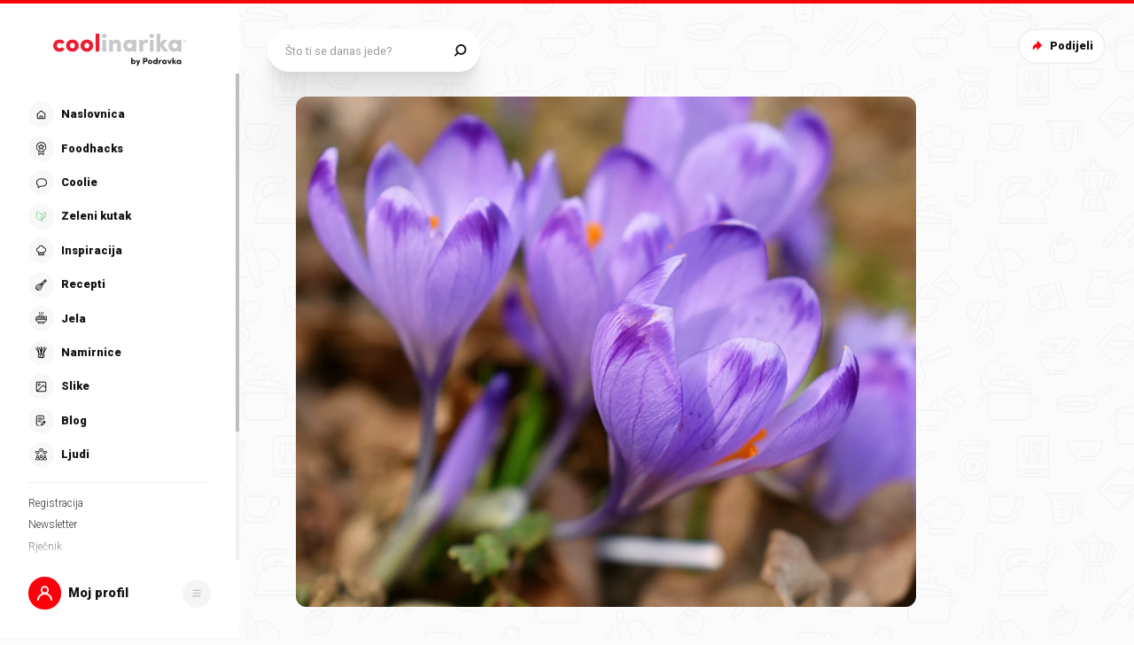

--- FILE ---
content_type: text/html; charset=utf-8
request_url: https://www.coolinarika.com/slika/image-2885344-auto-3869c76c-634d-11eb-abab-0242ac120045
body_size: 210293
content:
<!DOCTYPE html><html lang="hr-HR"><head><meta charSet="utf-8"/><title>Coolinarika</title><meta property="og:locale" content="hr_HR"/><meta property="og:site_name" content="Coolinarika"/><meta name="viewport" content="minimum-scale=1, initial-scale=1, width=device-width, shrink-to-fit=no"/><meta name="robots" content="index,follow"/><meta name="googlebot" content="index,follow"/><meta property="og:url" content="https://web.coolinarika.com/slika/image-2885344-auto-3869c76c-634d-11eb-abab-0242ac120045"/><meta property="og:type" content="article"/><meta property="article:published_time" content="2020-03-10T18:14:52+00:00"/><meta property="article:modified_time" content="2020-03-10T18:14:52+00:00"/><meta property="article:author" content="Coolinarika"/><meta property="og:image"/><meta property="og:image:width" content="1200"/><meta property="og:image:height" content="600"/><link rel="canonical" href="https://web.coolinarika.com/slika/image-2885344-auto-3869c76c-634d-11eb-abab-0242ac120045"/><script type="application/ld+json">{
  "@context": "https://schema.org",
  "@type": "Article",
  "articleSection": [],
  "author": "Coolinarika",
  "dateCreated": "2020-03-10T18:14:52+00:00",
  "dateModified": "2020-03-10T18:14:52+00:00",
  "datePublished": "2020-03-10T18:14:52+00:00",
  "inLanguage": "Croatian",
  "mainEntityOfPage": {
    "@id": "https://web.coolinarika.com/slika/image-2885344-auto-3869c76c-634d-11eb-abab-0242ac120045",
    "@type": "WebPage"
  },
  "publisher": {
    "@type": "Organization",
    "logo": {
      "@type": "ImageObject"
    },
    "name": "Coolinarika"
  }
}</script><meta name="next-head-count" content="17"/><link rel="apple-touch-icon" sizes="180x180" href="/favicon/apple-touch-icon.png"/><link rel="icon" type="image/png" sizes="32x32" href="/favicon/favicon-32x32.png"/><link rel="icon" type="image/png" sizes="16x16" href="/favicon/favicon-16x16.png"/><link rel="manifest" href="/favicon/site.webmanifest"/><link rel="mask-icon" href="/favicon/safari-pinned-tab.svg" color="#fe000c"/><link rel="shortcut icon" href="/favicon/favicon.ico"/><meta name="application-name" content="Coolinarika"/><meta name="apple-mobile-web-app-capable" content="yes"/><meta name="apple-mobile-web-app-status-bar-style" content="default"/><meta name="apple-mobile-web-app-title" content="Coolinarika"/><meta name="format-detection" content="telephone=no"/><meta name="mobile-web-app-capable" content="yes"/><meta name="msapplication-tap-highlight" content="no"/><meta name="msapplication-TileColor" content="#ffffff"/><meta name="msapplication-config" content="/favicon/browserconfig.xml"/><meta name="theme-color" content="#ffffff"/><link rel="preconnect" href="https://coolinarika-new.azureedge.net"/><link rel="preconnect" href="https://static.cdn.coolinarika.net"/><link rel="preconnect" href="https://podravka.io"/><link rel="preconnect" href="https://podravkaiovariations.blob.core.windows.net"/><link rel="preconnect" href="https://p.typekit.net"/><link rel="preconnect" href="https://api.coolinarika.com"/><link rel="dns-prefetch" href="https://lib.wtg-ads.com"/><link rel="dns-prefetch" href="https://fundingchoicesmessages.google.com"/><link rel="dns-prefetch" href="https://securepubads.g.doubleclick.net"/><link rel="dns-prefetch" href="https://www.googletagmanager.com"/><style type="text/css">.fresnel-container{margin:0;padding:0;}
@media not all and (min-width:0px) and (max-width:359.98px){.fresnel-at-xs{display:none!important;}}
@media not all and (min-width:360px) and (max-width:767.98px){.fresnel-at-sm{display:none!important;}}
@media not all and (min-width:768px) and (max-width:1023.98px){.fresnel-at-md{display:none!important;}}
@media not all and (min-width:1024px) and (max-width:1279.98px){.fresnel-at-lg{display:none!important;}}
@media not all and (min-width:1280px) and (max-width:1359.98px){.fresnel-at-xl{display:none!important;}}
@media not all and (min-width:1360px) and (max-width:1439.98px){.fresnel-at-bannerSmall{display:none!important;}}
@media not all and (min-width:1440px) and (max-width:1599.98px){.fresnel-at-xxl{display:none!important;}}
@media not all and (min-width:1600px) and (max-width:1649.98px){.fresnel-at-xxxl{display:none!important;}}
@media not all and (min-width:1650px){.fresnel-at-bannerLarge{display:none!important;}}
@media not all and (max-width:359.98px){.fresnel-lessThan-sm{display:none!important;}}
@media not all and (max-width:767.98px){.fresnel-lessThan-md{display:none!important;}}
@media not all and (max-width:1023.98px){.fresnel-lessThan-lg{display:none!important;}}
@media not all and (max-width:1279.98px){.fresnel-lessThan-xl{display:none!important;}}
@media not all and (max-width:1359.98px){.fresnel-lessThan-bannerSmall{display:none!important;}}
@media not all and (max-width:1439.98px){.fresnel-lessThan-xxl{display:none!important;}}
@media not all and (max-width:1599.98px){.fresnel-lessThan-xxxl{display:none!important;}}
@media not all and (max-width:1649.98px){.fresnel-lessThan-bannerLarge{display:none!important;}}
@media not all and (min-width:360px){.fresnel-greaterThan-xs{display:none!important;}}
@media not all and (min-width:768px){.fresnel-greaterThan-sm{display:none!important;}}
@media not all and (min-width:1024px){.fresnel-greaterThan-md{display:none!important;}}
@media not all and (min-width:1280px){.fresnel-greaterThan-lg{display:none!important;}}
@media not all and (min-width:1360px){.fresnel-greaterThan-xl{display:none!important;}}
@media not all and (min-width:1440px){.fresnel-greaterThan-bannerSmall{display:none!important;}}
@media not all and (min-width:1600px){.fresnel-greaterThan-xxl{display:none!important;}}
@media not all and (min-width:1650px){.fresnel-greaterThan-xxxl{display:none!important;}}
@media not all and (min-width:0px){.fresnel-greaterThanOrEqual-xs{display:none!important;}}
@media not all and (min-width:360px){.fresnel-greaterThanOrEqual-sm{display:none!important;}}
@media not all and (min-width:768px){.fresnel-greaterThanOrEqual-md{display:none!important;}}
@media not all and (min-width:1024px){.fresnel-greaterThanOrEqual-lg{display:none!important;}}
@media not all and (min-width:1280px){.fresnel-greaterThanOrEqual-xl{display:none!important;}}
@media not all and (min-width:1360px){.fresnel-greaterThanOrEqual-bannerSmall{display:none!important;}}
@media not all and (min-width:1440px){.fresnel-greaterThanOrEqual-xxl{display:none!important;}}
@media not all and (min-width:1600px){.fresnel-greaterThanOrEqual-xxxl{display:none!important;}}
@media not all and (min-width:1650px){.fresnel-greaterThanOrEqual-bannerLarge{display:none!important;}}
@media not all and (min-width:0px) and (max-width:359.98px){.fresnel-between-xs-sm{display:none!important;}}
@media not all and (min-width:0px) and (max-width:767.98px){.fresnel-between-xs-md{display:none!important;}}
@media not all and (min-width:0px) and (max-width:1023.98px){.fresnel-between-xs-lg{display:none!important;}}
@media not all and (min-width:0px) and (max-width:1279.98px){.fresnel-between-xs-xl{display:none!important;}}
@media not all and (min-width:0px) and (max-width:1359.98px){.fresnel-between-xs-bannerSmall{display:none!important;}}
@media not all and (min-width:0px) and (max-width:1439.98px){.fresnel-between-xs-xxl{display:none!important;}}
@media not all and (min-width:0px) and (max-width:1599.98px){.fresnel-between-xs-xxxl{display:none!important;}}
@media not all and (min-width:0px) and (max-width:1649.98px){.fresnel-between-xs-bannerLarge{display:none!important;}}
@media not all and (min-width:360px) and (max-width:767.98px){.fresnel-between-sm-md{display:none!important;}}
@media not all and (min-width:360px) and (max-width:1023.98px){.fresnel-between-sm-lg{display:none!important;}}
@media not all and (min-width:360px) and (max-width:1279.98px){.fresnel-between-sm-xl{display:none!important;}}
@media not all and (min-width:360px) and (max-width:1359.98px){.fresnel-between-sm-bannerSmall{display:none!important;}}
@media not all and (min-width:360px) and (max-width:1439.98px){.fresnel-between-sm-xxl{display:none!important;}}
@media not all and (min-width:360px) and (max-width:1599.98px){.fresnel-between-sm-xxxl{display:none!important;}}
@media not all and (min-width:360px) and (max-width:1649.98px){.fresnel-between-sm-bannerLarge{display:none!important;}}
@media not all and (min-width:768px) and (max-width:1023.98px){.fresnel-between-md-lg{display:none!important;}}
@media not all and (min-width:768px) and (max-width:1279.98px){.fresnel-between-md-xl{display:none!important;}}
@media not all and (min-width:768px) and (max-width:1359.98px){.fresnel-between-md-bannerSmall{display:none!important;}}
@media not all and (min-width:768px) and (max-width:1439.98px){.fresnel-between-md-xxl{display:none!important;}}
@media not all and (min-width:768px) and (max-width:1599.98px){.fresnel-between-md-xxxl{display:none!important;}}
@media not all and (min-width:768px) and (max-width:1649.98px){.fresnel-between-md-bannerLarge{display:none!important;}}
@media not all and (min-width:1024px) and (max-width:1279.98px){.fresnel-between-lg-xl{display:none!important;}}
@media not all and (min-width:1024px) and (max-width:1359.98px){.fresnel-between-lg-bannerSmall{display:none!important;}}
@media not all and (min-width:1024px) and (max-width:1439.98px){.fresnel-between-lg-xxl{display:none!important;}}
@media not all and (min-width:1024px) and (max-width:1599.98px){.fresnel-between-lg-xxxl{display:none!important;}}
@media not all and (min-width:1024px) and (max-width:1649.98px){.fresnel-between-lg-bannerLarge{display:none!important;}}
@media not all and (min-width:1280px) and (max-width:1359.98px){.fresnel-between-xl-bannerSmall{display:none!important;}}
@media not all and (min-width:1280px) and (max-width:1439.98px){.fresnel-between-xl-xxl{display:none!important;}}
@media not all and (min-width:1280px) and (max-width:1599.98px){.fresnel-between-xl-xxxl{display:none!important;}}
@media not all and (min-width:1280px) and (max-width:1649.98px){.fresnel-between-xl-bannerLarge{display:none!important;}}
@media not all and (min-width:1360px) and (max-width:1439.98px){.fresnel-between-bannerSmall-xxl{display:none!important;}}
@media not all and (min-width:1360px) and (max-width:1599.98px){.fresnel-between-bannerSmall-xxxl{display:none!important;}}
@media not all and (min-width:1360px) and (max-width:1649.98px){.fresnel-between-bannerSmall-bannerLarge{display:none!important;}}
@media not all and (min-width:1440px) and (max-width:1599.98px){.fresnel-between-xxl-xxxl{display:none!important;}}
@media not all and (min-width:1440px) and (max-width:1649.98px){.fresnel-between-xxl-bannerLarge{display:none!important;}}
@media not all and (min-width:1600px) and (max-width:1649.98px){.fresnel-between-xxxl-bannerLarge{display:none!important;}}</style><meta name="p:domain_verify" content="a204974c6343b3b51ba733218cf7e141"/><meta name="google-site-verification" content="TNbE9nXhkwCd2npfqAKiFehF3mx_4AtJsSsdeDJaMbg"/><meta property="fb:app_id" content="480567085366792"/><script async="" type="text/javascript">
                                    /* <![CDATA[ */
                                    (function() {
                                    window.dm=window.dm||{AjaxData:[]};
                                    window.dm.AjaxEvent=function(et,d,ssid,ad){
                                        dm.AjaxData.push({et:et,d:d,ssid:ssid,ad:ad});
                                        if(typeof window.DotMetricsObj != 'undefined') {DotMetricsObj.onAjaxDataUpdate?.();}
                                    };
                                    var d=document,
                                    h=d.getElementsByTagName('head')[0],
                                    s=d.createElement('script');
                                    s.type='text/javascript';
                                    s.async=true;
                                    s.src='https://script.dotmetrics.net/door.js?id=15752';
                                    h.appendChild(s);
                                    }());
                                    /* ]]> */
                                    </script><script>
                                // Define dataLayer and the gtag function.
                                window.dataLayer = window.dataLayer || [];
                                function gtag() { dataLayer.push(arguments); }

                                // Set default consent to 'denied' as a placeholder
                                gtag('consent', 'default', {
                                    'ad_storage': 'denied',
                                    'ad_user_data': 'denied',
                                    'ad_personalization': 'denied',
                                    'analytics_storage': 'denied',
                                    'wait_for_update': 500
                                });
                            </script><script type="text/plain" data-category="analytics" data-service="google">
                                // Update consent to granted
                                gtag('consent', 'update', {
                                    'analytics_storage': 'granted'
                                });
                            </script><script type="text/plain" data-category="marketing" data-service="google">
                                // Update consent to granted
                                gtag('consent', 'update', {
                                    'ad_storage': 'granted',
                                    'ad_user_data': 'granted',
                                    'ad_personalization': 'granted',
                                });
                            </script><link rel="preload" href="https://static.cdn.coolinarika.net/_next/static/media/47cbc4e2adbc5db9-s.p.woff2" as="font" type="font/woff2" crossorigin="anonymous" data-next-font="size-adjust"/><link rel="preload" href="https://static.cdn.coolinarika.net/_next/static/css/b793b9457d48c0b1.css" as="style"/><link rel="stylesheet" href="https://static.cdn.coolinarika.net/_next/static/css/b793b9457d48c0b1.css" data-n-g=""/><noscript data-n-css=""></noscript><script defer="" nomodule="" src="https://static.cdn.coolinarika.net/_next/static/chunks/polyfills-c67a75d1b6f99dc8.js"></script><script src="https://static.cdn.coolinarika.net/_next/static/chunks/webpack-1c33bfdaa95ff972.js" defer=""></script><script src="https://static.cdn.coolinarika.net/_next/static/chunks/framework-22b52409193a9a55.js" defer=""></script><script src="https://static.cdn.coolinarika.net/_next/static/chunks/main-79f0bbeb9bc79809.js" defer=""></script><script src="https://static.cdn.coolinarika.net/_next/static/chunks/pages/_app-9f33c67ed3a4fb90.js" defer=""></script><script src="https://static.cdn.coolinarika.net/_next/static/chunks/3397-eabd76dc9a97db76.js" defer=""></script><script src="https://static.cdn.coolinarika.net/_next/static/chunks/3577-1be55edde27b55e2.js" defer=""></script><script src="https://static.cdn.coolinarika.net/_next/static/chunks/7001-8e946365316ba71d.js" defer=""></script><script src="https://static.cdn.coolinarika.net/_next/static/chunks/2928-809412fc8711369f.js" defer=""></script><script src="https://static.cdn.coolinarika.net/_next/static/chunks/6873-33f536ed5e17546a.js" defer=""></script><script src="https://static.cdn.coolinarika.net/_next/static/chunks/6293-2c27426046f99677.js" defer=""></script><script src="https://static.cdn.coolinarika.net/_next/static/chunks/9294-2d25487eba06c580.js" defer=""></script><script src="https://static.cdn.coolinarika.net/_next/static/chunks/pages/slike/%5Bslug%5D-fe4a84648e29f6c7.js" defer=""></script><script src="https://static.cdn.coolinarika.net/_next/static/OCeGz8NpKBM_QrFtvgfnu/_buildManifest.js" defer=""></script><script src="https://static.cdn.coolinarika.net/_next/static/OCeGz8NpKBM_QrFtvgfnu/_ssgManifest.js" defer=""></script></head><body><div id="__next"><style data-emotion="css-global kmloz6">html{box-sizing:border-box;min-height:100vh;webkit-overflow-scrolling:touch;-webkit-font-smoothing:antialiased;-moz-osx-font-smoothing:grayscale;text-rendering:optimizeLegibility;font-family:'__Roboto_1f7486','__Roboto_Fallback_1f7486',Helvetica,Verdana,Arial,sans-serif;--lc-widget-button-width:120px;--lc-widget-button-height:120px;--lc-widget-button-position-x:20px;--lc-widget-button-position-y:195px;--lc-widget-wrapper-y-position:315px;--lc-widget-wrapper-x-position:20px;font-size:100%;}@media (min-width:768px){html{font-size:clamp(80%, 0.834vw, 100%);}}body{margin:0;padding:0;min-width:320px;height:100%;webkit-overflow-scrolling:touch;line-height:1.6;letter-spacing:0;font-size:1rem;color:#141313;background-color:#FBFBFB;background-image:url(/images/background/body/main.svg);background-repeat:repeat;-webkit-background-position:top center;background-position:top center;}@media print{body{background-color:white;background-image:none;}}@media screen and (min-width: 0){body{font-size:1rem;}}@media screen and (min-width: 22.5em){body{font-size:1rem;}}@media screen and (min-width: 48em){body{font-size:1.125rem;}}@media screen and (min-width: 64em){body{font-size:1.125rem;}}@media screen and (min-width: 80em){body{font-size:1.375rem;}}@media screen and (min-width: 90em){body{font-size:1.375rem;}}*,*::before,*::after{box-sizing:border-box;}article,aside,footer,header,nav,section,figcaption,figure,main{display:block;}hr{box-sizing:content-box;height:0;overflow:visible;}pre,code,kbp,samp{font-family:monospace,monospace;font-size:1em;}b,strong{font-weight:700;}i,em{font-style:italic;}sub,sup{font-size:75%;line-height:0;position:relative;vertical-align:baseline;}sup{top:-0.5em;}sub{bottom:-0.25em;}a{background:transparent;color:#ED1C24;-webkit-text-decoration:underline;text-decoration:underline;}@supports (text-decoration-skip: objects){a{text-decoration-skip:objects;}}@supports not (text-decoration-skip: objects){a{text-decoration-skip-ink:auto;}}a:active,a:hover{outline-width:0;-webkit-text-decoration:none;text-decoration:none;}button,input{overflow:visible;}button,select{text-transform:none;}button,[type=reset],[type=submit]{-webkit-appearance:button;}button::-moz-focus-inner,[type=button]::-moz-focus-inner,[type=reset]::-moz-focus-inner,[type=submit]::-moz-focus-inner{border-style:none;padding:0;}button:-moz-focusring,[type=button]:-moz-focusring,[type=reset]:-moz-focusring,[type=submit]:-moz-focusring{outline:1px dotted ButtonText;}[type=number]::-webkit-inner-spin-button,[type=number]::-webkit-outer-spin-button{height:auto;}[type=search]{-webkit-appearance:textfield;-moz-appearance:textfield;-ms-appearance:textfield;appearance:textfield;outline-offset:-2px;}[type=search]::-webkit-search-cancel-button,[type=search]::-webkit-search-decoration{-webkit-appearance:none;-moz-appearance:none;-ms-appearance:none;appearance:none;}::-webkit-file-upload-button{-webkit-appearance:button;-moz-appearance:button;-ms-appearance:button;appearance:button;font:inherit;}details,menu{display:block;}summary{display:-webkit-box;display:-webkit-list-item;display:-ms-list-itembox;display:list-item;}canvas{display:inline-block;}template{display:none;}[hidden]{display:none;}button{display:inline-block;border:none;padding:0;margin:0;outline:0;-webkit-text-decoration:none;text-decoration:none;background-color:transparent;cursor:pointer;text-align:center;-webkit-appearance:none;-moz-appearance:none;-webkit-tap-highlight-color:transparent;-webkit-user-select:none;-moz-user-select:none;-ms-user-select:none;user-select:none;font-family:'__Roboto_1f7486','__Roboto_Fallback_1f7486',sans-serif;font-weight:900;line-height:1.4;}button:focus{outline:none;}button::-moz-focus-inner{border-style:none;}img{font-style:italic;max-width:100%;height:auto;vertical-align:middle;border-style:none;}picture{display:block;}h1,h2,h3,h4,h5,h6,p,blockquote{margin-top:0;margin-bottom:0;}iframe{margin:0;padding:0;border:0;font-size:100%;vertical-align:baseline;background:transparent;}.showForSr{position:absolute!important;width:1px;height:1px;padding:0;overflow:hidden;clip:rect(0, 0, 0, 0);white-space:nowrap;border:0;}.u-textLeft{text-align:left;}.u-textCenter{text-align:center;}.u-textRight{text-align:right;}.u-textJustify{text-align:justify;}.u-textUppercase{text-transform:uppercase;}.u-textUppercaseFirst::first-letter{text-transform:uppercase;}.u-textLowercase{text-transform:lowercase;}.u-textCapitalize{text-transform:capitalize;}.u-textTruncate{max-width:100%;overflow:hidden;text-overflow:ellipsis;white-space:nowrap;word-wrap:normal;}.u-textBreak{word-break:break-word;word-wrap:break-word;}.u-textNowrap{white-space:nowrap!important;}.no-padding{padding:0;}.u-formFullHeight{display:-webkit-box;display:-webkit-flex;display:-ms-flexbox;display:flex;-webkit-flex-direction:column;-ms-flex-direction:column;flex-direction:column;height:100%;width:100%;}.u-paragraphMargin p{margin-bottom:1.5rem;}h1{font-family:'__Roboto_1f7486','__Roboto_Fallback_1f7486',sans-serif;font-weight:900;line-height:1.2;font-size:2rem;}@media screen and (min-width: 0){h1{font-size:2rem;}}@media screen and (min-width: 22.5em){h1{font-size:2rem;}}@media screen and (min-width: 48em){h1{font-size:2.625rem;}}@media screen and (min-width: 64em){h1{font-size:2.625rem;}}@media screen and (min-width: 80em){h1{font-size:3.25rem;}}@media screen and (min-width: 90em){h1{font-size:3.25rem;}}h2{font-family:'__Roboto_1f7486','__Roboto_Fallback_1f7486',sans-serif;font-weight:900;line-height:1.2;font-size:1.75rem;}@media screen and (min-width: 0){h2{font-size:1.75rem;}}@media screen and (min-width: 22.5em){h2{font-size:1.75rem;}}@media screen and (min-width: 48em){h2{font-size:2.125rem;}}@media screen and (min-width: 64em){h2{font-size:2.125rem;}}@media screen and (min-width: 80em){h2{font-size:2.625rem;}}@media screen and (min-width: 90em){h2{font-size:2.625rem;}}h3{font-family:'__Roboto_1f7486','__Roboto_Fallback_1f7486',sans-serif;font-weight:900;line-height:1.2;font-size:1.5rem;}@media screen and (min-width: 0){h3{font-size:1.5rem;}}@media screen and (min-width: 22.5em){h3{font-size:1.5rem;}}@media screen and (min-width: 48em){h3{font-size:1.75rem;}}@media screen and (min-width: 64em){h3{font-size:1.75rem;}}@media screen and (min-width: 80em){h3{font-size:2rem;}}@media screen and (min-width: 90em){h3{font-size:2rem;}}h4{font-family:'__Roboto_1f7486','__Roboto_Fallback_1f7486',sans-serif;font-weight:900;line-height:1.2;font-size:1.25rem;}@media screen and (min-width: 0){h4{font-size:1.25rem;}}@media screen and (min-width: 22.5em){h4{font-size:1.25rem;}}@media screen and (min-width: 48em){h4{font-size:1.375rem;}}@media screen and (min-width: 64em){h4{font-size:1.375rem;}}@media screen and (min-width: 80em){h4{font-size:1.5rem;}}@media screen and (min-width: 90em){h4{font-size:1.5rem;}}h5{font-family:'__Roboto_1f7486','__Roboto_Fallback_1f7486',sans-serif;font-weight:900;line-height:1.2;font-size:1.25rem;}@media screen and (min-width: 0){h5{font-size:1.25rem;}}@media screen and (min-width: 22.5em){h5{font-size:1.25rem;}}@media screen and (min-width: 48em){h5{font-size:1.375rem;}}@media screen and (min-width: 64em){h5{font-size:1.375rem;}}@media screen and (min-width: 80em){h5{font-size:1.5rem;}}@media screen and (min-width: 90em){h5{font-size:1.5rem;}}h6{font-family:'__Roboto_1f7486','__Roboto_Fallback_1f7486',sans-serif;font-weight:900;line-height:1.2;font-size:1.25rem;}@media screen and (min-width: 0){h6{font-size:1.25rem;}}@media screen and (min-width: 22.5em){h6{font-size:1.25rem;}}@media screen and (min-width: 48em){h6{font-size:1.375rem;}}@media screen and (min-width: 64em){h6{font-size:1.375rem;}}@media screen and (min-width: 80em){h6{font-size:1.5rem;}}@media screen and (min-width: 90em){h6{font-size:1.5rem;}}p{font-family:'__Roboto_1f7486','__Roboto_Fallback_1f7486',sans-serif;font-weight:400;line-height:1.6;font-size:1rem;}@media screen and (min-width: 0){p{font-size:1rem;}}@media screen and (min-width: 22.5em){p{font-size:1rem;}}@media screen and (min-width: 48em){p{font-size:1.125rem;}}@media screen and (min-width: 64em){p{font-size:1.125rem;}}@media screen and (min-width: 80em){p{font-size:1.375rem;}}@media screen and (min-width: 90em){p{font-size:1.375rem;}}ul{font-family:'__Roboto_1f7486','__Roboto_Fallback_1f7486',sans-serif;font-weight:400;line-height:1.4;font-size:1rem;}@media screen and (min-width: 0){ul{font-size:1rem;}}@media screen and (min-width: 22.5em){ul{font-size:1rem;}}@media screen and (min-width: 48em){ul{font-size:1.125rem;}}@media screen and (min-width: 64em){ul{font-size:1.125rem;}}@media screen and (min-width: 80em){ul{font-size:1.375rem;}}@media screen and (min-width: 90em){ul{font-size:1.375rem;}}ol{font-family:'__Roboto_1f7486','__Roboto_Fallback_1f7486',sans-serif;font-weight:400;line-height:1.4;font-size:1rem;}@media screen and (min-width: 0){ol{font-size:1rem;}}@media screen and (min-width: 22.5em){ol{font-size:1rem;}}@media screen and (min-width: 48em){ol{font-size:1.125rem;}}@media screen and (min-width: 64em){ol{font-size:1.125rem;}}@media screen and (min-width: 80em){ol{font-size:1.375rem;}}@media screen and (min-width: 90em){ol{font-size:1.375rem;}}small{font-family:'__Roboto_1f7486','__Roboto_Fallback_1f7486',sans-serif;font-weight:400;font-size:0.875rem;}@media screen and (min-width: 0){small{font-size:0.875rem;}}@media screen and (min-width: 22.5em){small{font-size:0.875rem;}}@media screen and (min-width: 48em){small{font-size:1rem;}}@media screen and (min-width: 64em){small{font-size:1rem;}}@media screen and (min-width: 80em){small{font-size:1.125rem;}}@media screen and (min-width: 90em){small{font-size:1.125rem;}}caption{font-family:'__Roboto_1f7486','__Roboto_Fallback_1f7486',sans-serif;font-weight:400;line-height:1.6;font-size:0.875rem;}@media screen and (min-width: 0){caption{font-size:0.875rem;}}@media screen and (min-width: 22.5em){caption{font-size:0.875rem;}}@media screen and (min-width: 48em){caption{font-size:1rem;}}@media screen and (min-width: 64em){caption{font-size:1rem;}}@media screen and (min-width: 80em){caption{font-size:1.125rem;}}@media screen and (min-width: 90em){caption{font-size:1.125rem;}}input{font-family:'__Roboto_1f7486','__Roboto_Fallback_1f7486',sans-serif;font-weight:400;line-height:1.2;}textarea{font-family:'__Roboto_1f7486','__Roboto_Fallback_1f7486',sans-serif;font-weight:400;line-height:1.2;}select{font-family:'__Roboto_1f7486','__Roboto_Fallback_1f7486',sans-serif;font-weight:400;line-height:1.2;}blockquote{font-family:'__Roboto_1f7486','__Roboto_Fallback_1f7486',sans-serif;font-weight:300;line-height:1.6;font-style:italic;font-size:1rem;}@media screen and (min-width: 0){blockquote{font-size:1rem;}}@media screen and (min-width: 22.5em){blockquote{font-size:1rem;}}@media screen and (min-width: 48em){blockquote{font-size:1.375rem;}}@media screen and (min-width: 64em){blockquote{font-size:1.375rem;}}@media screen and (min-width: 80em){blockquote{font-size:1.75rem;}}@media screen and (min-width: 90em){blockquote{font-size:1.75rem;}}font-family:'__Roboto_1f7486','__Roboto_Fallback_1f7486',sans-serif;font{default:'__Roboto_1f7486','__Roboto_Fallback_1f7486';display:swap;}font weight{ultra-light:100px;extra-light:200px;light:300px;regular:400px;medium:500px;semi-bold:600px;bold:700px;black:900px;}font style{normal:normal;italic:italic;}font variant{normal:normal;small-caps:small-caps;}fontWeight{ultra-light:100px;extra-light:200px;light:300px;regular:400px;medium:500px;semi-bold:600px;bold:700px;black:900px;}root-font-size:16px;dl{font-size:1rem;}@media screen and (min-width: 0){dl{font-size:1rem;}}@media screen and (min-width: 22.5em){dl{font-size:1rem;}}@media screen and (min-width: 48em){dl{font-size:1.125rem;}}@media screen and (min-width: 64em){dl{font-size:1.125rem;}}@media screen and (min-width: 80em){dl{font-size:1.375rem;}}@media screen and (min-width: 90em){dl{font-size:1.375rem;}}table{font-size:1.125rem;width:100%;padding:0rem 1.875rem;margin-bottom:3.125rem;border-top:1px solid #E0E0E0;border-bottom:1px solid #E0E0E0;border-collapse:collapse;}@media screen and (min-width: 0){table{font-size:0.875rem;}}@media screen and (min-width: 22.5em){table{font-size:0.875rem;}}@media screen and (min-width: 48em){table{font-size:0.875rem;}}@media screen and (min-width: 64em){table{font-size:1.125rem;}}@media screen and (min-width: 80em){table{font-size:1.125rem;}}@media screen and (min-width: 90em){table{font-size:1.125rem;}}@media (max-width:767.95px){table{overflow-x:scroll;}}table tr{border-bottom:1px solid #E0E0E0;vertical-align:top;}table tr:last-of-type{border-bottom:none;}table tr:nth-of-type(odd){background:rgba(224, 224, 224, 0.4);}baseLayout desktop sidebar{width:clamp(270px, 18.125rem, 18.125rem);height:100vh;}baseLayout desktop topBar{spacing:2.5rem;}baseLayout mobile navigation bar{height:60px;}drawer hSpacing{desktop:60px;mobile:30px;}recipeUploader head height{desktop:74px;mobile:74px;}recipeUploader actionBar{height:60px;}borderRadius{small:0.25rem;medium:0.5rem;large:0.9375rem;larger:6.25rem;rounded:50%;}.tox .tox-menu{min-width:12em;}.tox .tox-collection--list .tox-collection__item--active{background-color:red;}.tox .tox-collection--list .tox-collection__item--active .tox-collection__item-label{color:red;}.tox .tox-collection--list .tox-collection__item--active .tox-collection__item-label .tox-autocompleter-highlight{font-weight:400;}.tox .tox-collection__item-container{min-width:10rem;}.tox .tox-collection__item-container .user-avatar{width:3rem;height:3rem;border-radius:100%;}.tox .tox-collection__item-container .tox-collection__item-label{margin-left:1rem;font-size:1rem;}.tox .tox-collection__item-container .tox-collection__item-label .tox-autocompleter-highlight{font-weight:900;}ol,ul{margin:0;padding:0;list-style-type:none;}th{padding:0.625rem;}td{padding:0.625rem;min-width:15.625rem;}@media (min-width:768px){td{min-width:9.375rem;}}.ReactQueryDevtools>button{height:50px!important;}.lc-widget-button.RIGHT_BOTTOM.lc-visible{z-index:499;}.lc-widget-wrapper.RIGHT_BOTTOM.lc-visible{z-index:499;}@media (max-width:1023.95px){.ib-button-messaging.RIGHT_BOTTOM,.ib-eye-catcher__content-container.right{bottom:calc(3.75rem + 100px)!important;}}.ib-widget-wrapper.RIGHT_BOTTOM{right:100px!important;}@media (min-width:1024px){.ib-widget-wrapper.RIGHT_BOTTOM{right:20px!important;}}</style><style data-emotion="css ctcd1r">.css-ctcd1r{-webkit-transform:translateZ(0);-moz-transform:translateZ(0);-ms-transform:translateZ(0);transform:translateZ(0);position:fixed;top:0;left:0;width:100%;background-color:#FE000C;height:0.1875rem;z-index:400;}@media (min-width:768px){.css-ctcd1r{height:0.3125rem;}}@media print{.css-ctcd1r{display:none;}}</style><div class="css-ctcd1r"></div><style data-emotion="css 1xwc2tk">.css-1xwc2tk{margin:0;}@media (min-width:1024px){.css-1xwc2tk{margin-left:clamp(270px, 18.125rem, 18.125rem);}}</style><main class="css-1xwc2tk"><div class="fresnel-container fresnel-lessThan-lg "><style data-emotion="css 1igj1cl">.css-1igj1cl{display:block;}@media (min-width:1024px){.css-1igj1cl{display:none;}}@media print{.css-1igj1cl{display:none;}}</style><div class="css-1igj1cl"><style data-emotion="css fww650">.css-fww650{position:fixed;left:0;bottom:0;display:-webkit-box;display:-webkit-flex;display:-ms-flexbox;display:flex;-webkit-flex-direction:row;-ms-flex-direction:row;flex-direction:row;-webkit-align-items:center;-webkit-box-align:center;-ms-flex-align:center;align-items:center;-webkit-box-pack:justify;-webkit-justify-content:space-between;justify-content:space-between;width:100%;z-index:551;background:#FFFFFF;box-shadow:0 -2px 16px rgba(0, 0, 0, 0.08);height:3.75rem;}.css-fww650 .navBar_itemSeparator{-webkit-flex-shrink:0;-ms-flex-negative:0;flex-shrink:0;width:5px;max-height:1.75rem;height:100%;display:-webkit-box;display:-webkit-flex;display:-ms-flexbox;display:flex;-webkit-flex-direction:column;-ms-flex-direction:column;flex-direction:column;-webkit-box-pack:center;-ms-flex-pack:center;-webkit-justify-content:center;justify-content:center;-webkit-align-items:center;-webkit-box-align:center;-ms-flex-align:center;align-items:center;color:#D6D6D6;overflow:hidden;pointer-events:none;}.css-fww650 .navBar_itemSeparator svg{-webkit-transform:rotate(90deg);-moz-transform:rotate(90deg);-ms-transform:rotate(90deg);transform:rotate(90deg);width:2.5rem;height:5px;}.css-fww650 .navBar_itemSeparator svg path{fill:currentColor;}@media print{.css-fww650{display:none;}}</style><div class="css-fww650"><style data-emotion="css 1hsefbc">.css-1hsefbc{width:100%;height:100%;display:-webkit-box;display:-webkit-flex;display:-ms-flexbox;display:flex;-webkit-flex-direction:column;-ms-flex-direction:column;flex-direction:column;}.css-1hsefbc a{width:100%;height:100%;-webkit-text-decoration:none!important;text-decoration:none!important;}.css-1hsefbc .barNav_item{position:relative;display:-webkit-box;display:-webkit-flex;display:-ms-flexbox;display:flex;-webkit-flex-direction:column;-ms-flex-direction:column;flex-direction:column;-webkit-align-items:center;-webkit-box-align:center;-ms-flex-align:center;align-items:center;-webkit-box-pack:center;-ms-flex-pack:center;-webkit-justify-content:center;justify-content:center;height:100%;min-height:3.75rem;cursor:pointer;overflow:hidden;color:#141313;}.css-1hsefbc .barNav_itemIcon{-webkit-flex-shrink:0;-ms-flex-negative:0;flex-shrink:0;display:-webkit-box;display:-webkit-flex;display:-ms-flexbox;display:flex;-webkit-flex-direction:column;-ms-flex-direction:column;flex-direction:column;-webkit-align-items:center;-webkit-box-align:center;-ms-flex-align:center;align-items:center;-webkit-box-pack:center;-ms-flex-pack:center;-webkit-justify-content:center;justify-content:center;width:2.5rem;height:2.5rem;font-size:2.875rem;transition-duration:300ms;transition-timing-function:ease-in-out;transition-delay:0ms;transition-property:color;overflow:hidden;}.css-1hsefbc .barNav_itemIcon svg path{fill:currentColor;}.css-1hsefbc .barNav_itemIndicator{display:block;position:absolute;left:50%;bottom:0.75rem;margin-left:-0.125rem;width:4px;height:4px;border-radius:100%;transition-duration:300ms;transition-timing-function:ease-in-out;transition-delay:0ms;transition-property:transform,background-color;pointer-events:none;-webkit-transform:translateY(1.875rem);-moz-transform:translateY(1.875rem);-ms-transform:translateY(1.875rem);transform:translateY(1.875rem);}</style><div class="css-1hsefbc"><span><a title="Naslovnica" href="/"><span class="barNav_item" role="presentation" title="Naslovnica"><span class="barNav_itemIcon"><style data-emotion="css 11qxqh7">.css-11qxqh7{display:-webkit-inline-box;display:-webkit-inline-flex;display:-ms-inline-flexbox;display:inline-flex;vertical-align:middle;-webkit-user-select:none;-moz-user-select:none;-ms-user-select:none;user-select:none;-webkit-flex-shrink:0;-ms-flex-negative:0;flex-shrink:0;font-size:inherit;}</style><span color="text.default" class="css-11qxqh7"><style data-emotion="css 82n8sf">.css-82n8sf{display:-webkit-inline-box;display:-webkit-inline-flex;display:-ms-inline-flexbox;display:inline-flex;vertical-align:middle;width:1em;height:1em;-webkit-user-select:none;-moz-user-select:none;-ms-user-select:none;user-select:none;-webkit-flex-shrink:0;-ms-flex-negative:0;flex-shrink:0;font-size:inherit;}</style><svg class="css-82n8sf" focusable="false" viewBox="0 0 36 36" color="text.default" aria-hidden="true"><path d="M17.232 12.278a1.2 1.2 0 011.536 0l4.8 4A1.2 1.2 0 0124 17.2v5.419a1.2 1.2 0 01-1.2 1.2h-9.6a1.2 1.2 0 01-1.2-1.2V17.2a1.2 1.2 0 01.432-.922l4.8-4zM18 13.2l-4.8 4v5.419h2.4v-2.1a1.2 1.2 0 011.2-1.2h2.4a1.2 1.2 0 011.2 1.2v2.1h2.4V17.2l-4.8-4zm1.2 9.419v-2.1h-2.4v2.1h2.4z"></path></svg></span></span><span class="barNav_itemIndicator"></span></span></a></span></div><div class="css-1hsefbc"><span><a title="Inspiracija" href="/inspiracija"><span class="barNav_item" role="presentation" title="Inspiracija"><span class="barNav_itemIcon"><span color="text.default" class="css-11qxqh7"><svg class="css-82n8sf" focusable="false" viewBox="0 0 36 36" color="text.default" aria-hidden="true"><path d="M21.92 13.941a4.083 4.083 0 00-7.84 0 3.5 3.5 0 00-.162 6.925v3.547a.583.583 0 00.583.583h6.998a.583.583 0 00.583-.583v-3.547a3.5 3.5 0 00-.162-6.925zm-6.836 9.89v-1.167h5.832v1.166h-5.832zm6.415-4.083a.583.583 0 00-.583.583v1.166H19.75v-1.166h-1.167v1.166h-1.166v-1.166H16.25v1.166h-1.166v-1.166a.584.584 0 00-.583-.583 2.333 2.333 0 01-.002-4.666l.04.002a.586.586 0 00.586-.487 2.916 2.916 0 015.75 0 .584.584 0 00.585.487l.04-.002a2.333 2.333 0 110 4.666z"></path></svg></span></span><span class="barNav_itemIndicator"></span></span></a></span></div><style data-emotion="css 1xx8pdn">.css-1xx8pdn{width:100%;height:100%;display:-webkit-box;display:-webkit-flex;display:-ms-flexbox;display:flex;-webkit-flex-direction:column;-ms-flex-direction:column;flex-direction:column;}.css-1xx8pdn a{width:100%;height:100%;-webkit-text-decoration:none!important;text-decoration:none!important;}.css-1xx8pdn .barNav_item{position:relative;display:-webkit-box;display:-webkit-flex;display:-ms-flexbox;display:flex;-webkit-flex-direction:column;-ms-flex-direction:column;flex-direction:column;-webkit-align-items:center;-webkit-box-align:center;-ms-flex-align:center;align-items:center;-webkit-box-pack:center;-ms-flex-pack:center;-webkit-justify-content:center;justify-content:center;height:100%;min-height:3.75rem;cursor:pointer;overflow:hidden;color:#141313;}.css-1xx8pdn .barNav_itemIcon{-webkit-flex-shrink:0;-ms-flex-negative:0;flex-shrink:0;display:-webkit-box;display:-webkit-flex;display:-ms-flexbox;display:flex;-webkit-flex-direction:column;-ms-flex-direction:column;flex-direction:column;-webkit-align-items:center;-webkit-box-align:center;-ms-flex-align:center;align-items:center;-webkit-box-pack:center;-ms-flex-pack:center;-webkit-justify-content:center;justify-content:center;width:2.5rem;height:2.5rem;font-size:2.875rem;transition-duration:300ms;transition-timing-function:ease-in-out;transition-delay:0ms;transition-property:color;overflow:hidden;}.css-1xx8pdn .barNav_itemIcon svg path{fill:currentColor;}.css-1xx8pdn .barNav_itemIndicator{display:block;position:absolute;left:50%;bottom:0.75rem;margin-left:-0.5rem;width:4px;height:4px;border-radius:100%;transition-duration:300ms;transition-timing-function:ease-in-out;transition-delay:0ms;transition-property:transform,background-color;pointer-events:none;-webkit-transform:translateY(1.875rem);-moz-transform:translateY(1.875rem);-ms-transform:translateY(1.875rem);transform:translateY(1.875rem);}</style><div class="css-1xx8pdn"><span><a title="Recepti" href="/recepti/novi"><span class="barNav_item" role="presentation" title="Recepti"><span class="barNav_itemIcon"><span color="text.default" class="css-11qxqh7"><svg class="css-82n8sf" focusable="false" viewBox="0 0 36 36" color="text.default" aria-hidden="true"><path d="M26 12.247L23.753 10l-5.24 5.24-5.949 2.372-.024.01c-.147.068-.4.212-.427.229l-.012.006a4.4 4.4 0 00-.816 6.858A4.381 4.381 0 0014.392 26c1.125 0 2.25-.428 3.107-1.285.248-.247.59-.738.629-.794l.011-.016.01-.018c.017-.028.16-.28.23-.427l2.38-5.973L26 12.247zm-6.569 3.4l2.89-2.89.922.922-2.89 2.89-.922-.921zm5.244-3.4l-.77.769-.92-.921.768-.77.922.922zm-12.727 6.917c.192-.193.406-.362.637-.504.09-.052.254-.142.34-.183l5.727-2.283.045.045-4.752 3.36a7.17 7.17 0 00-1.822 1.877 6.139 6.139 0 00-.8 1.724 3.463 3.463 0 01.625-4.036zm6.464-1.576l-2.776 3.926c-.875 1.236-2.212 2.133-3.503 2.353.22-1.29 1.117-2.628 2.353-3.503l3.926-2.776zm-.889 5.488a6.83 6.83 0 01-.177.327c-.1.144-.356.496-.51.65a3.463 3.463 0 01-4.036.624 6.14 6.14 0 001.724-.8 7.168 7.168 0 001.877-1.822l3.36-4.752.045.045-2.283 5.728z"></path></svg></span></span><span class="barNav_itemIndicator"></span></span></a></span></div><div class="css-1hsefbc"><span class="barNav_item" role="presentation" title="Pretraga"><span class="barNav_itemIcon"><style data-emotion="css cmhp10">.css-cmhp10{display:-webkit-inline-box;display:-webkit-inline-flex;display:-ms-inline-flexbox;display:inline-flex;vertical-align:middle;-webkit-user-select:none;-moz-user-select:none;-ms-user-select:none;user-select:none;-webkit-flex-shrink:0;-ms-flex-negative:0;flex-shrink:0;font-size:2.5rem;}</style><span color="text.default" size="40" class="css-cmhp10"><svg class="css-82n8sf" focusable="false" viewBox="0 0 36 36" color="text.default" aria-hidden="true"><path fill-rule="evenodd" clip-rule="evenodd" d="M26.5 16.5a7.5 7.5 0 01-11.843 6.115 1.013 1.013 0 01-.02.021l-3 3a.9.9 0 11-1.273-1.272l2.96-2.961A7.5 7.5 0 1126.5 16.5zm-1.5 0a6 6 0 11-12 0 6 6 0 0112 0z"></path></svg></span></span><span class="barNav_itemIndicator"></span></span></div><div class="css-1hsefbc"><span class="barNav_item" role="presentation" title="Izbornik"><span class="barNav_itemIcon"><span color="text.default" class="css-11qxqh7"><svg class="css-82n8sf" focusable="false" viewBox="0 0 36 36" color="text.default" aria-hidden="true"><path d="M12 18c0-.46.384-.833.857-.833h10.286c.473 0 .857.373.857.833 0 .46-.384.833-.857.833H12.857A.846.846 0 0112 18zM12 13.833c0-.46.384-.833.857-.833h10.286c.473 0 .857.373.857.833 0 .46-.384.834-.857.834H12.857a.846.846 0 01-.857-.834zM12 22.167c0-.46.384-.834.857-.834h10.286c.473 0 .857.373.857.834 0 .46-.384.833-.857.833H12.857a.846.846 0 01-.857-.833z"></path></svg></span></span><span class="barNav_itemIndicator"></span></span></div><div class="navBar_itemSeparator" aria-hidden="true"><svg class="css-82n8sf" focusable="false" viewBox="0 0 40 5" color="inherit" aria-hidden="true"><path d="M.47 3.47a.75.75 0 101.06 1.06L.47 3.47zm37 1.06a.75.75 0 101.06-1.06l-1.06 1.06zm-5.086-2.126l-.501-.557.501.557zm4.129.109l-.53.53.53-.53zm-5.006.68l.502.558-.502-.557zm-9.02-.68l-.53-.53.53.53zm-5.108.866l-.53.53.53-.53zm4.242 0l.53.53-.53-.53zM12.38 2.62l.53.53-.53-.53zm4.242 0l-.53.53.53-.53zM7.38 3.38l-.53.53.53-.53zm4.242 0l-.53-.53.53.53zm-5-.758l-.53.53.53-.53zm-5.09 1.91l1.378-1.38-1.06-1.06L.468 3.47 1.53 4.53zm4.56-1.38l.757.758 1.061-1.06-.757-.758-1.061 1.06zm6.06.758l.758-.757-1.06-1.061-.758.757 1.06 1.061zm3.94-.757l.757.757 1.061-1.06-.757-.758-1.061 1.06zm6.06.757l.867-.866-1.06-1.06-.867.865 1.06 1.061zm3.963-.947l.877.79 1.004-1.116-.878-.79-1.003 1.116zm5.895.79l.877-.79-1.003-1.115-.878.79L32.01 3.75zm3.973-.71L37.47 4.53l1.06-1.06-1.487-1.488-1.06 1.06zm-3.096-.08a2.25 2.25 0 013.096.08l1.06-1.06a3.75 3.75 0 00-5.16-.135l1.004 1.115zm-5.895.79a3.75 3.75 0 005.018 0l-1.004-1.116a2.25 2.25 0 01-3.01 0L26.99 3.751zm-3.973-.71a2.25 2.25 0 013.096-.08l1.003-1.115a3.75 3.75 0 00-5.16.135l1.06 1.06zm-6.17.867a3.75 3.75 0 005.304 0l-1.061-1.06a2.25 2.25 0 01-3.182 0l-1.06 1.06zm-3.939-.757a2.25 2.25 0 013.182 0l1.06-1.061a3.75 3.75 0 00-5.303 0l1.061 1.06zm-6.06.757a3.75 3.75 0 005.303 0l-1.061-1.06a2.25 2.25 0 01-3.182 0l-1.06 1.06zm-3.94-.757a2.25 2.25 0 013.182 0l1.06-1.061a3.75 3.75 0 00-5.303 0l1.061 1.06z" fill="#141313"></path></svg></div><style data-emotion="css bomvge">.css-bomvge{position:relative;width:100%;height:100%;z-index:2;padding:0;background:none;text-align:center;cursor:pointer;}.css-bomvge a{-webkit-text-decoration:none;text-decoration:none;color:#141313;}.css-bomvge .userNav_inner{padding:0.625rem;display:-webkit-box;display:-webkit-flex;display:-ms-flexbox;display:flex;-webkit-flex-direction:row;-ms-flex-direction:row;flex-direction:row;-webkit-align-items:center;-webkit-box-align:center;-ms-flex-align:center;align-items:center;height:100%;-webkit-box-pack:center;-ms-flex-pack:center;-webkit-justify-content:center;justify-content:center;cursor:pointer;}.css-bomvge .userNav_avatar{-webkit-flex-shrink:0;-ms-flex-negative:0;flex-shrink:0;position:relative;width:2.375rem;height:2.375rem;margin:0;padding:0.0625rem;border-radius:100%;background:#FE000C;}@media (min-width:1600px){.css-bomvge .userNav_avatar{width:3.75rem;height:3.75rem;}}.css-bomvge .userNav_avatar::after{content:"";display:block;position:absolute;z-index:1;top:-0.125rem;left:-0.125rem;width:calc(100% + 0.25rem);height:calc(100% + 0.25rem);border-style:solid;border-width:0.125rem;border-color:#FE000C;border-radius:100%;pointer-events:none;transition-duration:300ms;transition-timing-function:ease-in-out;transition-delay:0ms;transition-property:transform,opacity;-webkit-transform:scale(0.8);-moz-transform:scale(0.8);-ms-transform:scale(0.8);transform:scale(0.8);opacity:0;}.css-bomvge .userNav_avatarWrap{position:relative;z-index:2;display:-webkit-box;display:-webkit-flex;display:-ms-flexbox;display:flex;-webkit-flex-direction:column;-ms-flex-direction:column;flex-direction:column;-webkit-align-items:center;-webkit-box-align:center;-ms-flex-align:center;align-items:center;-webkit-box-pack:center;-ms-flex-pack:center;-webkit-justify-content:center;justify-content:center;width:100%;height:100%;border-radius:100%;font-size:1.375rem;color:#FFFFFF;}.css-bomvge .userNav_avatarWrap svg path{fill:currentColor;}.css-bomvge .userNav_info{display:-webkit-box;display:-webkit-flex;display:-ms-flexbox;display:flex;-webkit-flex-direction:column;-ms-flex-direction:column;flex-direction:column;-webkit-align-items:flex-start;-webkit-box-align:flex-start;-ms-flex-align:flex-start;align-items:flex-start;line-height:1.4;}.css-bomvge .userNav_infoLabel{font-size:1.125rem;font-weight:900;}.css-bomvge .userNav_infoName{font-size:0.875rem;color:#9B9B9B;}.css-bomvge .userNav_action{-webkit-flex-shrink:0;-ms-flex-negative:0;flex-shrink:0;margin-left:auto;padding-left:0.625rem;}.css-bomvge .userNav_actionBtn{width:2.5rem;height:2.5rem;}</style><div class="css-bomvge"><div class="userNav_inner" role="button" tabindex="0"><div class="userNav_avatar"><div class="userNav_avatarWrap"><span color="text.default" class="css-11qxqh7"><svg class="css-82n8sf" focusable="false" viewBox="0 0 32 32" color="text.default" aria-hidden="true"><path fill-rule="evenodd" clip-rule="evenodd" d="M15.99 14.88a3.5 3.5 0 100-7 3.5 3.5 0 000 7zm0 2.38a5.88 5.88 0 100-11.76 5.88 5.88 0 000 11.76z"></path><path fill-rule="evenodd" clip-rule="evenodd" d="M15.99 17.89a8.61 8.61 0 00-8.61 8.61H5c0-6.07 4.92-10.99 10.99-10.99s10.99 4.92 10.99 10.99H24.6a8.61 8.61 0 00-8.61-8.61z"></path></svg></span></div></div></div></div></div><style data-emotion="css id4xaj">.css-id4xaj .mobileNavigationPanel{position:fixed;left:0;bottom:0;right:0;z-index:499;width:100%;height:100%;overflow:hidden;background:#FFFFFF;padding-bottom:3.75rem;}.css-id4xaj .mobileNavigationPanel_inner{width:100%;height:100%;overflow-y:auto;}.css-id4xaj .mobileNavigationPanel_close{position:absolute;z-index:1;right:1.875rem;top:1.875rem;}</style><div class="css-id4xaj"><div class="mobileNavigationPanel" style="transform:translateX(0px) translateY(100%) translateZ(0)"><div class="mobileNavigationPanel_inner"><style data-emotion="css wddvv1">.css-wddvv1{width:100%;height:100%;}@media (min-width:1024px){.css-wddvv1 .navigationMenu_container .ScrollbarsCustom-Content{display:-webkit-box;display:-webkit-flex;display:-ms-flexbox;display:flex;-webkit-flex-direction:column;-ms-flex-direction:column;flex-direction:column;height:100%;}}.css-wddvv1 .navigationMenu_nav{display:-webkit-box;display:-webkit-flex;display:-ms-flexbox;display:flex;-webkit-flex-direction:column;-ms-flex-direction:column;flex-direction:column;height:100%;padding:1.875rem;}@media (min-width:1024px){.css-wddvv1 .navigationMenu_nav{padding:2.5rem;padding-bottom:0;}}.css-wddvv1 .navigationMenu_navList{padding-top:1.25rem;padding-bottom:1.25rem;border-top:1px solid;border-color:rgba(214, 214, 214, 0.4);}@media (min-width:768px){.css-wddvv1 .navigationMenu_navList{padding-top:1.25rem;padding-bottom:1.25rem;}}@media (min-width:1600px){.css-wddvv1 .navigationMenu_navList{padding-top:NaNrem;padding-bottom:NaNrem;}}.css-wddvv1 .navigationMenu_navList:first-of-type{border:none;padding-top:0;}.css-wddvv1 .navigationMenu_navList:last-of-type{padding-bottom:0;}@media (min-width:1024px){.css-wddvv1 .navigationMenu_navList:last-of-type{padding-bottom:2.5rem;}}.css-wddvv1 .navigationMenu_navList.isBottom{margin-top:auto;}.css-wddvv1 .navigationMenu_navList>li{margin-bottom:0.75rem;}@media (min-width:1600px){.css-wddvv1 .navigationMenu_navList>li{margin-bottom:0.9375rem;}}.css-wddvv1 .navigationMenu_navList>li:last-of-type{margin-bottom:0;}</style><div class="css-wddvv1"><style data-emotion="css opz0y6">.css-opz0y6{width:100%;height:100%;}.css-opz0y6 .ScrollbarsCustom{position:relative;width:100%;height:100%;}.css-opz0y6 .ScrollbarsCustom.trackYVisible::before,.css-opz0y6 .ScrollbarsCustom.trackYVisible::after{display:block;pointer-events:none;position:absolute;left:0;width:calc(100% - 0.3125rem);height:0.9375rem;z-index:40;background:linear-gradient(180deg, rgba(255, 255, 255, 0) 0%, #FFFFFF 100%);}@media (min-width:768px){.css-opz0y6 .ScrollbarsCustom.trackYVisible::before,.css-opz0y6 .ScrollbarsCustom.trackYVisible::after{height:2.1875rem;}}.css-opz0y6 .ScrollbarsCustom.trackYVisible::before{content:"";-webkit-transform:rotate(180deg);-moz-transform:rotate(180deg);-ms-transform:rotate(180deg);transform:rotate(180deg);top:0;}.css-opz0y6 .ScrollbarsCustom.trackYVisible::after{content:"";bottom:0;}.css-opz0y6 .ScrollbarsCustom .ScrollbarsCustom-Wrapper{position:absolute;top:0;left:0;bottom:0;right:0.3125rem;width:calc(100% - 0.3125rem);height:100%;overflow:hidden;}.css-opz0y6 .ScrollbarsCustom .ScrollbarsCustom-Content{box-sizing:border-box;}.css-opz0y6 .ScrollbarsCustom .ScrollbarsCustom-Track{position:absolute;overflow:hidden;border-radius:0;background:#EFEFEF;-webkit-user-select:none;-moz-user-select:none;-ms-user-select:none;user-select:none;}.css-opz0y6 .ScrollbarsCustom .ScrollbarsCustom-Track.ScrollbarsCustom-TrackY{width:0.3125rem;height:100%;top:0;right:0;}.css-opz0y6 .ScrollbarsCustom .ScrollbarsCustom-Track.ScrollbarsCustom-TrackX{height:0.3125rem;width:100%;bottom:0;left:0;}.css-opz0y6 .ScrollbarsCustom .ScrollbarsCustom-Thumb{cursor:pointer;border-radius:0;background:#BEBEBE;}.css-opz0y6 .ScrollbarsCustom .ScrollbarsCustom-Thumb.ScrollbarsCustom-ThumbY{width:100%;height:0;}.css-opz0y6 .ScrollbarsCustom .ScrollbarsCustom-Thumb.ScrollbarsCustom-ThumbX{height:100%;width:0;}@media print{.css-opz0y6 .ScrollbarsCustom-Wrapper{position:static!important;height:auto!important;}.css-opz0y6 .ScrollbarsCustom-Scroller{position:static!important;}.css-opz0y6 .ScrollbarsCustom{overflow:visible!important;}}</style><div class="navigationMenu_container css-opz0y6"><div class="ScrollbarsCustom" style="position:relative"><div class="ScrollbarsCustom-Wrapper" style="position:absolute;overflow:hidden"><div class="ScrollbarsCustom-Scroller" style="position:absolute;top:0;left:0;bottom:0;right:0;-webkit-overflow-scrolling:touch;overflow-y:hidden;overflow-x:hidden"><div class="ScrollbarsCustom-Content" style="padding:0.05px"><nav class="navigationMenu_nav"><ul class="navigationMenu_navList"><li><style data-emotion="css 1bvzkvn">.css-1bvzkvn{width:100%;display:-webkit-box;display:-webkit-flex;display:-ms-flexbox;display:flex;-webkit-flex-direction:column;-ms-flex-direction:column;flex-direction:column;}.css-1bvzkvn a{width:100%;height:100%;-webkit-text-decoration:none!important;text-decoration:none!important;}.css-1bvzkvn .navItem{position:relative;display:-webkit-box;display:-webkit-flex;display:-ms-flexbox;display:flex;-webkit-flex-direction:row;-ms-flex-direction:row;flex-direction:row;-webkit-align-items:center;-webkit-box-align:center;-ms-flex-align:center;align-items:center;font-weight:900;line-height:1.3;font-size:1rem;color:#141313;transition-duration:300ms;transition-timing-function:ease-in-out;transition-delay:0ms;transition-property:color;cursor:pointer;}@media screen and (min-width: 0){.css-1bvzkvn .navItem{font-size:1rem;}}@media screen and (min-width: 22.5em){.css-1bvzkvn .navItem{font-size:1rem;}}@media screen and (min-width: 48em){.css-1bvzkvn .navItem{font-size:0.9375rem;}}@media screen and (min-width: 64em){.css-1bvzkvn .navItem{font-size:0.9375rem;}}@media screen and (min-width: 80em){.css-1bvzkvn .navItem{font-size:1rem;}}@media screen and (min-width: 90em){.css-1bvzkvn .navItem{font-size:1.1875rem;}}@media screen and (min-width: 100em){.css-1bvzkvn .navItem{font-size:0.9375rem;}}.css-1bvzkvn .navItem:hover{color:#141313;}.css-1bvzkvn .navItem:hover .navItem_icon{background-color:#FE000C;color:#FFFFFF;}.css-1bvzkvn .navItemButton{-webkit-box-pack:start;-ms-flex-pack:start;-webkit-justify-content:flex-start;justify-content:flex-start;-webkit-align-self:flex-start;-ms-flex-item-align:flex-start;align-self:flex-start;width:auto;height:auto;padding-top:0.375rem;padding-bottom:0.375rem;font-size:1.125rem;}@media screen and (min-width: 0){.css-1bvzkvn .navItemButton{font-size:1.125rem;}}@media screen and (min-width: 22.5em){.css-1bvzkvn .navItemButton{font-size:1.125rem;}}@media screen and (min-width: 48em){.css-1bvzkvn .navItemButton{font-size:0.9375rem;}}@media screen and (min-width: 64em){.css-1bvzkvn .navItemButton{font-size:0.9375rem;}}@media screen and (min-width: 80em){.css-1bvzkvn .navItemButton{font-size:0.9375rem;}}@media screen and (min-width: 90em){.css-1bvzkvn .navItemButton{font-size:1.125rem;}}@media screen and (min-width: 100em){.css-1bvzkvn .navItemButton{font-size:0.9375rem;}}.css-1bvzkvn .navItemButton .btn_icon{margin:-0.625rem 0rem -0.625rem -0.625rem;font-size:2.25rem;}@media (max-width:767.95px){.css-1bvzkvn .navItemButton .btn_icon{margin-right:0.5rem;}}.css-1bvzkvn .navItem_icon{-webkit-flex-shrink:0;-ms-flex-negative:0;flex-shrink:0;display:-webkit-box;display:-webkit-flex;display:-ms-flexbox;display:flex;-webkit-flex-direction:column;-ms-flex-direction:column;flex-direction:column;-webkit-align-items:center;-webkit-box-align:center;-ms-flex-align:center;align-items:center;-webkit-box-pack:center;-ms-flex-pack:center;-webkit-justify-content:center;justify-content:center;margin-right:0.75rem;border-radius:100%;width:2.5rem;height:2.5rem;font-size:2.5rem;background-color:#F8F8F8;color:#141313;transition-duration:300ms;transition-timing-function:ease-in-out;transition-delay:0ms;transition-property:color,background-color;overflow:hidden;}@media (min-width:768px){.css-1bvzkvn .navItem_icon{margin-right:0.625rem;width:2.25rem;height:2.25rem;font-size:2.25rem;}}.css-1bvzkvn .navItem_icon svg path{fill:currentColor;}.css-1bvzkvn .navItem_label small{font-size:0.625rem;font-weight:300;}.css-1bvzkvn .navItem_notifications{display:-webkit-inline-box;display:-webkit-inline-flex;display:-ms-inline-flexbox;display:inline-flex;-webkit-flex-direction:columns;-ms-flex-direction:columns;flex-direction:columns;-webkit-flex-shrink:0;-ms-flex-negative:0;flex-shrink:0;vertical-align:middle;-webkit-align-items:center;-webkit-box-align:center;-ms-flex-align:center;align-items:center;-webkit-box-pack:center;-ms-flex-pack:center;-webkit-justify-content:center;justify-content:center;height:1.25rem;min-width:1.25rem;border-radius:1.25rem;margin:-0.3125rem 0rem -0.25rem 0.3125rem;padding:0.125rem 0.25rem 0.3125rem 0.25rem;background:#FE000C;color:#FFFFFF;font-size:0.8125rem;line-height:1;font-weight:900;text-align:center;}.css-1bvzkvn .navItem_children{overflow:hidden;}.css-1bvzkvn .navItem_children ul{padding-top:0.625rem;padding-left:3.25rem;}@media (min-width:768px){.css-1bvzkvn .navItem_children ul{padding-left:2.875rem;}}.css-1bvzkvn .navItem_children ul li{margin-bottom:0.625rem;}.css-1bvzkvn .navItem_children ul li:last-of-type{margin-bottom:0;}</style><div class="  css-1bvzkvn"><span><a title="Naslovnica" href="/"><span class="navItem" role="presentation"><span class="navItem_icon"><span color="text.default" class="css-11qxqh7"><svg class="css-82n8sf" focusable="false" viewBox="0 0 36 36" color="text.default" aria-hidden="true"><path d="M17.232 12.278a1.2 1.2 0 011.536 0l4.8 4A1.2 1.2 0 0124 17.2v5.419a1.2 1.2 0 01-1.2 1.2h-9.6a1.2 1.2 0 01-1.2-1.2V17.2a1.2 1.2 0 01.432-.922l4.8-4zM18 13.2l-4.8 4v5.419h2.4v-2.1a1.2 1.2 0 011.2-1.2h2.4a1.2 1.2 0 011.2 1.2v2.1h2.4V17.2l-4.8-4zm1.2 9.419v-2.1h-2.4v2.1h2.4z"></path></svg></span></span><span class="navItem_label"><span>Naslovnica</span></span></span></a></span></div></li><li><div class="  css-1bvzkvn"><span><a title="Foodhacks" href="/foodhacks"><span class="navItem" role="presentation"><span class="navItem_icon"><span color="text.default" class="css-11qxqh7"><svg class="css-82n8sf" focusable="false" viewBox="0 0 36 36" color="text.default" aria-hidden="true"><path d="M18 9c-3.86 0-7 3.14-7 7a7 7 0 003.23 5.896v4.945a.539.539 0 00.838.448L18 25.334l2.932 1.955a.539.539 0 00.837-.448v-4.945A7 7 0 0025 16c0-3.86-3.14-7-7-7zm2.692 16.835L18.3 24.239a.539.539 0 00-.598 0l-2.393 1.596V22.46A6.96 6.96 0 0018 23a6.96 6.96 0 002.692-.539v3.374zM18 21.923A5.93 5.93 0 0112.077 16 5.93 5.93 0 0118 10.077 5.93 5.93 0 0123.923 16 5.93 5.93 0 0118 21.923z"></path><path d="M22.282 14.74a.539.539 0 00-.437-.369l-2.326-.33-1.038-2.053a.539.539 0 00-.962 0l-1.038 2.053-2.326.33a.539.539 0 00-.295.924l1.675 1.594-.395 2.249a.538.538 0 00.776.572L18 18.64l2.084 1.07a.538.538 0 00.776-.572l-.395-2.249 1.675-1.594a.539.539 0 00.142-.555zm-2.769 1.568a.538.538 0 00-.159.483l.258 1.466-1.366-.701a.539.539 0 00-.492 0l-1.366.701.258-1.466a.538.538 0 00-.16-.483l-1.078-1.027 1.503-.213a.539.539 0 00.405-.29L18 13.424l.684 1.354c.08.157.23.265.405.29l1.503.213-1.079 1.027z"></path></svg></span></span><span class="navItem_label"><span>Foodhacks</span></span></span></a></span></div></li><li><div class="  css-1bvzkvn"><span><a title="Coolie" href="/coolie"><span class="navItem" role="presentation"><span class="navItem_icon"><span color="text.default" class="css-11qxqh7"><svg class="css-82n8sf" focusable="false" viewBox="0 0 36 36" color="text.default" aria-hidden="true"><path fill="#141313" fill-rule="evenodd" d="M23.381 21.342c.942-.829 1.419-1.983 1.419-3.342s-.477-2.513-1.419-3.342c-.954-.84-2.517-1.458-4.881-1.458-2.364 0-3.927.618-4.882 1.458-.94.829-1.418 1.983-1.418 3.342 0 1.292.432 2.396 1.276 3.21.41.396.724.976.724 1.657v1.709l1.79-1.366a2.247 2.247 0 0 1 1.542-.447c.307.024.63.037.968.037 2.364 0 3.927-.617 4.881-1.458ZM26 18c0 3.314-2.368 6-7.5 6-.368 0-.723-.014-1.063-.04a1.048 1.048 0 0 0-.72.205l-2.11 1.61A1 1 0 0 1 13 24.98v-2.113c0-.302-.14-.584-.357-.793C11.533 21.004 11 19.573 11 18c0-3.314 2.368-6 7.5-6s7.5 2.686 7.5 6Z" clip-rule="evenodd"></path></svg></span></span><span class="navItem_label"><span>Coolie</span></span></span></a></span></div></li><li><div class="  css-1bvzkvn"><span><a title="Zeleni kutak" href="/inspiracija/zeleni-kutak"><span class="navItem" role="presentation"><span class="navItem_icon"><span color="text.default" class="css-11qxqh7"><svg class="css-82n8sf" focusable="false" viewBox="0 0 36 36" color="text.default" aria-hidden="true"><defs><style>.cls-1 {
                        fill: white !important;
                        stroke: #63c584  !important;
                        stroke-miterlimit: 10;
                    }
                    .isGreen .cls-1 {
                        fill: #63c584 !important;
                        stroke: white  !important;
                        stroke-miterlimit: 10;
                    }
                    .isGreen  .navItem_icon {
                    background-color: #63c584 !important;
                    } 

                    </style></defs><path class="cls-1" d="M19.58,21.78c-.93,1.24-4.07,1.64-6.03-.22-4.08-3.86-.87-10.24-.87-10.24,2.72,2.13,11.41,4.45,6.9,10.46ZM20.22,20.8c5.09-.83,3.74-5.11,3.76-8.42,0,0-3.41-.61-5.06,2.59M18.87,25.61c1.07-2.06-.26-5.42-2.48-8.1M22.49,14.98c-1.41,1.03-1.81,2.54-1.65,3.26"></path></svg></span></span><span class="navItem_label"><span>Zeleni kutak</span></span></span></a></span></div></li><li><div class="  css-1bvzkvn"><span><a title="Inspiracija" href="/inspiracija"><span class="navItem" role="presentation"><span class="navItem_icon"><span color="text.default" class="css-11qxqh7"><svg class="css-82n8sf" focusable="false" viewBox="0 0 36 36" color="text.default" aria-hidden="true"><path d="M21.92 13.941a4.083 4.083 0 00-7.84 0 3.5 3.5 0 00-.162 6.925v3.547a.583.583 0 00.583.583h6.998a.583.583 0 00.583-.583v-3.547a3.5 3.5 0 00-.162-6.925zm-6.836 9.89v-1.167h5.832v1.166h-5.832zm6.415-4.083a.583.583 0 00-.583.583v1.166H19.75v-1.166h-1.167v1.166h-1.166v-1.166H16.25v1.166h-1.166v-1.166a.584.584 0 00-.583-.583 2.333 2.333 0 01-.002-4.666l.04.002a.586.586 0 00.586-.487 2.916 2.916 0 015.75 0 .584.584 0 00.585.487l.04-.002a2.333 2.333 0 110 4.666z"></path></svg></span></span><span class="navItem_label"><span>Inspiracija</span></span></span></a></span></div></li><li><div class="  css-1bvzkvn"><span class="navItem" role="presentation"><span class="navItem_icon"><span color="text.default" class="css-11qxqh7"><svg class="css-82n8sf" focusable="false" viewBox="0 0 36 36" color="text.default" aria-hidden="true"><path d="M26 12.247L23.753 10l-5.24 5.24-5.949 2.372-.024.01c-.147.068-.4.212-.427.229l-.012.006a4.4 4.4 0 00-.816 6.858A4.381 4.381 0 0014.392 26c1.125 0 2.25-.428 3.107-1.285.248-.247.59-.738.629-.794l.011-.016.01-.018c.017-.028.16-.28.23-.427l2.38-5.973L26 12.247zm-6.569 3.4l2.89-2.89.922.922-2.89 2.89-.922-.921zm5.244-3.4l-.77.769-.92-.921.768-.77.922.922zm-12.727 6.917c.192-.193.406-.362.637-.504.09-.052.254-.142.34-.183l5.727-2.283.045.045-4.752 3.36a7.17 7.17 0 00-1.822 1.877 6.139 6.139 0 00-.8 1.724 3.463 3.463 0 01.625-4.036zm6.464-1.576l-2.776 3.926c-.875 1.236-2.212 2.133-3.503 2.353.22-1.29 1.117-2.628 2.353-3.503l3.926-2.776zm-.889 5.488a6.83 6.83 0 01-.177.327c-.1.144-.356.496-.51.65a3.463 3.463 0 01-4.036.624 6.14 6.14 0 001.724-.8 7.168 7.168 0 001.877-1.822l3.36-4.752.045.045-2.283 5.728z"></path></svg></span></span><span class="navItem_label"><span>Recepti</span></span></span><div class="navItem_children" style="opacity:0;height:0px"><ul><li><style data-emotion="css edwzg4">.css-edwzg4{display:-webkit-box;display:-webkit-flex;display:-ms-flexbox;display:flex;-webkit-flex-direction:column;-ms-flex-direction:column;flex-direction:column;}.css-edwzg4 a{-webkit-text-decoration:none!important;text-decoration:none!important;}.css-edwzg4 .subNavItem{display:-webkit-box;display:-webkit-flex;display:-ms-flexbox;display:flex;-webkit-flex-direction:row;-ms-flex-direction:row;flex-direction:row;-webkit-align-items:center;-webkit-box-align:center;-ms-flex-align:center;align-items:center;padding:0.3125rem 0rem;font-weight:500;font-size:1rem;line-height:1.4;color:#141313;transition-duration:300ms;transition-timing-function:ease-in-out;transition-delay:0ms;transition-property:color;cursor:pointer;}.css-edwzg4 .subNavItem:hover{color:#FE000C;}@media screen and (min-width: 0){.css-edwzg4 .subNavItem{font-size:1rem;}}@media screen and (min-width: 22.5em){.css-edwzg4 .subNavItem{font-size:1rem;}}@media screen and (min-width: 48em){.css-edwzg4 .subNavItem{font-size:0.9375rem;}}@media screen and (min-width: 64em){.css-edwzg4 .subNavItem{font-size:0.9375rem;}}@media screen and (min-width: 80em){.css-edwzg4 .subNavItem{font-size:0.9375rem;}}@media screen and (min-width: 90em){.css-edwzg4 .subNavItem{font-size:1.125rem;}}@media screen and (min-width: 100em){.css-edwzg4 .subNavItem{font-size:0.9375rem;}}</style><div class="css-edwzg4"><span><a title="Novi" href="/recepti/novi"><span class="subNavItem" role="presentation">Novi</span></a></span></div></li><li><div class="css-edwzg4"><span><a title="Popularni" href="/recepti/popularni"><span class="subNavItem" role="presentation">Popularni</span></a></span></div></li><li><div class="css-edwzg4"><span><a title="Video recepti" href="/recepti/video"><span class="subNavItem" role="presentation">Video recepti</span></a></span></div></li><li><div class="css-edwzg4"><span><a title="By Coolinarika" href="/recepti/by-coolinarika"><span class="subNavItem" role="presentation">By Coolinarika</span></a></span></div></li><li><div class="css-edwzg4"><span><a title="Recept dana" href="/recepti/recept-dana"><span class="subNavItem" role="presentation">Recept dana</span></a></span></div></li></ul></div></div></li><li><div class="  css-1bvzkvn"><span><a title="Jela" href="/jela"><span class="navItem" role="presentation"><span class="navItem_icon"><span color="text.default" class="css-11qxqh7"><svg class="css-82n8sf" focusable="false" viewBox="0 0 36 36" color="text.default" aria-hidden="true"><path d="M26 14.994a.469.469 0 00-.469-.47h-2.008c-.455 0-.89.123-1.27.35a4.421 4.421 0 00-1.39-.337 4.465 4.465 0 00-3.367-1.52 4.457 4.457 0 00-3.364 1.52A4.481 4.481 0 0010 19.007v.003a3.972 3.972 0 003.515 3.947v1.574c0 .26.21.469.468.469h8.034c.259 0 .468-.21.468-.469v-1.574A3.972 3.972 0 0026 19.01a.469.469 0 00-.469-.469h-.068c.348-.436.537-.973.537-1.539v-2.008zm-4.516.601c-.208.3-.346.641-.405 1.002a2.46 2.46 0 00-2.42.766 4.483 4.483 0 00-.538-.978 3.522 3.522 0 012.39-.925c.334 0 .66.046.973.135zm-.438 1.97v.976h-2.003c.11-.346.535-1.072 1.468-1.072.184 0 .365.033.535.096zm-3.548-3.61c.756 0 1.476.236 2.072.666a4.444 4.444 0 00-2.074 1.065 4.48 4.48 0 00-2.072-1.064 3.522 3.522 0 012.074-.668zm-3.013 1.505a3.553 3.553 0 013.518 3.081h-1.085a2.481 2.481 0 00-2.434-2.01c-.97 0-2.174.65-2.432 2.01h-1.084a3.544 3.544 0 013.517-3.08zm1.467 3.081h-2.934c.11-.346.535-1.072 1.467-1.072.687 0 1.27.451 1.467 1.072zm5.596 5.521h-7.096v-1.069h7.096v1.07zm.479-2.016h-8.054a3.035 3.035 0 01-3-2.567h14.054a3.035 3.035 0 01-3 2.567zm3.035-5.044a1.54 1.54 0 01-1.54 1.54h-.876l1.208-1.209a.469.469 0 00-.662-.662l-1.209 1.208v-.877c0-.852.69-1.54 1.54-1.54h1.54v1.54zM15.158 11.146a.469.469 0 10.663.662 1.17 1.17 0 00.345-.833c0-.315-.122-.61-.345-.833a.24.24 0 010-.342.469.469 0 00-.663-.663 1.17 1.17 0 00-.345.834c0 .315.122.61.345.833a.24.24 0 010 .342zM17.669 11.146a.469.469 0 10.662.662c.223-.222.346-.518.346-.833 0-.315-.123-.61-.346-.833a.24.24 0 010-.342.469.469 0 10-.662-.663 1.17 1.17 0 00-.346.834c0 .315.123.61.346.833a.24.24 0 010 .342zM20.179 11.146a.469.469 0 10.663.662c.223-.222.345-.518.345-.833 0-.315-.122-.61-.345-.833a.24.24 0 010-.342.469.469 0 10-.663-.663 1.171 1.171 0 00-.345.834c0 .315.122.61.345.833a.24.24 0 010 .342z"></path></svg></span></span><span class="navItem_label"><span>Jela</span></span></span></a></span></div></li><li><div class="  css-1bvzkvn"><span><a title="Namirnice" href="/namirnice"><span class="navItem" role="presentation"><span class="navItem_icon"><span color="text.default" class="css-11qxqh7"><svg class="css-82n8sf" focusable="false" viewBox="0 0 36 36" color="text.default" aria-hidden="true"><path d="M25.832 11.079a.539.539 0 00-.762.02c-.843.89-1.752 2.371-2.718 4.425l1.038-5.612a.539.539 0 10-1.06-.196l-1.803 9.754c-.393.081-.779.326-1.128.72a2.116 2.116 0 00-.699-.655c.772-4.153 1.67-7.098 2.611-8.547a.539.539 0 00-.904-.587c-.667 1.028-1.292 2.65-1.868 4.845V9.54a.539.539 0 00-1.078 0v5.707c-.576-2.195-1.201-3.817-1.868-4.845a.539.539 0 10-.904.587c.94 1.449 1.839 4.394 2.61 8.547-.256.141-.492.362-.698.654-.35-.393-.735-.637-1.128-.718L13.67 9.716a.539.539 0 00-1.06.196l1.038 5.612c-.966-2.054-1.875-3.535-2.718-4.425a.539.539 0 00-.782.741c1.188 1.254 2.607 3.987 4.12 7.931-.97.792-1.034 2.6-.804 3.845.238 1.29.763 2.133 2.05 2.004l.031.17a.539.539 0 001.06-.197l-.031-.168c.073-.02.145-.043.217-.069.214.096.442.139.67.158v.171a.539.539 0 001.078 0v-.171c.228-.02.456-.062.67-.158.072.026.144.049.217.069l-.03.168a.539.539 0 101.059.196l.03-.169c1.288.13 1.813-.713 2.051-2.005.232-1.254.162-3.055-.805-3.844 1.514-3.944 2.933-6.677 4.121-7.93a.539.539 0 00-.02-.762zm-10.83 13.434c-.197-.1-.367-.489-.479-1.093-.304-1.645.15-2.814.597-2.897.345-.063.763.45.96.767-.279.894-.397 2.312-.09 3.163-.375.071-.79.16-.988.06zM18 24.452c-.351 0-.683 0-.84-.12-.176-.136-.273-.548-.273-1.163 0-1.672.66-2.74 1.113-2.74.454 0 1.113 1.068 1.113 2.74 0 .615-.097 1.027-.273 1.162-.157.12-.489.12-.84.12zm2.997.06c-.207.106-.67.001-.987-.06.308-.855.188-2.272-.09-3.162.199-.319.615-.83.96-.767.214.04.427.338.555.778.328 1.123.013 2.982-.438 3.212z"></path></svg></span></span><span class="navItem_label"><span>Namirnice</span></span></span></a></span></div></li><li><div class="  css-1bvzkvn"><span class="navItem" role="presentation"><span class="navItem_icon"><span color="text.default" class="css-11qxqh7"><svg class="css-82n8sf" focusable="false" viewBox="0 0 36 36" color="text.default" aria-hidden="true"><path d="M23.686 11H12.314A1.316 1.316 0 0011 12.314v11.372A1.316 1.316 0 0012.314 25h11.372A1.316 1.316 0 0025 23.686V12.314A1.316 1.316 0 0023.686 11zm.237 12.686a.238.238 0 01-.237.237h-10.31l7.316-7.315 3.231 3.23v3.848zm0-5.37l-2.85-2.85a.538.538 0 00-.761 0l-8.232 8.232V12.314a.238.238 0 01.234-.237h11.372a.238.238 0 01.237.237v6.002z"></path><path d="M15.039 13.154a1.885 1.885 0 100 3.769 1.885 1.885 0 000-3.77zm0 2.692a.808.808 0 110-1.615.808.808 0 010 1.615z"></path></svg></span></span><span class="navItem_label"><span>Slike</span></span></span><div class="navItem_children" style="opacity:0;height:0px"><ul><li><div class="css-edwzg4"><span><a title="Nove" href="/slike/nove"><span class="subNavItem" role="presentation">Nove</span></a></span></div></li><li><div class="css-edwzg4"><span><a title="Popularne" href="/slike/popularne"><span class="subNavItem" role="presentation">Popularne</span></a></span></div></li></ul></div></div></li><li><div class="  css-1bvzkvn"><span class="navItem" role="presentation"><span class="navItem_icon"><span color="text.default" class="css-11qxqh7"><svg class="css-82n8sf" focusable="false" viewBox="0 0 36 36" color="text.default" aria-hidden="true"><path d="M20.233 17.233a.567.567 0 00-.567-.567H13.83a.567.567 0 000 1.133h5.836a.567.567 0 00.567-.566zM13.83 18.933a.567.567 0 100 1.133h3.545a.567.567 0 100-1.133H13.83z"></path><path d="M15.162 24.372h-1.896a1.135 1.135 0 01-1.133-1.133v-9.973c0-.624.509-1.133 1.134-1.133h6.966c.625 0 1.133.509 1.133 1.134v3.484a.567.567 0 001.133 0v-3.485A2.269 2.269 0 0020.233 11h-6.966A2.269 2.269 0 0011 13.267v9.972a2.269 2.269 0 002.267 2.266h1.895a.567.567 0 100-1.133z"></path><path d="M23.503 19.204a1.702 1.702 0 00-2.404 0l-3.11 3.103a.567.567 0 00-.142.237l-.678 2.23a.567.567 0 00.694.71l2.287-.633a.567.567 0 00.249-.145l3.104-3.098a1.702 1.702 0 000-2.404zm-3.8 4.595l-1.15.319.337-1.109 2.099-2.094.801.801-2.087 2.083zm2.999-2.993l-.11.11-.801-.802.11-.109a.567.567 0 01.801.801zM19.666 14.4H13.83a.567.567 0 000 1.133h5.836a.567.567 0 100-1.133z"></path></svg></span></span><span class="navItem_label"><span>Blog</span></span></span><div class="navItem_children" style="opacity:0;height:0px"><ul><li><div class="css-edwzg4"><span><a title="Novo" href="/blog"><span class="subNavItem" role="presentation">Novo</span></a></span></div></li></ul></div></div></li><li><div class="  css-1bvzkvn"><span class="navItem" role="presentation"><span class="navItem_icon"><span color="text.default" class="css-11qxqh7"><svg class="css-82n8sf" focusable="false" viewBox="0 0 36 36" color="text.default" aria-hidden="true"><path d="M17.669 13.863a.467.467 0 00.662 0l2.029-2.029A1.662 1.662 0 0019.186 9 1.65 1.65 0 0018 9.498 1.65 1.65 0 0016.814 9a1.662 1.662 0 00-1.174 2.834l2.029 2.029zm-1.366-3.714a.724.724 0 011.23.44.469.469 0 00.933 0 .724.724 0 111.23.582L18 12.868l-1.697-1.697a.724.724 0 010-1.022zM20.795 15.272l2.028 2.028a.468.468 0 00.663 0l2.029-2.028a1.662 1.662 0 00-1.175-2.835c-.443 0-.86.173-1.174.487l-.011.012-.012-.012a1.65 1.65 0 00-1.174-.486 1.662 1.662 0 00-1.174 2.834zm.663-1.685a.724.724 0 011.23.44.469.469 0 00.933 0 .724.724 0 111.23.582l-1.696 1.697-1.697-1.697a.724.724 0 010-1.022zM12.514 17.3a.467.467 0 00.663 0l2.028-2.028a1.662 1.662 0 00-1.174-2.835c-.443 0-.86.173-1.174.487l-.012.012-.011-.012a1.662 1.662 0 00-2.348 0 1.662 1.662 0 000 2.348l2.028 2.028zm-1.366-3.713a.724.724 0 011.23.44.469.469 0 00.934 0 .724.724 0 111.23.582l-1.697 1.697-1.697-1.697a.724.724 0 010-1.022zM24.516 21.601c.319-.336.515-.79.515-1.288a1.877 1.877 0 00-1.875-1.875 1.877 1.877 0 00-1.875 1.875c0 .498.197.952.515 1.288-.4.222-.74.538-.99.919a3.305 3.305 0 00-1.322-1.227c.432-.4.703-.972.703-1.605A2.19 2.19 0 0018 17.5a2.19 2.19 0 00-2.188 2.188c0 .633.272 1.205.704 1.605a3.305 3.305 0 00-1.322 1.227c-.25-.38-.59-.697-.99-.919.319-.336.515-.79.515-1.288a1.877 1.877 0 00-1.875-1.875 1.877 1.877 0 00-1.875 1.875c0 .498.196.952.515 1.288a2.814 2.814 0 00-1.453 2.462v.468c0 .26.21.469.469.469h15c.259 0 .469-.21.469-.469v-.468a2.815 2.815 0 00-1.453-2.462zm-2.297-1.288a.939.939 0 011.875 0 .939.939 0 01-1.875 0zm-5.469-.625c0-.69.56-1.25 1.25-1.25s1.25.56 1.25 1.25c0 .689-.56 1.25-1.25 1.25s-1.25-.561-1.25-1.25zm-4.844.625a.939.939 0 011.875 0 .939.939 0 01-1.875 0zm.938 1.875c1.034 0 1.875.84 1.875 1.875h-3.75c0-1.034.84-1.875 1.875-1.875zm2.817 1.875A2.347 2.347 0 0118 21.875c1.24 0 2.258.968 2.339 2.188H15.66zm5.62 0c0-1.034.841-1.875 1.875-1.875s1.875.84 1.875 1.875h-3.75z"></path></svg></span></span><span class="navItem_label"><span>Ljudi</span></span></span><div class="navItem_children" style="opacity:0;height:0px"><ul><li><div class="css-edwzg4"><span><a title="Svi" href="/ljudi"><span class="subNavItem" role="presentation">Svi</span></a></span></div></li><li><div class="css-edwzg4"><span><a title="Cool Chefovi" href="/ljudi/cool-chefovi"><span class="subNavItem" role="presentation">Cool Chefovi</span></a></span></div></li></ul></div></div></li></ul><ul class="navigationMenu_navList isBottom"><li><style data-emotion="css 19uzp5s">.css-19uzp5s{width:100%;display:-webkit-box;display:-webkit-flex;display:-ms-flexbox;display:flex;-webkit-flex-direction:column;-ms-flex-direction:column;flex-direction:column;}.css-19uzp5s a{width:100%;height:100%;-webkit-text-decoration:none!important;text-decoration:none!important;}.css-19uzp5s .navItem{position:relative;display:-webkit-box;display:-webkit-flex;display:-ms-flexbox;display:flex;-webkit-flex-direction:row;-ms-flex-direction:row;flex-direction:row;-webkit-align-items:center;-webkit-box-align:center;-ms-flex-align:center;align-items:center;font-weight:300;line-height:1.3;font-size:1rem;color:#373535;transition-duration:300ms;transition-timing-function:ease-in-out;transition-delay:0ms;transition-property:color;cursor:pointer;}@media screen and (min-width: 0){.css-19uzp5s .navItem{font-size:1rem;}}@media screen and (min-width: 22.5em){.css-19uzp5s .navItem{font-size:1rem;}}@media screen and (min-width: 48em){.css-19uzp5s .navItem{font-size:0.9375rem;}}@media screen and (min-width: 64em){.css-19uzp5s .navItem{font-size:0.9375rem;}}@media screen and (min-width: 80em){.css-19uzp5s .navItem{font-size:0.9375rem;}}@media screen and (min-width: 90em){.css-19uzp5s .navItem{font-size:1.125rem;}}@media screen and (min-width: 100em){.css-19uzp5s .navItem{font-size:0.9375rem;}}.css-19uzp5s .navItem:hover{color:#141313;}.css-19uzp5s .navItem:hover .navItem_icon{background-color:#FE000C;color:#FFFFFF;}.css-19uzp5s .navItemButton{-webkit-box-pack:start;-ms-flex-pack:start;-webkit-justify-content:flex-start;justify-content:flex-start;-webkit-align-self:flex-start;-ms-flex-item-align:flex-start;align-self:flex-start;width:auto;height:auto;padding-top:0.375rem;padding-bottom:0.375rem;font-size:1.125rem;}@media screen and (min-width: 0){.css-19uzp5s .navItemButton{font-size:1.125rem;}}@media screen and (min-width: 22.5em){.css-19uzp5s .navItemButton{font-size:1.125rem;}}@media screen and (min-width: 48em){.css-19uzp5s .navItemButton{font-size:0.9375rem;}}@media screen and (min-width: 64em){.css-19uzp5s .navItemButton{font-size:0.9375rem;}}@media screen and (min-width: 80em){.css-19uzp5s .navItemButton{font-size:0.9375rem;}}@media screen and (min-width: 90em){.css-19uzp5s .navItemButton{font-size:1.125rem;}}@media screen and (min-width: 100em){.css-19uzp5s .navItemButton{font-size:0.9375rem;}}.css-19uzp5s .navItemButton .btn_icon{margin:-0.625rem 0rem -0.625rem -0.625rem;font-size:2.25rem;}@media (max-width:767.95px){.css-19uzp5s .navItemButton .btn_icon{margin-right:0.5rem;}}.css-19uzp5s .navItem_icon{-webkit-flex-shrink:0;-ms-flex-negative:0;flex-shrink:0;display:-webkit-box;display:-webkit-flex;display:-ms-flexbox;display:flex;-webkit-flex-direction:column;-ms-flex-direction:column;flex-direction:column;-webkit-align-items:center;-webkit-box-align:center;-ms-flex-align:center;align-items:center;-webkit-box-pack:center;-ms-flex-pack:center;-webkit-justify-content:center;justify-content:center;margin-right:0.75rem;border-radius:100%;width:2.5rem;height:2.5rem;font-size:2.5rem;transition-duration:300ms;transition-timing-function:ease-in-out;transition-delay:0ms;transition-property:color,background-color;overflow:hidden;}@media (min-width:768px){.css-19uzp5s .navItem_icon{margin-right:0.625rem;width:2.25rem;height:2.25rem;font-size:2.25rem;}}.css-19uzp5s .navItem_icon svg path{fill:currentColor;}.css-19uzp5s .navItem_label small{font-size:0.625rem;font-weight:300;}.css-19uzp5s .navItem_notifications{display:-webkit-inline-box;display:-webkit-inline-flex;display:-ms-inline-flexbox;display:inline-flex;-webkit-flex-direction:columns;-ms-flex-direction:columns;flex-direction:columns;-webkit-flex-shrink:0;-ms-flex-negative:0;flex-shrink:0;vertical-align:middle;-webkit-align-items:center;-webkit-box-align:center;-ms-flex-align:center;align-items:center;-webkit-box-pack:center;-ms-flex-pack:center;-webkit-justify-content:center;justify-content:center;height:1.25rem;min-width:1.25rem;border-radius:1.25rem;margin:-0.3125rem 0rem -0.25rem 0.3125rem;padding:0.125rem 0.25rem 0.3125rem 0.25rem;background:#FE000C;color:#FFFFFF;font-size:0.8125rem;line-height:1;font-weight:900;text-align:center;}.css-19uzp5s .navItem_children{overflow:hidden;}.css-19uzp5s .navItem_children ul{padding-top:0.625rem;padding-left:3.25rem;}@media (min-width:768px){.css-19uzp5s .navItem_children ul{padding-left:2.875rem;}}.css-19uzp5s .navItem_children ul li{margin-bottom:0.625rem;}.css-19uzp5s .navItem_children ul li:last-of-type{margin-bottom:0;}</style><div class="  css-19uzp5s"><span><a title="Registracija" href="/registracija"><span class="navItem" role="presentation"><span class="navItem_label"><span>Registracija</span></span></span></a></span></div></li><li><div class="  css-19uzp5s"><span><a title="Newsletter" href="/newsletter"><span class="navItem" role="presentation"><span class="navItem_label"><span>Newsletter</span></span></span></a></span></div></li><li><div class="  css-19uzp5s"><span><a title="Rječnik" href="/rjecnik"><span class="navItem" role="presentation"><span class="navItem_label"><span>Rječnik</span></span></span></a></span></div></li><li><div class="  css-19uzp5s"><span><a title="Kontakt" href="/info/kontakt"><span class="navItem" role="presentation"><span class="navItem_label"><span>Kontakt</span></span></span></a></span></div></li><li><div class="  css-19uzp5s"><span><a title="Impressum" href="/info/impressum"><span class="navItem" role="presentation"><span class="navItem_label"><span>Impressum</span></span></span></a></span></div></li><li><div class="  css-19uzp5s"><span><a title="Kako koristiti Coolinariku" href="/info/kako-koristiti-coolinariku"><span class="navItem" role="presentation"><span class="navItem_label"><span>Kako koristiti Coolinariku</span></span></span></a></span></div></li><li><div class="  css-19uzp5s"><span><a title="Pravila zaštite privatnosti" href="/info/zastita-privatnosti"><span class="navItem" role="presentation"><span class="navItem_label"><span>Pravila zaštite privatnosti</span></span></span></a></span></div></li><li><div class="  css-19uzp5s"><span><a title="Uvjeti korištenja" href="/info/uvjeti-koristenja"><span class="navItem" role="presentation"><span class="navItem_label"><span>Uvjeti korištenja</span></span></span></a></span></div></li><li><div class="  css-19uzp5s"><span><a title="Pravila o korištenju kolačića" href="/info/pravila-o-koristenju-kolacica"><span class="navItem" role="presentation"><span class="navItem_label"><span>Pravila o korištenju kolačića</span></span></span></a></span></div></li><li><div class="kc-show-preferences  css-19uzp5s"><span><a title="Postavke kolačića" href="/slike/%23"><span class="navItem" role="presentation"><span class="navItem_label"><span>Postavke kolačića</span></span></span></a></span></div></li></ul></nav></div></div></div><div style="display:none" class="ScrollbarsCustom-Track ScrollbarsCustom-TrackY"><div class="ScrollbarsCustom-Thumb ScrollbarsCustom-ThumbY"></div></div><div style="display:none" class="ScrollbarsCustom-Track ScrollbarsCustom-TrackX"><div class="ScrollbarsCustom-Thumb ScrollbarsCustom-ThumbX"></div></div></div></div></div></div><style data-emotion="css 1ogehoy">.css-1ogehoy{display:-webkit-inline-box;display:-webkit-inline-flex;display:-ms-inline-flexbox;display:inline-flex;vertical-align:middle;-webkit-align-items:center;-webkit-box-align:center;-ms-flex-align:center;align-items:center;-webkit-box-pack:center;-ms-flex-pack:center;-webkit-justify-content:center;justify-content:center;position:relative;min-width:0;min-height:1.75rem;margin:0;padding:0.125rem;border-style:solid;border-width:0.125rem;border-color:#F5F5F5;border-radius:100%;outline:0;background-color:#F5F5F5;color:#BCBDC0;font-family:'__Roboto_1f7486','__Roboto_Fallback_1f7486';font-weight:900;font-size:1.25rem;line-height:1.25;-webkit-text-decoration:none;text-decoration:none;cursor:pointer;transition-duration:300ms;transition-timing-function:ease-in-out;transition-delay:0ms;transition-property:color,background-color,border-color;-webkit-user-select:none;-moz-user-select:none;-ms-user-select:none;user-select:none;-moz-appearance:none;-webkit-appearance:none;-webkit-tap-highlight-color:transparent;}@media (min-width:768px){.css-1ogehoy{min-width:0;min-height:2.5rem;padding:0.375rem;font-size:1.5rem;}}.css-1ogehoy:focus{color:#9B9B9B;background-color:#EDEDED;border-color:#EDEDED;}.css-1ogehoy:hover{color:#9B9B9B;background-color:#EDEDED;border-color:#EDEDED;}.css-1ogehoy:active{background-color:#EDEDED;border-color:#EDEDED;color:#9B9B9B;}.css-1ogehoy.disabled,.css-1ogehoy [disabled],.css-1ogehoy [disabled="disabled"]{background-color:#F5F5F5;border-color:#F5F5F5;color:#BCBDC0;pointer-events:none;cursor:default;opacity:0.6;}.css-1ogehoy .btn_icon{display:inherit;font-size:1.25rem;margin:0;}@media (min-width:768px){.css-1ogehoy .btn_icon{font-size:1.5rem;}}.css-1ogehoy .btn_iconLeft{margin-right:0;margin-left:0;}@media (min-width:768px){.css-1ogehoy .btn_iconLeft{margin-right:0;}}.css-1ogehoy .btn_iconRight{margin-right:0;margin-left:0;}@media (min-width:768px){.css-1ogehoy .btn_iconRight{margin-left:0;}}.css-1ogehoy .btn_icon>span{font-size:inherit;}.css-1ogehoy svg path{fill:currentColor;}@media print{.css-1ogehoy{display:none;}}</style><button type="button" class="mobileNavigationPanel_close css-1ogehoy" title="Zatvori"><span class="showForSr">Zatvori</span><style data-emotion="css 1cx76uw">.css-1cx76uw{display:-webkit-inline-box;display:-webkit-inline-flex;display:-ms-inline-flexbox;display:inline-flex;vertical-align:middle;-webkit-user-select:none;-moz-user-select:none;-ms-user-select:none;user-select:none;-webkit-flex-shrink:0;-ms-flex-negative:0;flex-shrink:0;font-size:2rem;}</style><span color="text.default" size="32" class="css-1cx76uw"><svg class="css-82n8sf" focusable="false" viewBox="0 0 32 32" color="text.default" aria-hidden="true"><path fill-rule="evenodd" clip-rule="evenodd" d="M9.22 9.22a.75.75 0 011.06 0l13 13a.75.75 0 11-1.06 1.06l-13-13a.75.75 0 010-1.06z" fill="#141313"></path><path fill-rule="evenodd" clip-rule="evenodd" d="M23.28 9.22a.75.75 0 00-1.06 0l-13 13a.75.75 0 101.06 1.06l13-13a.75.75 0 000-1.06z" fill="#141313"></path></svg></span></button></div></div><style data-emotion="css p3jpdh">.css-p3jpdh .accountNavigationPanel{position:fixed;left:0;top:auto;bottom:0;right:0;z-index:499;width:100%;height:100%;overflow:hidden;background:#FFFFFF;padding-bottom:3.75rem;}.css-p3jpdh .accountNavigationPanel_inner{width:100%;height:100%;overflow-y:auto;}.css-p3jpdh .accountNavigationPanel_close{position:absolute;z-index:1;right:1.875rem;top:1.875rem;}</style><div class="css-p3jpdh"><div class="accountNavigationPanel" style="transform:translateX(0px) translateY(100%) translateZ(0)"><div class="accountNavigationPanel_inner"><style data-emotion="css b8uybc">.css-b8uybc{width:100%;height:100%;}@media (min-width:1024px){.css-b8uybc .accountMenu_container .ScrollbarsCustom-Content{display:-webkit-box;display:-webkit-flex;display:-ms-flexbox;display:flex;-webkit-flex-direction:column;-ms-flex-direction:column;flex-direction:column;height:100%;}}.css-b8uybc .accountMenu_nav{display:-webkit-box;display:-webkit-flex;display:-ms-flexbox;display:flex;-webkit-flex-direction:column;-ms-flex-direction:column;flex-direction:column;height:100%;padding:1.875rem;}@media (min-width:1024px){.css-b8uybc .accountMenu_nav{padding:2.5rem;}}.css-b8uybc .accountMenu_navList{padding-bottom:0;}@media (min-width:1024px){.css-b8uybc .accountMenu_navList{padding-bottom:2.5rem;}}.css-b8uybc .accountMenu_navList>li{margin-bottom:0.75rem;}@media (min-width:1600px){.css-b8uybc .accountMenu_navList>li{margin-bottom:0.9375rem;}}.css-b8uybc .accountMenu_navList>li:last-of-type{margin-bottom:0;}</style><div class="css-b8uybc"><div class="accountMenu_container css-opz0y6"><div class="ScrollbarsCustom" style="position:relative"><div class="ScrollbarsCustom-Wrapper" style="position:absolute;overflow:hidden"><div class="ScrollbarsCustom-Scroller" style="position:absolute;top:0;left:0;bottom:0;right:0;-webkit-overflow-scrolling:touch;overflow-y:hidden;overflow-x:hidden"><div class="ScrollbarsCustom-Content" style="padding:0.05px"><nav class="accountMenu_nav"><ul class="accountMenu_navList"><li><style data-emotion="css tp6dvn">.css-tp6dvn{width:100%;display:-webkit-box;display:-webkit-flex;display:-ms-flexbox;display:flex;-webkit-flex-direction:column;-ms-flex-direction:column;flex-direction:column;}.css-tp6dvn a{width:100%;height:100%;-webkit-text-decoration:none!important;text-decoration:none!important;}.css-tp6dvn .navItem{position:relative;display:-webkit-box;display:-webkit-flex;display:-ms-flexbox;display:flex;-webkit-flex-direction:row;-ms-flex-direction:row;flex-direction:row;-webkit-align-items:center;-webkit-box-align:center;-ms-flex-align:center;align-items:center;font-weight:900;line-height:1.3;font-size:1rem;color:#141313;transition-duration:300ms;transition-timing-function:ease-in-out;transition-delay:0ms;transition-property:color;cursor:pointer;}@media screen and (min-width: 0){.css-tp6dvn .navItem{font-size:1rem;}}@media screen and (min-width: 22.5em){.css-tp6dvn .navItem{font-size:1rem;}}@media screen and (min-width: 48em){.css-tp6dvn .navItem{font-size:0.9375rem;}}@media screen and (min-width: 64em){.css-tp6dvn .navItem{font-size:0.9375rem;}}@media screen and (min-width: 80em){.css-tp6dvn .navItem{font-size:0.9375rem;}}@media screen and (min-width: 90em){.css-tp6dvn .navItem{font-size:1.125rem;}}@media screen and (min-width: 100em){.css-tp6dvn .navItem{font-size:0.9375rem;}}.css-tp6dvn .navItem:hover{color:#141313;}.css-tp6dvn .navItem:hover .navItem_icon{background-color:#FE000C;color:#FFFFFF;}.css-tp6dvn .navItemButton{-webkit-box-pack:start;-ms-flex-pack:start;-webkit-justify-content:flex-start;justify-content:flex-start;-webkit-align-self:flex-start;-ms-flex-item-align:flex-start;align-self:flex-start;width:auto;height:auto;padding-top:0.375rem;padding-bottom:0.375rem;font-size:1.125rem;}@media screen and (min-width: 0){.css-tp6dvn .navItemButton{font-size:1.125rem;}}@media screen and (min-width: 22.5em){.css-tp6dvn .navItemButton{font-size:1.125rem;}}@media screen and (min-width: 48em){.css-tp6dvn .navItemButton{font-size:0.9375rem;}}@media screen and (min-width: 64em){.css-tp6dvn .navItemButton{font-size:0.9375rem;}}@media screen and (min-width: 80em){.css-tp6dvn .navItemButton{font-size:0.9375rem;}}@media screen and (min-width: 90em){.css-tp6dvn .navItemButton{font-size:1.125rem;}}@media screen and (min-width: 100em){.css-tp6dvn .navItemButton{font-size:0.9375rem;}}.css-tp6dvn .navItemButton .btn_icon{margin:-0.625rem 0rem -0.625rem -0.625rem;font-size:2.25rem;}@media (max-width:767.95px){.css-tp6dvn .navItemButton .btn_icon{margin-right:0.5rem;}}.css-tp6dvn .navItem_icon{-webkit-flex-shrink:0;-ms-flex-negative:0;flex-shrink:0;display:-webkit-box;display:-webkit-flex;display:-ms-flexbox;display:flex;-webkit-flex-direction:column;-ms-flex-direction:column;flex-direction:column;-webkit-align-items:center;-webkit-box-align:center;-ms-flex-align:center;align-items:center;-webkit-box-pack:center;-ms-flex-pack:center;-webkit-justify-content:center;justify-content:center;margin-right:0.75rem;border-radius:100%;width:2.5rem;height:2.5rem;font-size:2.5rem;background-color:#F8F8F8;color:#141313;transition-duration:300ms;transition-timing-function:ease-in-out;transition-delay:0ms;transition-property:color,background-color;overflow:hidden;}@media (min-width:768px){.css-tp6dvn .navItem_icon{margin-right:0.625rem;width:2.25rem;height:2.25rem;font-size:2.25rem;}}.css-tp6dvn .navItem_icon svg path{fill:currentColor;}.css-tp6dvn .navItem_label small{font-size:0.625rem;font-weight:300;}.css-tp6dvn .navItem_notifications{display:-webkit-inline-box;display:-webkit-inline-flex;display:-ms-inline-flexbox;display:inline-flex;-webkit-flex-direction:columns;-ms-flex-direction:columns;flex-direction:columns;-webkit-flex-shrink:0;-ms-flex-negative:0;flex-shrink:0;vertical-align:middle;-webkit-align-items:center;-webkit-box-align:center;-ms-flex-align:center;align-items:center;-webkit-box-pack:center;-ms-flex-pack:center;-webkit-justify-content:center;justify-content:center;height:1.25rem;min-width:1.25rem;border-radius:1.25rem;margin:-0.3125rem 0rem -0.25rem 0.3125rem;padding:0.125rem 0.25rem 0.3125rem 0.25rem;background:#FE000C;color:#FFFFFF;font-size:0.8125rem;line-height:1;font-weight:900;text-align:center;}.css-tp6dvn .navItem_children{overflow:hidden;}.css-tp6dvn .navItem_children ul{padding-top:0.625rem;padding-left:3.25rem;}@media (min-width:768px){.css-tp6dvn .navItem_children ul{padding-left:2.875rem;}}.css-tp6dvn .navItem_children ul li{margin-bottom:0.625rem;}.css-tp6dvn .navItem_children ul li:last-of-type{margin-bottom:0;}</style><div class="  css-tp6dvn"><style data-emotion="css 1j8iqcw">.css-1j8iqcw{display:-webkit-inline-box;display:-webkit-inline-flex;display:-ms-inline-flexbox;display:inline-flex;vertical-align:middle;-webkit-align-items:center;-webkit-box-align:center;-ms-flex-align:center;align-items:center;-webkit-box-pack:center;-ms-flex-pack:center;-webkit-justify-content:center;justify-content:center;position:relative;min-width:0;min-height:2.5rem;margin:0;padding:0.5625rem 1rem 0.625rem;border-style:solid;border-width:0.125rem;border-color:#F1F1F1;border-radius:6.25rem;outline:0;background-color:#FFFFFF;color:#141313;font-family:'__Roboto_1f7486','__Roboto_Fallback_1f7486';font-weight:900;font-size:0.875rem;line-height:1.25;-webkit-text-decoration:none;text-decoration:none;cursor:pointer;transition-duration:300ms;transition-timing-function:ease-in-out;transition-delay:0ms;transition-property:color,background-color,border-color;-webkit-user-select:none;-moz-user-select:none;-ms-user-select:none;user-select:none;-moz-appearance:none;-webkit-appearance:none;-webkit-tap-highlight-color:transparent;}@media (min-width:768px){.css-1j8iqcw{min-width:0;min-height:2.5rem;padding:0.5625rem 1rem 0.625rem;font-size:0.875rem;}}.css-1j8iqcw:focus{color:#141313;background-color:#FFFFFF;border-color:#D6D6D6;}.css-1j8iqcw:hover{color:#141313;background-color:#FFFFFF;border-color:#D6D6D6;}.css-1j8iqcw:active{background-color:#FFFFFF;border-color:#D6D6D6;color:#141313;}.css-1j8iqcw.disabled,.css-1j8iqcw [disabled],.css-1j8iqcw [disabled="disabled"]{background-color:#FFFFFF;border-color:#F1F1F1;color:#141313;pointer-events:none;cursor:default;opacity:0.6;}.css-1j8iqcw .btn_icon{display:inherit;font-size:1.5rem;margin:-0.25rem 0rem;}@media (min-width:768px){.css-1j8iqcw .btn_icon{font-size:1.5rem;}}.css-1j8iqcw .btn_iconLeft{margin-right:0.375rem;margin-left:-0.25rem;}@media (min-width:768px){.css-1j8iqcw .btn_iconLeft{margin-right:0.375rem;}}.css-1j8iqcw .btn_iconRight{margin-right:-0.25rem;margin-left:0.375rem;}@media (min-width:768px){.css-1j8iqcw .btn_iconRight{margin-left:0.375rem;}}.css-1j8iqcw .btn_icon>span{font-size:inherit;}.css-1j8iqcw svg path{fill:currentColor;}@media print{.css-1j8iqcw{display:none;}}</style><button type="button" class="navItemButton css-1j8iqcw" title="Dodaj recept"><span class="btn_icon btn_iconLeft"><span color="text.default" class="css-11qxqh7"><svg class="css-82n8sf" focusable="false" viewBox="0 0 36 36" color="text.default" aria-hidden="true"><path d="M13 11v2h-2v1h2v2h1v-2h2v-1h-2v-2h-1zm10.034 1L25 13.966l-4.585 4.585-2.084 5.226c-.06.128-.184.345-.2.374l-.01.016-.01.014c-.033.049-.333.478-.55.695A3.833 3.833 0 0114.844 26c-.985 0-1.97-.375-2.719-1.124a3.85 3.85 0 01.715-6l.01-.007c.024-.014.245-.14.374-.2l.02-.009 5.206-2.075L23.034 12zm-1.253 2.413l-2.529 2.529.806.806 2.53-2.53-.807-.805zm1.386.226l.673-.673-.806-.806-.673.673.806.806zm-9.905 4.939a3.03 3.03 0 00-1.104 3.972 5.37 5.37 0 01.7-1.508 6.272 6.272 0 011.594-1.643l4.158-2.94-.04-.04-5.011 1.998a6.036 6.036 0 00-.297.16zm2.67 2.497l2.428-3.435-3.434 2.429c-1.082.765-1.867 1.935-2.06 3.065 1.13-.193 2.3-.978 3.065-2.06zm1.496 1.653c.046-.081.12-.215.155-.287l1.998-5.011-.04-.04-2.94 4.158a6.274 6.274 0 01-1.643 1.595c-.482.319-.996.556-1.508.7a3.03 3.03 0 003.532-.547 5.61 5.61 0 00.446-.568z"></path></svg></span></span><span>Dodaj recept</span></button></div></li><li><div class="  css-tp6dvn"><button type="button" class="navItemButton css-1j8iqcw" title="Dodaj sliku"><span class="btn_icon btn_iconLeft"><span color="text.default" class="css-11qxqh7"><svg class="css-82n8sf" focusable="false" viewBox="0 0 36 36" color="text.default" aria-hidden="true"><path d="M12.143 9v2.143H10v1.071h2.143v2.143h1.071v-2.143h2.143v-1.071h-2.143V9h-1.071zm3.149 4.286h8.702A1.007 1.007 0 0125 14.292v8.702A1.007 1.007 0 0123.994 24h-8.702a1.007 1.007 0 01-1.006-1.006v-8.702a1.007 1.007 0 011.006-1.006zm8.83 9.836a.182.182 0 00.054-.128V20.05l-2.473-2.473-5.598 5.599h7.89c.047 0 .093-.02.127-.053zm-2.127-6.419l2.18 2.181v-4.592a.183.183 0 00-.18-.182h-8.703a.182.182 0 00-.18.182v8.702a.07.07 0 000 .01l6.3-6.3a.412.412 0 01.583 0zm-5.42-1.526a1.443 1.443 0 111.603 2.4 1.443 1.443 0 01-1.603-2.4zm.458 1.713a.617.617 0 10.686-1.026.617.617 0 00-.686 1.026z"></path></svg></span></span><span>Dodaj sliku</span></button></div></li><li><div class="  css-tp6dvn"><span><a title="Moji recepti" href="/moj-profil/recepti"><span class="navItem" role="presentation"><span class="navItem_icon"><span color="text.default" class="css-11qxqh7"><svg class="css-82n8sf" focusable="false" viewBox="0 0 36 36" color="text.default" aria-hidden="true"><path d="M26 12.247L23.753 10l-5.24 5.24-5.949 2.372-.024.01c-.147.068-.4.212-.427.229l-.012.006a4.4 4.4 0 00-.816 6.858A4.381 4.381 0 0014.392 26c1.125 0 2.25-.428 3.107-1.285.248-.247.59-.738.629-.794l.011-.016.01-.018c.017-.028.16-.28.23-.427l2.38-5.973L26 12.247zm-6.569 3.4l2.89-2.89.922.922-2.89 2.89-.922-.921zm5.244-3.4l-.77.769-.92-.921.768-.77.922.922zm-12.727 6.917c.192-.193.406-.362.637-.504.09-.052.254-.142.34-.183l5.727-2.283.045.045-4.752 3.36a7.17 7.17 0 00-1.822 1.877 6.139 6.139 0 00-.8 1.724 3.463 3.463 0 01.625-4.036zm6.464-1.576l-2.776 3.926c-.875 1.236-2.212 2.133-3.503 2.353.22-1.29 1.117-2.628 2.353-3.503l3.926-2.776zm-.889 5.488a6.83 6.83 0 01-.177.327c-.1.144-.356.496-.51.65a3.463 3.463 0 01-4.036.624 6.14 6.14 0 001.724-.8 7.168 7.168 0 001.877-1.822l3.36-4.752.045.045-2.283 5.728z"></path></svg></span></span><span class="navItem_label"><span>Moji recepti</span></span></span></a></span></div></li><li><div class="  css-tp6dvn"><span><a title="Moje slike" href="/moj-profil/slike"><span class="navItem" role="presentation"><span class="navItem_icon"><span color="text.default" class="css-11qxqh7"><svg class="css-82n8sf" focusable="false" viewBox="0 0 36 36" color="text.default" aria-hidden="true"><path d="M23.686 11H12.314A1.316 1.316 0 0011 12.314v11.372A1.316 1.316 0 0012.314 25h11.372A1.316 1.316 0 0025 23.686V12.314A1.316 1.316 0 0023.686 11zm.237 12.686a.238.238 0 01-.237.237h-10.31l7.316-7.315 3.231 3.23v3.848zm0-5.37l-2.85-2.85a.538.538 0 00-.761 0l-8.232 8.232V12.314a.238.238 0 01.234-.237h11.372a.238.238 0 01.237.237v6.002z"></path><path d="M15.039 13.154a1.885 1.885 0 100 3.769 1.885 1.885 0 000-3.77zm0 2.692a.808.808 0 110-1.615.808.808 0 010 1.615z"></path></svg></span></span><span class="navItem_label"><span>Moje slike</span></span></span></a></span></div></li><li><div class="  css-tp6dvn"><span><a title="Tagovi" href="/moj-profil/tagovi"><span class="navItem" role="presentation"><span class="navItem_icon"><span color="text.default" class="css-11qxqh7"><svg class="css-82n8sf" focusable="false" viewBox="0 0 36 36" color="text.default" aria-hidden="true"><path d="M23.75 12h-5.196c-.343 0-.824.199-1.066.442l-7.123 7.123a1.253 1.253 0 000 1.768l5.303 5.303c.486.486 1.281.486 1.767 0l7.123-7.122c.243-.243.442-.724.442-1.067V13.25c0-.687-.563-1.25-1.25-1.25zm0 6.554l-7.199 7.198-5.302-5.303 3.782-3.783c1.78-1.778 2.795-2.795 3.376-3.416h5.343v5.304z"></path><path d="M21.25 14.5a1.25 1.25 0 10-.001 2.5 1.25 1.25 0 000-2.5z"></path></svg></span></span><span class="navItem_label"><span>Tagovi</span></span></span></a></span></div></li><li><div class="  css-tp6dvn"><span><a title="Pratim" href="/moj-profil/pratim"><span class="navItem" role="presentation"><span class="navItem_icon"><span color="text.default" class="css-11qxqh7"><svg class="css-82n8sf" focusable="false" viewBox="0 0 36 36" color="text.default" aria-hidden="true"><path d="M22.28 15.237a3.518 3.518 0 001.278-2.713A3.528 3.528 0 0020.034 9a3.528 3.528 0 00-3.446 4.265 3.528 3.528 0 00-4.142 3.47c0 1.09.498 2.066 1.277 2.713A5.98 5.98 0 0010 24.978h1.25a4.725 4.725 0 014.72-4.72 3.528 3.528 0 003.446-4.264c.2.036.407.054.618.054 1.533 0 2.898.736 3.76 1.873l.848-.944a6 6 0 00-2.362-1.74zm-6.31 3.772a2.276 2.276 0 01-2.274-2.274 2.276 2.276 0 012.274-2.274 2.277 2.277 0 012.274 2.274 2.276 2.276 0 01-2.274 2.274zm4.064-4.211a2.277 2.277 0 01-2.274-2.274 2.276 2.276 0 012.274-2.274 2.276 2.276 0 012.274 2.274 2.276 2.276 0 01-2.274 2.274z"></path><path d="M25.07 18.372l-4.343 4.835-2.45-2.333-.862.906L20.798 25 26 19.207l-.93-.835z"></path></svg></span></span><span class="navItem_label"><span>Pratim</span></span></span></a></span></div></li><li><div class="  css-tp6dvn"><span><a title="Prate me" href="/moj-profil/prate-me"><span class="navItem" role="presentation"><span class="navItem_icon"><span color="text.default" class="css-11qxqh7"><svg class="css-82n8sf" focusable="false" viewBox="0 0 36 36" color="text.default" aria-hidden="true"><path d="M22.694 18.806l-.777.777A5.883 5.883 0 0018 18.093 5.913 5.913 0 0012.094 24H11c0-1.87.728-3.628 2.05-4.95a6.972 6.972 0 012.66-1.668A4.045 4.045 0 0118 10a4.045 4.045 0 012.29 7.382 6.955 6.955 0 012.404 1.424zm-7.647-4.76A2.956 2.956 0 0018 17a2.956 2.956 0 002.953-2.953A2.956 2.956 0 0018 11.094a2.956 2.956 0 00-2.953 2.953z"></path><path d="M27.07 19.372l-4.343 4.835-2.45-2.333-.862.906L22.798 26 28 20.207l-.93-.835z"></path></svg></span></span><span class="navItem_label"><span>Prate me</span></span></span></a></span></div></li><li><div class="  css-tp6dvn"><span class="navItem" role="presentation"><span class="navItem_icon"><span color="text.default" class="css-11qxqh7"><svg class="css-82n8sf" focusable="false" viewBox="0 0 36 36" color="text.default" aria-hidden="true"><path d="M25.218 21.953c-.088-.913-.903-1.63-1.853-1.63a.203.203 0 01-.204-.204v-3.04c0-2.258-1.445-4.227-3.435-4.963a1.763 1.763 0 10-3.455-.01 5.128 5.128 0 00-1.856 1.148 5.115 5.115 0 00-1.576 3.714v3.15c0 .112-.09.205-.204.205-.952 0-1.765.717-1.853 1.63a1.808 1.808 0 001.799 1.983h3.112A2.327 2.327 0 0018 26a2.327 2.327 0 002.307-2.064h3.112c.509 0 .997-.217 1.337-.591.34-.377.511-.883.462-1.392zM18 11.033c.403 0 .73.327.73.73 0 .033-.005.064-.01.098a4.584 4.584 0 00-.532-.05 5.32 5.32 0 00-.908.052c-.005-.033-.01-.064-.01-.098 0-.405.328-.733.73-.733zm0 13.935a1.295 1.295 0 01-1.265-1.032h2.53A1.294 1.294 0 0118 24.968zm5.992-2.318a.768.768 0 01-.573.253H12.581a.768.768 0 01-.77-.851c.037-.39.4-.697.826-.697.682 0 1.237-.555 1.237-1.236v-3.151c0-1.13.449-2.186 1.261-2.97a4.08 4.08 0 013.017-1.157c2.191.078 3.977 1.98 3.977 4.238v3.04c0 .681.555 1.236 1.236 1.236.426 0 .79.307.826.697a.773.773 0 01-.199.598zM11.316 16.194a.515.515 0 00.503-.406 6.033 6.033 0 011.642-2.985.517.517 0 00-.73-.73 7.062 7.062 0 00-1.92 3.496.513.513 0 00.505.624zM24.684 16.194a.514.514 0 00.503-.627 7.073 7.073 0 00-1.92-3.497.517.517 0 00-.73.73 6.053 6.053 0 011.641 2.986.52.52 0 00.506.408z"></path></svg></span></span><span class="navItem_label"><span>Notifikacije</span></span></span></div></li><li><div class="  css-tp6dvn"><span><a title="Postavke" href="/moj-profil/postavke"><span class="navItem" role="presentation"><span class="navItem_icon"><span color="text.default" class="css-11qxqh7"><svg class="css-82n8sf" focusable="false" viewBox="0 0 36 36" color="text.default" aria-hidden="true"><path d="M19.05 24.875h-1.225a1.06 1.06 0 01-1.048-.887l-.267-1.601a5.289 5.289 0 01-.21-.088l-1.32.944a1.06 1.06 0 01-1.369-.113l-.866-.867a1.059 1.059 0 01-.113-1.368l.944-1.322c-.031-.07-.06-.139-.088-.208l-1.6-.267A1.059 1.059 0 0111 18.05v-1.225c0-.522.374-.963.888-1.048l1.6-.267c.028-.07.057-.14.088-.208l-.944-1.322c-.303-.425-.255-1 .113-1.369l.867-.866a1.06 1.06 0 011.369-.113l1.32.944c.07-.031.14-.06.21-.088l.266-1.6A1.06 1.06 0 0117.825 10h1.225c.521 0 .962.373 1.048.887l.267 1.601c.07.028.14.057.21.088l1.32-.944c.423-.303 1-.256 1.369.113l.866.867c.369.368.417.944.113 1.368l-.944 1.322c.031.07.06.139.088.208l1.6.267c.515.086.888.526.888 1.048v1.225c0 .522-.373.963-.888 1.048l-1.6.267c-.027.07-.057.14-.088.209l.944 1.32c.303.425.256 1-.113 1.37l-.866.866a1.059 1.059 0 01-1.37.113l-1.32-.944c-.07.031-.139.06-.209.088l-.267 1.6a1.06 1.06 0 01-1.048.888zm-2.802-3.721a.53.53 0 01.243.059c.218.112.437.204.653.273.19.06.33.222.363.418l.318 1.909h1.225l.318-1.909a.531.531 0 01.363-.418c.216-.069.435-.161.653-.273a.532.532 0 01.552.04l1.576 1.126.866-.867-1.125-1.576a.531.531 0 01-.04-.552 4.34 4.34 0 00.273-.654.53.53 0 01.419-.362l1.907-.318v-1.225l-1.907-.318a.53.53 0 01-.419-.362 4.33 4.33 0 00-.273-.654.53.53 0 01.04-.552l1.126-1.576-.867-.867-1.576 1.127a.53.53 0 01-.552.04 4.229 4.229 0 00-.653-.274.531.531 0 01-.363-.418l-.318-1.909h-1.225l-.318 1.909a.531.531 0 01-.363.418c-.216.069-.435.161-.653.273a.53.53 0 01-.552-.04l-1.576-1.126-.867.867 1.126 1.576a.53.53 0 01.04.552 4.336 4.336 0 00-.273.654.53.53 0 01-.419.362l-1.908.318v1.225l1.908.318a.53.53 0 01.419.362c.07.216.161.436.273.654a.53.53 0 01-.04.552l-1.126 1.576.867.866 1.576-1.126a.53.53 0 01.309-.098zm2.19-1.06a2.66 2.66 0 01-2.657-2.657 2.66 2.66 0 012.656-2.656 2.66 2.66 0 012.657 2.656 2.66 2.66 0 01-2.657 2.657zm0-4.25c-.88 0-1.594.715-1.594 1.594 0 .878.715 1.593 1.593 1.593.88 0 1.594-.715 1.594-1.593 0-.88-.715-1.594-1.593-1.594z"></path></svg></span></span><span class="navItem_label"><span>Postavke</span></span></span></a></span></div></li><li><style data-emotion="css hch71u">.css-hch71u{width:100%;display:-webkit-box;display:-webkit-flex;display:-ms-flexbox;display:flex;-webkit-flex-direction:column;-ms-flex-direction:column;flex-direction:column;}.css-hch71u a{width:100%;height:100%;-webkit-text-decoration:none!important;text-decoration:none!important;}.css-hch71u .navItem{position:relative;display:-webkit-box;display:-webkit-flex;display:-ms-flexbox;display:flex;-webkit-flex-direction:row;-ms-flex-direction:row;flex-direction:row;-webkit-align-items:center;-webkit-box-align:center;-ms-flex-align:center;align-items:center;font-weight:900;line-height:1.3;font-size:1rem;color:#373535;transition-duration:300ms;transition-timing-function:ease-in-out;transition-delay:0ms;transition-property:color;cursor:pointer;}@media screen and (min-width: 0){.css-hch71u .navItem{font-size:1rem;}}@media screen and (min-width: 22.5em){.css-hch71u .navItem{font-size:1rem;}}@media screen and (min-width: 48em){.css-hch71u .navItem{font-size:0.9375rem;}}@media screen and (min-width: 64em){.css-hch71u .navItem{font-size:0.9375rem;}}@media screen and (min-width: 80em){.css-hch71u .navItem{font-size:0.9375rem;}}@media screen and (min-width: 90em){.css-hch71u .navItem{font-size:1.125rem;}}@media screen and (min-width: 100em){.css-hch71u .navItem{font-size:0.9375rem;}}.css-hch71u .navItem:hover{color:#141313;}.css-hch71u .navItem:hover .navItem_icon{background-color:#FE000C;color:#FFFFFF;}.css-hch71u .navItemButton{-webkit-box-pack:start;-ms-flex-pack:start;-webkit-justify-content:flex-start;justify-content:flex-start;-webkit-align-self:flex-start;-ms-flex-item-align:flex-start;align-self:flex-start;width:auto;height:auto;padding-top:0.375rem;padding-bottom:0.375rem;font-size:1.125rem;}@media screen and (min-width: 0){.css-hch71u .navItemButton{font-size:1.125rem;}}@media screen and (min-width: 22.5em){.css-hch71u .navItemButton{font-size:1.125rem;}}@media screen and (min-width: 48em){.css-hch71u .navItemButton{font-size:0.9375rem;}}@media screen and (min-width: 64em){.css-hch71u .navItemButton{font-size:0.9375rem;}}@media screen and (min-width: 80em){.css-hch71u .navItemButton{font-size:0.9375rem;}}@media screen and (min-width: 90em){.css-hch71u .navItemButton{font-size:1.125rem;}}@media screen and (min-width: 100em){.css-hch71u .navItemButton{font-size:0.9375rem;}}.css-hch71u .navItemButton .btn_icon{margin:-0.625rem 0rem -0.625rem -0.625rem;font-size:2.25rem;}@media (max-width:767.95px){.css-hch71u .navItemButton .btn_icon{margin-right:0.5rem;}}.css-hch71u .navItem_icon{-webkit-flex-shrink:0;-ms-flex-negative:0;flex-shrink:0;display:-webkit-box;display:-webkit-flex;display:-ms-flexbox;display:flex;-webkit-flex-direction:column;-ms-flex-direction:column;flex-direction:column;-webkit-align-items:center;-webkit-box-align:center;-ms-flex-align:center;align-items:center;-webkit-box-pack:center;-ms-flex-pack:center;-webkit-justify-content:center;justify-content:center;margin-right:0.75rem;border-radius:100%;width:2.5rem;height:2.5rem;font-size:2.5rem;transition-duration:300ms;transition-timing-function:ease-in-out;transition-delay:0ms;transition-property:color,background-color;overflow:hidden;}@media (min-width:768px){.css-hch71u .navItem_icon{margin-right:0.625rem;width:2.25rem;height:2.25rem;font-size:2.25rem;}}.css-hch71u .navItem_icon svg path{fill:currentColor;}.css-hch71u .navItem_label small{font-size:0.625rem;font-weight:300;}.css-hch71u .navItem_notifications{display:-webkit-inline-box;display:-webkit-inline-flex;display:-ms-inline-flexbox;display:inline-flex;-webkit-flex-direction:columns;-ms-flex-direction:columns;flex-direction:columns;-webkit-flex-shrink:0;-ms-flex-negative:0;flex-shrink:0;vertical-align:middle;-webkit-align-items:center;-webkit-box-align:center;-ms-flex-align:center;align-items:center;-webkit-box-pack:center;-ms-flex-pack:center;-webkit-justify-content:center;justify-content:center;height:1.25rem;min-width:1.25rem;border-radius:1.25rem;margin:-0.3125rem 0rem -0.25rem 0.3125rem;padding:0.125rem 0.25rem 0.3125rem 0.25rem;background:#FE000C;color:#FFFFFF;font-size:0.8125rem;line-height:1;font-weight:900;text-align:center;}.css-hch71u .navItem_children{overflow:hidden;}.css-hch71u .navItem_children ul{padding-top:0.625rem;padding-left:3.25rem;}@media (min-width:768px){.css-hch71u .navItem_children ul{padding-left:2.875rem;}}.css-hch71u .navItem_children ul li{margin-bottom:0.625rem;}.css-hch71u .navItem_children ul li:last-of-type{margin-bottom:0;}</style><div class="  css-hch71u"><span class="navItem" role="presentation"><span class="navItem_icon"><span color="text.default" class="css-11qxqh7"><svg class="css-82n8sf" focusable="false" viewBox="0 0 36 36" color="text.default" aria-hidden="true"><path d="M23.05 14.2h-1.3v-1.95a3.25 3.25 0 10-6.5 0 .65.65 0 001.3 0 1.95 1.95 0 113.9 0v1.95h-6.5A1.95 1.95 0 0012 16.15v7.02a1.95 1.95 0 001.95 1.95h9.1A1.95 1.95 0 0025 23.17v-7.02a1.95 1.95 0 00-1.95-1.95zm.65 8.97a.65.65 0 01-.65.65h-9.1a.65.65 0 01-.65-.65v-7.02a.65.65 0 01.65-.65h9.1a.65.65 0 01.65.65v7.02z"></path><path d="M18.5 17.71a1.95 1.95 0 100 3.901 1.95 1.95 0 000-3.901zm0 2.6a.65.65 0 110-1.299.65.65 0 010 1.299z"></path></svg></span></span><span class="navItem_label"><span>Odjavi me</span></span></span></div></li></ul></nav></div></div></div><div style="display:none" class="ScrollbarsCustom-Track ScrollbarsCustom-TrackY"><div class="ScrollbarsCustom-Thumb ScrollbarsCustom-ThumbY"></div></div><div style="display:none" class="ScrollbarsCustom-Track ScrollbarsCustom-TrackX"><div class="ScrollbarsCustom-Thumb ScrollbarsCustom-ThumbX"></div></div></div></div></div></div><button type="button" class="accountNavigationPanel_close css-1ogehoy" title="Zatvori"><span class="showForSr">Zatvori</span><span color="text.default" size="32" class="css-1cx76uw"><svg class="css-82n8sf" focusable="false" viewBox="0 0 32 32" color="text.default" aria-hidden="true"><path fill-rule="evenodd" clip-rule="evenodd" d="M9.22 9.22a.75.75 0 011.06 0l13 13a.75.75 0 11-1.06 1.06l-13-13a.75.75 0 010-1.06z" fill="#141313"></path><path fill-rule="evenodd" clip-rule="evenodd" d="M23.28 9.22a.75.75 0 00-1.06 0l-13 13a.75.75 0 101.06 1.06l13-13a.75.75 0 000-1.06z" fill="#141313"></path></svg></span></button></div></div></div></div><div class="fresnel-container fresnel-greaterThan-md "><style data-emotion="css 1x1pqlt">.css-1x1pqlt{display:-webkit-box;display:-webkit-flex;display:-ms-flexbox;display:flex;-webkit-flex-direction:column;-ms-flex-direction:column;flex-direction:column;position:fixed;top:0;left:0;bottom:0;height:100vh;width:clamp(270px, 18.125rem, 18.125rem);z-index:20;background:#FFFFFF;}</style><div class="css-1x1pqlt"><style data-emotion="css 187ukpi">.css-187ukpi{position:relative;margin:2.5rem 0rem 0.625rem 0rem;padding:0;}</style><header class="css-187ukpi"><style data-emotion="css ngelhu">.css-ngelhu{display:-webkit-inline-box;display:-webkit-inline-flex;display:-ms-inline-flexbox;display:inline-flex;-webkit-flex-direction:column;-ms-flex-direction:column;flex-direction:column;vertical-align:middle;-webkit-align-items:center;-webkit-box-align:center;-ms-flex-align:center;align-items:center;-webkit-box-pack:center;-ms-flex-pack:center;-webkit-justify-content:center;justify-content:center;position:relative;width:100%;cursor:default;}.css-ngelhu a{outline:none!important;-webkit-text-decoration:none!important;text-decoration:none!important;}.css-ngelhu .coolLogo{margin:0;padding:0;}.css-ngelhu .coolLogo_txt{display:block;font-style:normal;font-weight:900;color:#BCBDC0;line-height:1.3;font-size:2.125rem;}@media (min-width:1440px){.css-ngelhu .coolLogo_txt{font-size:2.5rem;}}@media (min-width:1600px){.css-ngelhu .coolLogo_txt{font-size:2.125rem;}}.css-ngelhu .coolLogo_txt>span{color:#FE000C;}.css-ngelhu .coolLogo_txt>p{position:absolute;display:inline;margin-top:0.96154rem;font-size:0.625rem;}.css-ngelhu .coolLogo_wave{position:relative;display:-webkit-box;display:-webkit-flex;display:-ms-flexbox;display:flex;-webkit-flex:1;-ms-flex:1;flex:1;top:0.3125rem;margin-left:1.25rem;width:100%;height:0.3125rem;background-color:transparent;background-image:url("data:image/svg+xml,%3csvg xmlns='http://www.w3.org/2000/svg' width='11' height='5'%3e%3cpath d='M8.152 1.591l.757.757A2.248 2.248 0 0011 2.951v1.523A3.744 3.744 0 017.848 3.41l-.757-.757a2.25 2.25 0 00-3.182 0l-.757.757A3.744 3.744 0 010 4.474V2.951a2.248 2.248 0 002.091-.603l.757-.757a3.75 3.75 0 015.304 0z' fill='%23E0E0E0'/%3e%3c/svg%3e");background-repeat:repeat-x;-webkit-background-position:0 center;background-position:0 center;-webkit-background-size:contain;background-size:contain;}.css-ngelhu .coolLogo_by{display:block;margin-top:-0.125rem;padding-right:0.125rem;line-height:1;text-align:right;white-space:nowrap;color:#141313;font-weight:900;font-size:0.74375rem;}@media (min-width:1440px){.css-ngelhu .coolLogo_by{font-size:0.875rem;}}@media (min-width:1600px){.css-ngelhu .coolLogo_by{font-size:0.74375rem;}}</style><div class="css-ngelhu"><div class="coolLogo"><span><a title="coolinarika" href="/"><style data-emotion="css sdf4m9">.css-sdf4m9{width:11.7rem;margin-top:0.5rem;}</style><img alt="Coolinarika Logo by Podravka" loading="lazy" width="0" height="0" decoding="async" data-nimg="1" class="css-sdf4m9" style="color:transparent" src="/svg/logo/coolinarika-logo.svg"/></a></span></div></div></header><style data-emotion="css 1no4yjm">.css-1no4yjm{display:none;-webkit-flex-direction:column;-ms-flex-direction:column;flex-direction:column;width:100%;height:100%;position:relative;}@media (min-width:1024px){.css-1no4yjm{display:-webkit-box;display:-webkit-flex;display:-ms-flexbox;display:flex;}}</style><div class="css-1no4yjm"><div class="css-wddvv1"><div class="navigationMenu_container css-opz0y6"><div class="ScrollbarsCustom" style="position:relative"><div class="ScrollbarsCustom-Wrapper" style="position:absolute;overflow:hidden"><div class="ScrollbarsCustom-Scroller" style="position:absolute;top:0;left:0;bottom:0;right:0;-webkit-overflow-scrolling:touch;overflow-y:hidden;overflow-x:hidden"><div class="ScrollbarsCustom-Content" style="padding:0.05px"><nav class="navigationMenu_nav"><ul class="navigationMenu_navList"><li><div class="  css-1bvzkvn"><span><a title="Naslovnica" href="/"><span class="navItem" role="presentation"><span class="navItem_icon"><span color="text.default" class="css-11qxqh7"><svg class="css-82n8sf" focusable="false" viewBox="0 0 36 36" color="text.default" aria-hidden="true"><path d="M17.232 12.278a1.2 1.2 0 011.536 0l4.8 4A1.2 1.2 0 0124 17.2v5.419a1.2 1.2 0 01-1.2 1.2h-9.6a1.2 1.2 0 01-1.2-1.2V17.2a1.2 1.2 0 01.432-.922l4.8-4zM18 13.2l-4.8 4v5.419h2.4v-2.1a1.2 1.2 0 011.2-1.2h2.4a1.2 1.2 0 011.2 1.2v2.1h2.4V17.2l-4.8-4zm1.2 9.419v-2.1h-2.4v2.1h2.4z"></path></svg></span></span><span class="navItem_label"><span>Naslovnica</span></span></span></a></span></div></li><li><div class="  css-1bvzkvn"><span><a title="Foodhacks" href="/foodhacks"><span class="navItem" role="presentation"><span class="navItem_icon"><span color="text.default" class="css-11qxqh7"><svg class="css-82n8sf" focusable="false" viewBox="0 0 36 36" color="text.default" aria-hidden="true"><path d="M18 9c-3.86 0-7 3.14-7 7a7 7 0 003.23 5.896v4.945a.539.539 0 00.838.448L18 25.334l2.932 1.955a.539.539 0 00.837-.448v-4.945A7 7 0 0025 16c0-3.86-3.14-7-7-7zm2.692 16.835L18.3 24.239a.539.539 0 00-.598 0l-2.393 1.596V22.46A6.96 6.96 0 0018 23a6.96 6.96 0 002.692-.539v3.374zM18 21.923A5.93 5.93 0 0112.077 16 5.93 5.93 0 0118 10.077 5.93 5.93 0 0123.923 16 5.93 5.93 0 0118 21.923z"></path><path d="M22.282 14.74a.539.539 0 00-.437-.369l-2.326-.33-1.038-2.053a.539.539 0 00-.962 0l-1.038 2.053-2.326.33a.539.539 0 00-.295.924l1.675 1.594-.395 2.249a.538.538 0 00.776.572L18 18.64l2.084 1.07a.538.538 0 00.776-.572l-.395-2.249 1.675-1.594a.539.539 0 00.142-.555zm-2.769 1.568a.538.538 0 00-.159.483l.258 1.466-1.366-.701a.539.539 0 00-.492 0l-1.366.701.258-1.466a.538.538 0 00-.16-.483l-1.078-1.027 1.503-.213a.539.539 0 00.405-.29L18 13.424l.684 1.354c.08.157.23.265.405.29l1.503.213-1.079 1.027z"></path></svg></span></span><span class="navItem_label"><span>Foodhacks</span></span></span></a></span></div></li><li><div class="  css-1bvzkvn"><span><a title="Coolie" href="/coolie"><span class="navItem" role="presentation"><span class="navItem_icon"><span color="text.default" class="css-11qxqh7"><svg class="css-82n8sf" focusable="false" viewBox="0 0 36 36" color="text.default" aria-hidden="true"><path fill="#141313" fill-rule="evenodd" d="M23.381 21.342c.942-.829 1.419-1.983 1.419-3.342s-.477-2.513-1.419-3.342c-.954-.84-2.517-1.458-4.881-1.458-2.364 0-3.927.618-4.882 1.458-.94.829-1.418 1.983-1.418 3.342 0 1.292.432 2.396 1.276 3.21.41.396.724.976.724 1.657v1.709l1.79-1.366a2.247 2.247 0 0 1 1.542-.447c.307.024.63.037.968.037 2.364 0 3.927-.617 4.881-1.458ZM26 18c0 3.314-2.368 6-7.5 6-.368 0-.723-.014-1.063-.04a1.048 1.048 0 0 0-.72.205l-2.11 1.61A1 1 0 0 1 13 24.98v-2.113c0-.302-.14-.584-.357-.793C11.533 21.004 11 19.573 11 18c0-3.314 2.368-6 7.5-6s7.5 2.686 7.5 6Z" clip-rule="evenodd"></path></svg></span></span><span class="navItem_label"><span>Coolie</span></span></span></a></span></div></li><li><div class="  css-1bvzkvn"><span><a title="Zeleni kutak" href="/inspiracija/zeleni-kutak"><span class="navItem" role="presentation"><span class="navItem_icon"><span color="text.default" class="css-11qxqh7"><svg class="css-82n8sf" focusable="false" viewBox="0 0 36 36" color="text.default" aria-hidden="true"><defs><style>.cls-1 {
                        fill: white !important;
                        stroke: #63c584  !important;
                        stroke-miterlimit: 10;
                    }
                    .isGreen .cls-1 {
                        fill: #63c584 !important;
                        stroke: white  !important;
                        stroke-miterlimit: 10;
                    }
                    .isGreen  .navItem_icon {
                    background-color: #63c584 !important;
                    } 

                    </style></defs><path class="cls-1" d="M19.58,21.78c-.93,1.24-4.07,1.64-6.03-.22-4.08-3.86-.87-10.24-.87-10.24,2.72,2.13,11.41,4.45,6.9,10.46ZM20.22,20.8c5.09-.83,3.74-5.11,3.76-8.42,0,0-3.41-.61-5.06,2.59M18.87,25.61c1.07-2.06-.26-5.42-2.48-8.1M22.49,14.98c-1.41,1.03-1.81,2.54-1.65,3.26"></path></svg></span></span><span class="navItem_label"><span>Zeleni kutak</span></span></span></a></span></div></li><li><div class="  css-1bvzkvn"><span><a title="Inspiracija" href="/inspiracija"><span class="navItem" role="presentation"><span class="navItem_icon"><span color="text.default" class="css-11qxqh7"><svg class="css-82n8sf" focusable="false" viewBox="0 0 36 36" color="text.default" aria-hidden="true"><path d="M21.92 13.941a4.083 4.083 0 00-7.84 0 3.5 3.5 0 00-.162 6.925v3.547a.583.583 0 00.583.583h6.998a.583.583 0 00.583-.583v-3.547a3.5 3.5 0 00-.162-6.925zm-6.836 9.89v-1.167h5.832v1.166h-5.832zm6.415-4.083a.583.583 0 00-.583.583v1.166H19.75v-1.166h-1.167v1.166h-1.166v-1.166H16.25v1.166h-1.166v-1.166a.584.584 0 00-.583-.583 2.333 2.333 0 01-.002-4.666l.04.002a.586.586 0 00.586-.487 2.916 2.916 0 015.75 0 .584.584 0 00.585.487l.04-.002a2.333 2.333 0 110 4.666z"></path></svg></span></span><span class="navItem_label"><span>Inspiracija</span></span></span></a></span></div></li><li><div class="  css-1bvzkvn"><span class="navItem" role="presentation"><span class="navItem_icon"><span color="text.default" class="css-11qxqh7"><svg class="css-82n8sf" focusable="false" viewBox="0 0 36 36" color="text.default" aria-hidden="true"><path d="M26 12.247L23.753 10l-5.24 5.24-5.949 2.372-.024.01c-.147.068-.4.212-.427.229l-.012.006a4.4 4.4 0 00-.816 6.858A4.381 4.381 0 0014.392 26c1.125 0 2.25-.428 3.107-1.285.248-.247.59-.738.629-.794l.011-.016.01-.018c.017-.028.16-.28.23-.427l2.38-5.973L26 12.247zm-6.569 3.4l2.89-2.89.922.922-2.89 2.89-.922-.921zm5.244-3.4l-.77.769-.92-.921.768-.77.922.922zm-12.727 6.917c.192-.193.406-.362.637-.504.09-.052.254-.142.34-.183l5.727-2.283.045.045-4.752 3.36a7.17 7.17 0 00-1.822 1.877 6.139 6.139 0 00-.8 1.724 3.463 3.463 0 01.625-4.036zm6.464-1.576l-2.776 3.926c-.875 1.236-2.212 2.133-3.503 2.353.22-1.29 1.117-2.628 2.353-3.503l3.926-2.776zm-.889 5.488a6.83 6.83 0 01-.177.327c-.1.144-.356.496-.51.65a3.463 3.463 0 01-4.036.624 6.14 6.14 0 001.724-.8 7.168 7.168 0 001.877-1.822l3.36-4.752.045.045-2.283 5.728z"></path></svg></span></span><span class="navItem_label"><span>Recepti</span></span></span><div class="navItem_children" style="opacity:0;height:0px"><ul><li><div class="css-edwzg4"><span><a title="Novi" href="/recepti/novi"><span class="subNavItem" role="presentation">Novi</span></a></span></div></li><li><div class="css-edwzg4"><span><a title="Popularni" href="/recepti/popularni"><span class="subNavItem" role="presentation">Popularni</span></a></span></div></li><li><div class="css-edwzg4"><span><a title="Video recepti" href="/recepti/video"><span class="subNavItem" role="presentation">Video recepti</span></a></span></div></li><li><div class="css-edwzg4"><span><a title="By Coolinarika" href="/recepti/by-coolinarika"><span class="subNavItem" role="presentation">By Coolinarika</span></a></span></div></li><li><div class="css-edwzg4"><span><a title="Recept dana" href="/recepti/recept-dana"><span class="subNavItem" role="presentation">Recept dana</span></a></span></div></li></ul></div></div></li><li><div class="  css-1bvzkvn"><span><a title="Jela" href="/jela"><span class="navItem" role="presentation"><span class="navItem_icon"><span color="text.default" class="css-11qxqh7"><svg class="css-82n8sf" focusable="false" viewBox="0 0 36 36" color="text.default" aria-hidden="true"><path d="M26 14.994a.469.469 0 00-.469-.47h-2.008c-.455 0-.89.123-1.27.35a4.421 4.421 0 00-1.39-.337 4.465 4.465 0 00-3.367-1.52 4.457 4.457 0 00-3.364 1.52A4.481 4.481 0 0010 19.007v.003a3.972 3.972 0 003.515 3.947v1.574c0 .26.21.469.468.469h8.034c.259 0 .468-.21.468-.469v-1.574A3.972 3.972 0 0026 19.01a.469.469 0 00-.469-.469h-.068c.348-.436.537-.973.537-1.539v-2.008zm-4.516.601c-.208.3-.346.641-.405 1.002a2.46 2.46 0 00-2.42.766 4.483 4.483 0 00-.538-.978 3.522 3.522 0 012.39-.925c.334 0 .66.046.973.135zm-.438 1.97v.976h-2.003c.11-.346.535-1.072 1.468-1.072.184 0 .365.033.535.096zm-3.548-3.61c.756 0 1.476.236 2.072.666a4.444 4.444 0 00-2.074 1.065 4.48 4.48 0 00-2.072-1.064 3.522 3.522 0 012.074-.668zm-3.013 1.505a3.553 3.553 0 013.518 3.081h-1.085a2.481 2.481 0 00-2.434-2.01c-.97 0-2.174.65-2.432 2.01h-1.084a3.544 3.544 0 013.517-3.08zm1.467 3.081h-2.934c.11-.346.535-1.072 1.467-1.072.687 0 1.27.451 1.467 1.072zm5.596 5.521h-7.096v-1.069h7.096v1.07zm.479-2.016h-8.054a3.035 3.035 0 01-3-2.567h14.054a3.035 3.035 0 01-3 2.567zm3.035-5.044a1.54 1.54 0 01-1.54 1.54h-.876l1.208-1.209a.469.469 0 00-.662-.662l-1.209 1.208v-.877c0-.852.69-1.54 1.54-1.54h1.54v1.54zM15.158 11.146a.469.469 0 10.663.662 1.17 1.17 0 00.345-.833c0-.315-.122-.61-.345-.833a.24.24 0 010-.342.469.469 0 00-.663-.663 1.17 1.17 0 00-.345.834c0 .315.122.61.345.833a.24.24 0 010 .342zM17.669 11.146a.469.469 0 10.662.662c.223-.222.346-.518.346-.833 0-.315-.123-.61-.346-.833a.24.24 0 010-.342.469.469 0 10-.662-.663 1.17 1.17 0 00-.346.834c0 .315.123.61.346.833a.24.24 0 010 .342zM20.179 11.146a.469.469 0 10.663.662c.223-.222.345-.518.345-.833 0-.315-.122-.61-.345-.833a.24.24 0 010-.342.469.469 0 10-.663-.663 1.171 1.171 0 00-.345.834c0 .315.122.61.345.833a.24.24 0 010 .342z"></path></svg></span></span><span class="navItem_label"><span>Jela</span></span></span></a></span></div></li><li><div class="  css-1bvzkvn"><span><a title="Namirnice" href="/namirnice"><span class="navItem" role="presentation"><span class="navItem_icon"><span color="text.default" class="css-11qxqh7"><svg class="css-82n8sf" focusable="false" viewBox="0 0 36 36" color="text.default" aria-hidden="true"><path d="M25.832 11.079a.539.539 0 00-.762.02c-.843.89-1.752 2.371-2.718 4.425l1.038-5.612a.539.539 0 10-1.06-.196l-1.803 9.754c-.393.081-.779.326-1.128.72a2.116 2.116 0 00-.699-.655c.772-4.153 1.67-7.098 2.611-8.547a.539.539 0 00-.904-.587c-.667 1.028-1.292 2.65-1.868 4.845V9.54a.539.539 0 00-1.078 0v5.707c-.576-2.195-1.201-3.817-1.868-4.845a.539.539 0 10-.904.587c.94 1.449 1.839 4.394 2.61 8.547-.256.141-.492.362-.698.654-.35-.393-.735-.637-1.128-.718L13.67 9.716a.539.539 0 00-1.06.196l1.038 5.612c-.966-2.054-1.875-3.535-2.718-4.425a.539.539 0 00-.782.741c1.188 1.254 2.607 3.987 4.12 7.931-.97.792-1.034 2.6-.804 3.845.238 1.29.763 2.133 2.05 2.004l.031.17a.539.539 0 001.06-.197l-.031-.168c.073-.02.145-.043.217-.069.214.096.442.139.67.158v.171a.539.539 0 001.078 0v-.171c.228-.02.456-.062.67-.158.072.026.144.049.217.069l-.03.168a.539.539 0 101.059.196l.03-.169c1.288.13 1.813-.713 2.051-2.005.232-1.254.162-3.055-.805-3.844 1.514-3.944 2.933-6.677 4.121-7.93a.539.539 0 00-.02-.762zm-10.83 13.434c-.197-.1-.367-.489-.479-1.093-.304-1.645.15-2.814.597-2.897.345-.063.763.45.96.767-.279.894-.397 2.312-.09 3.163-.375.071-.79.16-.988.06zM18 24.452c-.351 0-.683 0-.84-.12-.176-.136-.273-.548-.273-1.163 0-1.672.66-2.74 1.113-2.74.454 0 1.113 1.068 1.113 2.74 0 .615-.097 1.027-.273 1.162-.157.12-.489.12-.84.12zm2.997.06c-.207.106-.67.001-.987-.06.308-.855.188-2.272-.09-3.162.199-.319.615-.83.96-.767.214.04.427.338.555.778.328 1.123.013 2.982-.438 3.212z"></path></svg></span></span><span class="navItem_label"><span>Namirnice</span></span></span></a></span></div></li><li><div class="  css-1bvzkvn"><span class="navItem" role="presentation"><span class="navItem_icon"><span color="text.default" class="css-11qxqh7"><svg class="css-82n8sf" focusable="false" viewBox="0 0 36 36" color="text.default" aria-hidden="true"><path d="M23.686 11H12.314A1.316 1.316 0 0011 12.314v11.372A1.316 1.316 0 0012.314 25h11.372A1.316 1.316 0 0025 23.686V12.314A1.316 1.316 0 0023.686 11zm.237 12.686a.238.238 0 01-.237.237h-10.31l7.316-7.315 3.231 3.23v3.848zm0-5.37l-2.85-2.85a.538.538 0 00-.761 0l-8.232 8.232V12.314a.238.238 0 01.234-.237h11.372a.238.238 0 01.237.237v6.002z"></path><path d="M15.039 13.154a1.885 1.885 0 100 3.769 1.885 1.885 0 000-3.77zm0 2.692a.808.808 0 110-1.615.808.808 0 010 1.615z"></path></svg></span></span><span class="navItem_label"><span>Slike</span></span></span><div class="navItem_children" style="opacity:0;height:0px"><ul><li><div class="css-edwzg4"><span><a title="Nove" href="/slike/nove"><span class="subNavItem" role="presentation">Nove</span></a></span></div></li><li><div class="css-edwzg4"><span><a title="Popularne" href="/slike/popularne"><span class="subNavItem" role="presentation">Popularne</span></a></span></div></li></ul></div></div></li><li><div class="  css-1bvzkvn"><span class="navItem" role="presentation"><span class="navItem_icon"><span color="text.default" class="css-11qxqh7"><svg class="css-82n8sf" focusable="false" viewBox="0 0 36 36" color="text.default" aria-hidden="true"><path d="M20.233 17.233a.567.567 0 00-.567-.567H13.83a.567.567 0 000 1.133h5.836a.567.567 0 00.567-.566zM13.83 18.933a.567.567 0 100 1.133h3.545a.567.567 0 100-1.133H13.83z"></path><path d="M15.162 24.372h-1.896a1.135 1.135 0 01-1.133-1.133v-9.973c0-.624.509-1.133 1.134-1.133h6.966c.625 0 1.133.509 1.133 1.134v3.484a.567.567 0 001.133 0v-3.485A2.269 2.269 0 0020.233 11h-6.966A2.269 2.269 0 0011 13.267v9.972a2.269 2.269 0 002.267 2.266h1.895a.567.567 0 100-1.133z"></path><path d="M23.503 19.204a1.702 1.702 0 00-2.404 0l-3.11 3.103a.567.567 0 00-.142.237l-.678 2.23a.567.567 0 00.694.71l2.287-.633a.567.567 0 00.249-.145l3.104-3.098a1.702 1.702 0 000-2.404zm-3.8 4.595l-1.15.319.337-1.109 2.099-2.094.801.801-2.087 2.083zm2.999-2.993l-.11.11-.801-.802.11-.109a.567.567 0 01.801.801zM19.666 14.4H13.83a.567.567 0 000 1.133h5.836a.567.567 0 100-1.133z"></path></svg></span></span><span class="navItem_label"><span>Blog</span></span></span><div class="navItem_children" style="opacity:0;height:0px"><ul><li><div class="css-edwzg4"><span><a title="Novo" href="/blog"><span class="subNavItem" role="presentation">Novo</span></a></span></div></li></ul></div></div></li><li><div class="  css-1bvzkvn"><span class="navItem" role="presentation"><span class="navItem_icon"><span color="text.default" class="css-11qxqh7"><svg class="css-82n8sf" focusable="false" viewBox="0 0 36 36" color="text.default" aria-hidden="true"><path d="M17.669 13.863a.467.467 0 00.662 0l2.029-2.029A1.662 1.662 0 0019.186 9 1.65 1.65 0 0018 9.498 1.65 1.65 0 0016.814 9a1.662 1.662 0 00-1.174 2.834l2.029 2.029zm-1.366-3.714a.724.724 0 011.23.44.469.469 0 00.933 0 .724.724 0 111.23.582L18 12.868l-1.697-1.697a.724.724 0 010-1.022zM20.795 15.272l2.028 2.028a.468.468 0 00.663 0l2.029-2.028a1.662 1.662 0 00-1.175-2.835c-.443 0-.86.173-1.174.487l-.011.012-.012-.012a1.65 1.65 0 00-1.174-.486 1.662 1.662 0 00-1.174 2.834zm.663-1.685a.724.724 0 011.23.44.469.469 0 00.933 0 .724.724 0 111.23.582l-1.696 1.697-1.697-1.697a.724.724 0 010-1.022zM12.514 17.3a.467.467 0 00.663 0l2.028-2.028a1.662 1.662 0 00-1.174-2.835c-.443 0-.86.173-1.174.487l-.012.012-.011-.012a1.662 1.662 0 00-2.348 0 1.662 1.662 0 000 2.348l2.028 2.028zm-1.366-3.713a.724.724 0 011.23.44.469.469 0 00.934 0 .724.724 0 111.23.582l-1.697 1.697-1.697-1.697a.724.724 0 010-1.022zM24.516 21.601c.319-.336.515-.79.515-1.288a1.877 1.877 0 00-1.875-1.875 1.877 1.877 0 00-1.875 1.875c0 .498.197.952.515 1.288-.4.222-.74.538-.99.919a3.305 3.305 0 00-1.322-1.227c.432-.4.703-.972.703-1.605A2.19 2.19 0 0018 17.5a2.19 2.19 0 00-2.188 2.188c0 .633.272 1.205.704 1.605a3.305 3.305 0 00-1.322 1.227c-.25-.38-.59-.697-.99-.919.319-.336.515-.79.515-1.288a1.877 1.877 0 00-1.875-1.875 1.877 1.877 0 00-1.875 1.875c0 .498.196.952.515 1.288a2.814 2.814 0 00-1.453 2.462v.468c0 .26.21.469.469.469h15c.259 0 .469-.21.469-.469v-.468a2.815 2.815 0 00-1.453-2.462zm-2.297-1.288a.939.939 0 011.875 0 .939.939 0 01-1.875 0zm-5.469-.625c0-.69.56-1.25 1.25-1.25s1.25.56 1.25 1.25c0 .689-.56 1.25-1.25 1.25s-1.25-.561-1.25-1.25zm-4.844.625a.939.939 0 011.875 0 .939.939 0 01-1.875 0zm.938 1.875c1.034 0 1.875.84 1.875 1.875h-3.75c0-1.034.84-1.875 1.875-1.875zm2.817 1.875A2.347 2.347 0 0118 21.875c1.24 0 2.258.968 2.339 2.188H15.66zm5.62 0c0-1.034.841-1.875 1.875-1.875s1.875.84 1.875 1.875h-3.75z"></path></svg></span></span><span class="navItem_label"><span>Ljudi</span></span></span><div class="navItem_children" style="opacity:0;height:0px"><ul><li><div class="css-edwzg4"><span><a title="Svi" href="/ljudi"><span class="subNavItem" role="presentation">Svi</span></a></span></div></li><li><div class="css-edwzg4"><span><a title="Cool Chefovi" href="/ljudi/cool-chefovi"><span class="subNavItem" role="presentation">Cool Chefovi</span></a></span></div></li></ul></div></div></li></ul><ul class="navigationMenu_navList isBottom"><li><div class="  css-19uzp5s"><span><a title="Registracija" href="/registracija"><span class="navItem" role="presentation"><span class="navItem_label"><span>Registracija</span></span></span></a></span></div></li><li><div class="  css-19uzp5s"><span><a title="Newsletter" href="/newsletter"><span class="navItem" role="presentation"><span class="navItem_label"><span>Newsletter</span></span></span></a></span></div></li><li><div class="  css-19uzp5s"><span><a title="Rječnik" href="/rjecnik"><span class="navItem" role="presentation"><span class="navItem_label"><span>Rječnik</span></span></span></a></span></div></li><li><div class="  css-19uzp5s"><span><a title="Kontakt" href="/info/kontakt"><span class="navItem" role="presentation"><span class="navItem_label"><span>Kontakt</span></span></span></a></span></div></li><li><div class="  css-19uzp5s"><span><a title="Impressum" href="/info/impressum"><span class="navItem" role="presentation"><span class="navItem_label"><span>Impressum</span></span></span></a></span></div></li><li><div class="  css-19uzp5s"><span><a title="Kako koristiti Coolinariku" href="/info/kako-koristiti-coolinariku"><span class="navItem" role="presentation"><span class="navItem_label"><span>Kako koristiti Coolinariku</span></span></span></a></span></div></li><li><div class="  css-19uzp5s"><span><a title="Pravila zaštite privatnosti" href="/info/zastita-privatnosti"><span class="navItem" role="presentation"><span class="navItem_label"><span>Pravila zaštite privatnosti</span></span></span></a></span></div></li><li><div class="  css-19uzp5s"><span><a title="Uvjeti korištenja" href="/info/uvjeti-koristenja"><span class="navItem" role="presentation"><span class="navItem_label"><span>Uvjeti korištenja</span></span></span></a></span></div></li><li><div class="  css-19uzp5s"><span><a title="Pravila o korištenju kolačića" href="/info/pravila-o-koristenju-kolacica"><span class="navItem" role="presentation"><span class="navItem_label"><span>Pravila o korištenju kolačića</span></span></span></a></span></div></li><li><div class="kc-show-preferences  css-19uzp5s"><span><a title="Postavke kolačića" href="/slike/%23"><span class="navItem" role="presentation"><span class="navItem_label"><span>Postavke kolačića</span></span></span></a></span></div></li></ul></nav></div></div></div><div style="display:none" class="ScrollbarsCustom-Track ScrollbarsCustom-TrackY"><div class="ScrollbarsCustom-Thumb ScrollbarsCustom-ThumbY"></div></div><div style="display:none" class="ScrollbarsCustom-Track ScrollbarsCustom-TrackX"><div class="ScrollbarsCustom-Thumb ScrollbarsCustom-ThumbX"></div></div></div></div></div><style data-emotion="css 1i1n6o3">.css-1i1n6o3{position:relative;width:100%;height:auto;z-index:2;padding:0.875rem 1.875rem 1.875rem;background:#FFFFFF;text-align:left;cursor:default;}.css-1i1n6o3 a{-webkit-text-decoration:none;text-decoration:none;color:#141313;}.css-1i1n6o3 .userNav_inner{padding:0.625rem;display:-webkit-box;display:-webkit-flex;display:-ms-flexbox;display:flex;-webkit-flex-direction:row;-ms-flex-direction:row;flex-direction:row;-webkit-align-items:center;-webkit-box-align:center;-ms-flex-align:center;align-items:center;height:auto;-webkit-box-pack:start;-ms-flex-pack:start;-webkit-justify-content:flex-start;justify-content:flex-start;cursor:pointer;}.css-1i1n6o3 .userNav_avatar{-webkit-flex-shrink:0;-ms-flex-negative:0;flex-shrink:0;position:relative;width:2.875rem;height:2.875rem;margin:0rem 0.625rem 0rem 0rem;padding:0;border-radius:100%;background:#FE000C;}@media (min-width:1600px){.css-1i1n6o3 .userNav_avatar{width:3.75rem;height:3.75rem;}}.css-1i1n6o3 .userNav_avatar::after{content:"";display:block;position:absolute;z-index:1;top:-0.125rem;left:-0.125rem;width:calc(100% + 0.25rem);height:calc(100% + 0.25rem);border-style:solid;border-width:0.125rem;border-color:#FE000C;border-radius:100%;pointer-events:none;transition-duration:300ms;transition-timing-function:ease-in-out;transition-delay:0ms;transition-property:transform,opacity;-webkit-transform:scale(0.8);-moz-transform:scale(0.8);-ms-transform:scale(0.8);transform:scale(0.8);opacity:0;}.css-1i1n6o3 .userNav_avatarWrap{position:relative;z-index:2;display:-webkit-box;display:-webkit-flex;display:-ms-flexbox;display:flex;-webkit-flex-direction:column;-ms-flex-direction:column;flex-direction:column;-webkit-align-items:center;-webkit-box-align:center;-ms-flex-align:center;align-items:center;-webkit-box-pack:center;-ms-flex-pack:center;-webkit-justify-content:center;justify-content:center;width:100%;height:100%;border-radius:100%;font-size:2rem;color:#FFFFFF;}.css-1i1n6o3 .userNav_avatarWrap svg path{fill:currentColor;}.css-1i1n6o3 .userNav_info{display:-webkit-box;display:-webkit-flex;display:-ms-flexbox;display:flex;-webkit-flex-direction:column;-ms-flex-direction:column;flex-direction:column;-webkit-align-items:flex-start;-webkit-box-align:flex-start;-ms-flex-align:flex-start;align-items:flex-start;line-height:1.4;}.css-1i1n6o3 .userNav_infoLabel{font-size:1.125rem;font-weight:900;}.css-1i1n6o3 .userNav_infoName{font-size:0.875rem;color:#9B9B9B;}.css-1i1n6o3 .userNav_action{-webkit-flex-shrink:0;-ms-flex-negative:0;flex-shrink:0;margin-left:auto;padding-left:0.625rem;}.css-1i1n6o3 .userNav_actionBtn{width:2.5rem;height:2.5rem;}</style><div class="css-1i1n6o3"><div class="userNav_inner" role="button" tabindex="0"><div class="userNav_avatar"><div class="userNav_avatarWrap"><span color="text.default" class="css-11qxqh7"><svg class="css-82n8sf" focusable="false" viewBox="0 0 32 32" color="text.default" aria-hidden="true"><path fill-rule="evenodd" clip-rule="evenodd" d="M15.99 14.88a3.5 3.5 0 100-7 3.5 3.5 0 000 7zm0 2.38a5.88 5.88 0 100-11.76 5.88 5.88 0 000 11.76z"></path><path fill-rule="evenodd" clip-rule="evenodd" d="M15.99 17.89a8.61 8.61 0 00-8.61 8.61H5c0-6.07 4.92-10.99 10.99-10.99s10.99 4.92 10.99 10.99H24.6a8.61 8.61 0 00-8.61-8.61z"></path></svg></span></div></div><div class="userNav_info"><div class="userNav_infoLabel">Moj profil</div></div><div class="userNav_action"><style data-emotion="css 1w738pw">.css-1w738pw{display:-webkit-inline-box;display:-webkit-inline-flex;display:-ms-inline-flexbox;display:inline-flex;vertical-align:middle;-webkit-align-items:center;-webkit-box-align:center;-ms-flex-align:center;align-items:center;-webkit-box-pack:center;-ms-flex-pack:center;-webkit-justify-content:center;justify-content:center;position:relative;min-width:0;min-height:2.5rem;margin:0;padding:0.375rem;border-style:solid;border-width:0.125rem;border-color:transparent;border-radius:100%;outline:0;background-color:#F5F5F5;color:#BCBDC0;font-family:'__Roboto_1f7486','__Roboto_Fallback_1f7486';font-weight:900;font-size:1.5rem;line-height:1.25;-webkit-text-decoration:none;text-decoration:none;cursor:pointer;transition-duration:300ms;transition-timing-function:ease-in-out;transition-delay:0ms;transition-property:color,background-color,border-color;-webkit-user-select:none;-moz-user-select:none;-ms-user-select:none;user-select:none;-moz-appearance:none;-webkit-appearance:none;-webkit-tap-highlight-color:transparent;}@media (min-width:768px){.css-1w738pw{min-width:0;min-height:2.5rem;padding:0.375rem;font-size:1.5rem;}}.css-1w738pw:focus{color:#9B9B9B;background-color:#EDEDED;border-color:transparent;}.css-1w738pw:hover{color:#9B9B9B;background-color:#EDEDED;border-color:transparent;}.css-1w738pw:active{background-color:#EDEDED;border-color:transparent;color:#9B9B9B;}.css-1w738pw.disabled,.css-1w738pw [disabled],.css-1w738pw [disabled="disabled"]{background-color:#F5F5F5;border-color:transparent;color:#BCBDC0;pointer-events:none;cursor:default;opacity:0.6;}.css-1w738pw .btn_icon{display:inherit;font-size:1.5rem;margin:0;}@media (min-width:768px){.css-1w738pw .btn_icon{font-size:1.5rem;}}.css-1w738pw .btn_iconLeft{margin-right:0;margin-left:0;}@media (min-width:768px){.css-1w738pw .btn_iconLeft{margin-right:0;}}.css-1w738pw .btn_iconRight{margin-right:0;margin-left:0;}@media (min-width:768px){.css-1w738pw .btn_iconRight{margin-left:0;}}.css-1w738pw .btn_icon>span{font-size:inherit;}.css-1w738pw svg path{fill:currentColor;}@media print{.css-1w738pw{display:none;}}</style><button type="button" class="userNav_actionBtn css-1w738pw" title="Otvori"><style data-emotion="css 1c7fkg9">.css-1c7fkg9{display:-webkit-inline-box;display:-webkit-inline-flex;display:-ms-inline-flexbox;display:inline-flex;vertical-align:middle;-webkit-user-select:none;-moz-user-select:none;-ms-user-select:none;user-select:none;-webkit-flex-shrink:0;-ms-flex-negative:0;flex-shrink:0;font-size:2.125rem;}</style><span color="text.default" size="34" class="css-1c7fkg9"><svg class="css-82n8sf" focusable="false" viewBox="0 0 36 36" color="text.default" aria-hidden="true"><path d="M12 18c0-.46.384-.833.857-.833h10.286c.473 0 .857.373.857.833 0 .46-.384.833-.857.833H12.857A.846.846 0 0112 18zM12 13.833c0-.46.384-.833.857-.833h10.286c.473 0 .857.373.857.833 0 .46-.384.834-.857.834H12.857a.846.846 0 01-.857-.834zM12 22.167c0-.46.384-.834.857-.834h10.286c.473 0 .857.373.857.834 0 .46-.384.833-.857.833H12.857a.846.846 0 01-.857-.833z"></path></svg></span></button></div></div></div><style data-emotion="css 1fpjvtf">.css-1fpjvtf .accountNavigationPanel{position:absolute;left:0;top:0;bottom:auto;right:0;z-index:1;width:100%;height:100%;overflow:hidden;background:#FFFFFF;padding-bottom:8.125rem;}.css-1fpjvtf .accountNavigationPanel_inner{width:100%;height:100%;overflow-y:auto;}.css-1fpjvtf .accountNavigationPanel_close{position:absolute;z-index:1;right:1.875rem;top:1.875rem;}</style><div class="css-1fpjvtf"><div class="accountNavigationPanel" style="transform:translateX(0px) translateY(100%) translateZ(0)"><div class="accountNavigationPanel_inner"><div class="css-b8uybc"><div class="accountMenu_container css-opz0y6"><div class="ScrollbarsCustom" style="position:relative"><div class="ScrollbarsCustom-Wrapper" style="position:absolute;overflow:hidden"><div class="ScrollbarsCustom-Scroller" style="position:absolute;top:0;left:0;bottom:0;right:0;-webkit-overflow-scrolling:touch;overflow-y:hidden;overflow-x:hidden"><div class="ScrollbarsCustom-Content" style="padding:0.05px"><nav class="accountMenu_nav"><ul class="accountMenu_navList"><li><div class="  css-tp6dvn"><button type="button" class="navItemButton css-1j8iqcw" title="Dodaj recept"><span class="btn_icon btn_iconLeft"><span color="text.default" class="css-11qxqh7"><svg class="css-82n8sf" focusable="false" viewBox="0 0 36 36" color="text.default" aria-hidden="true"><path d="M13 11v2h-2v1h2v2h1v-2h2v-1h-2v-2h-1zm10.034 1L25 13.966l-4.585 4.585-2.084 5.226c-.06.128-.184.345-.2.374l-.01.016-.01.014c-.033.049-.333.478-.55.695A3.833 3.833 0 0114.844 26c-.985 0-1.97-.375-2.719-1.124a3.85 3.85 0 01.715-6l.01-.007c.024-.014.245-.14.374-.2l.02-.009 5.206-2.075L23.034 12zm-1.253 2.413l-2.529 2.529.806.806 2.53-2.53-.807-.805zm1.386.226l.673-.673-.806-.806-.673.673.806.806zm-9.905 4.939a3.03 3.03 0 00-1.104 3.972 5.37 5.37 0 01.7-1.508 6.272 6.272 0 011.594-1.643l4.158-2.94-.04-.04-5.011 1.998a6.036 6.036 0 00-.297.16zm2.67 2.497l2.428-3.435-3.434 2.429c-1.082.765-1.867 1.935-2.06 3.065 1.13-.193 2.3-.978 3.065-2.06zm1.496 1.653c.046-.081.12-.215.155-.287l1.998-5.011-.04-.04-2.94 4.158a6.274 6.274 0 01-1.643 1.595c-.482.319-.996.556-1.508.7a3.03 3.03 0 003.532-.547 5.61 5.61 0 00.446-.568z"></path></svg></span></span><span>Dodaj recept</span></button></div></li><li><div class="  css-tp6dvn"><button type="button" class="navItemButton css-1j8iqcw" title="Dodaj sliku"><span class="btn_icon btn_iconLeft"><span color="text.default" class="css-11qxqh7"><svg class="css-82n8sf" focusable="false" viewBox="0 0 36 36" color="text.default" aria-hidden="true"><path d="M12.143 9v2.143H10v1.071h2.143v2.143h1.071v-2.143h2.143v-1.071h-2.143V9h-1.071zm3.149 4.286h8.702A1.007 1.007 0 0125 14.292v8.702A1.007 1.007 0 0123.994 24h-8.702a1.007 1.007 0 01-1.006-1.006v-8.702a1.007 1.007 0 011.006-1.006zm8.83 9.836a.182.182 0 00.054-.128V20.05l-2.473-2.473-5.598 5.599h7.89c.047 0 .093-.02.127-.053zm-2.127-6.419l2.18 2.181v-4.592a.183.183 0 00-.18-.182h-8.703a.182.182 0 00-.18.182v8.702a.07.07 0 000 .01l6.3-6.3a.412.412 0 01.583 0zm-5.42-1.526a1.443 1.443 0 111.603 2.4 1.443 1.443 0 01-1.603-2.4zm.458 1.713a.617.617 0 10.686-1.026.617.617 0 00-.686 1.026z"></path></svg></span></span><span>Dodaj sliku</span></button></div></li><li><div class="  css-tp6dvn"><span><a title="Moji recepti" href="/moj-profil/recepti"><span class="navItem" role="presentation"><span class="navItem_icon"><span color="text.default" class="css-11qxqh7"><svg class="css-82n8sf" focusable="false" viewBox="0 0 36 36" color="text.default" aria-hidden="true"><path d="M26 12.247L23.753 10l-5.24 5.24-5.949 2.372-.024.01c-.147.068-.4.212-.427.229l-.012.006a4.4 4.4 0 00-.816 6.858A4.381 4.381 0 0014.392 26c1.125 0 2.25-.428 3.107-1.285.248-.247.59-.738.629-.794l.011-.016.01-.018c.017-.028.16-.28.23-.427l2.38-5.973L26 12.247zm-6.569 3.4l2.89-2.89.922.922-2.89 2.89-.922-.921zm5.244-3.4l-.77.769-.92-.921.768-.77.922.922zm-12.727 6.917c.192-.193.406-.362.637-.504.09-.052.254-.142.34-.183l5.727-2.283.045.045-4.752 3.36a7.17 7.17 0 00-1.822 1.877 6.139 6.139 0 00-.8 1.724 3.463 3.463 0 01.625-4.036zm6.464-1.576l-2.776 3.926c-.875 1.236-2.212 2.133-3.503 2.353.22-1.29 1.117-2.628 2.353-3.503l3.926-2.776zm-.889 5.488a6.83 6.83 0 01-.177.327c-.1.144-.356.496-.51.65a3.463 3.463 0 01-4.036.624 6.14 6.14 0 001.724-.8 7.168 7.168 0 001.877-1.822l3.36-4.752.045.045-2.283 5.728z"></path></svg></span></span><span class="navItem_label"><span>Moji recepti</span></span></span></a></span></div></li><li><div class="  css-tp6dvn"><span><a title="Moje slike" href="/moj-profil/slike"><span class="navItem" role="presentation"><span class="navItem_icon"><span color="text.default" class="css-11qxqh7"><svg class="css-82n8sf" focusable="false" viewBox="0 0 36 36" color="text.default" aria-hidden="true"><path d="M23.686 11H12.314A1.316 1.316 0 0011 12.314v11.372A1.316 1.316 0 0012.314 25h11.372A1.316 1.316 0 0025 23.686V12.314A1.316 1.316 0 0023.686 11zm.237 12.686a.238.238 0 01-.237.237h-10.31l7.316-7.315 3.231 3.23v3.848zm0-5.37l-2.85-2.85a.538.538 0 00-.761 0l-8.232 8.232V12.314a.238.238 0 01.234-.237h11.372a.238.238 0 01.237.237v6.002z"></path><path d="M15.039 13.154a1.885 1.885 0 100 3.769 1.885 1.885 0 000-3.77zm0 2.692a.808.808 0 110-1.615.808.808 0 010 1.615z"></path></svg></span></span><span class="navItem_label"><span>Moje slike</span></span></span></a></span></div></li><li><div class="  css-tp6dvn"><span><a title="Tagovi" href="/moj-profil/tagovi"><span class="navItem" role="presentation"><span class="navItem_icon"><span color="text.default" class="css-11qxqh7"><svg class="css-82n8sf" focusable="false" viewBox="0 0 36 36" color="text.default" aria-hidden="true"><path d="M23.75 12h-5.196c-.343 0-.824.199-1.066.442l-7.123 7.123a1.253 1.253 0 000 1.768l5.303 5.303c.486.486 1.281.486 1.767 0l7.123-7.122c.243-.243.442-.724.442-1.067V13.25c0-.687-.563-1.25-1.25-1.25zm0 6.554l-7.199 7.198-5.302-5.303 3.782-3.783c1.78-1.778 2.795-2.795 3.376-3.416h5.343v5.304z"></path><path d="M21.25 14.5a1.25 1.25 0 10-.001 2.5 1.25 1.25 0 000-2.5z"></path></svg></span></span><span class="navItem_label"><span>Tagovi</span></span></span></a></span></div></li><li><div class="  css-tp6dvn"><span><a title="Pratim" href="/moj-profil/pratim"><span class="navItem" role="presentation"><span class="navItem_icon"><span color="text.default" class="css-11qxqh7"><svg class="css-82n8sf" focusable="false" viewBox="0 0 36 36" color="text.default" aria-hidden="true"><path d="M22.28 15.237a3.518 3.518 0 001.278-2.713A3.528 3.528 0 0020.034 9a3.528 3.528 0 00-3.446 4.265 3.528 3.528 0 00-4.142 3.47c0 1.09.498 2.066 1.277 2.713A5.98 5.98 0 0010 24.978h1.25a4.725 4.725 0 014.72-4.72 3.528 3.528 0 003.446-4.264c.2.036.407.054.618.054 1.533 0 2.898.736 3.76 1.873l.848-.944a6 6 0 00-2.362-1.74zm-6.31 3.772a2.276 2.276 0 01-2.274-2.274 2.276 2.276 0 012.274-2.274 2.277 2.277 0 012.274 2.274 2.276 2.276 0 01-2.274 2.274zm4.064-4.211a2.277 2.277 0 01-2.274-2.274 2.276 2.276 0 012.274-2.274 2.276 2.276 0 012.274 2.274 2.276 2.276 0 01-2.274 2.274z"></path><path d="M25.07 18.372l-4.343 4.835-2.45-2.333-.862.906L20.798 25 26 19.207l-.93-.835z"></path></svg></span></span><span class="navItem_label"><span>Pratim</span></span></span></a></span></div></li><li><div class="  css-tp6dvn"><span><a title="Prate me" href="/moj-profil/prate-me"><span class="navItem" role="presentation"><span class="navItem_icon"><span color="text.default" class="css-11qxqh7"><svg class="css-82n8sf" focusable="false" viewBox="0 0 36 36" color="text.default" aria-hidden="true"><path d="M22.694 18.806l-.777.777A5.883 5.883 0 0018 18.093 5.913 5.913 0 0012.094 24H11c0-1.87.728-3.628 2.05-4.95a6.972 6.972 0 012.66-1.668A4.045 4.045 0 0118 10a4.045 4.045 0 012.29 7.382 6.955 6.955 0 012.404 1.424zm-7.647-4.76A2.956 2.956 0 0018 17a2.956 2.956 0 002.953-2.953A2.956 2.956 0 0018 11.094a2.956 2.956 0 00-2.953 2.953z"></path><path d="M27.07 19.372l-4.343 4.835-2.45-2.333-.862.906L22.798 26 28 20.207l-.93-.835z"></path></svg></span></span><span class="navItem_label"><span>Prate me</span></span></span></a></span></div></li><li><div class="  css-tp6dvn"><span class="navItem" role="presentation"><span class="navItem_icon"><span color="text.default" class="css-11qxqh7"><svg class="css-82n8sf" focusable="false" viewBox="0 0 36 36" color="text.default" aria-hidden="true"><path d="M25.218 21.953c-.088-.913-.903-1.63-1.853-1.63a.203.203 0 01-.204-.204v-3.04c0-2.258-1.445-4.227-3.435-4.963a1.763 1.763 0 10-3.455-.01 5.128 5.128 0 00-1.856 1.148 5.115 5.115 0 00-1.576 3.714v3.15c0 .112-.09.205-.204.205-.952 0-1.765.717-1.853 1.63a1.808 1.808 0 001.799 1.983h3.112A2.327 2.327 0 0018 26a2.327 2.327 0 002.307-2.064h3.112c.509 0 .997-.217 1.337-.591.34-.377.511-.883.462-1.392zM18 11.033c.403 0 .73.327.73.73 0 .033-.005.064-.01.098a4.584 4.584 0 00-.532-.05 5.32 5.32 0 00-.908.052c-.005-.033-.01-.064-.01-.098 0-.405.328-.733.73-.733zm0 13.935a1.295 1.295 0 01-1.265-1.032h2.53A1.294 1.294 0 0118 24.968zm5.992-2.318a.768.768 0 01-.573.253H12.581a.768.768 0 01-.77-.851c.037-.39.4-.697.826-.697.682 0 1.237-.555 1.237-1.236v-3.151c0-1.13.449-2.186 1.261-2.97a4.08 4.08 0 013.017-1.157c2.191.078 3.977 1.98 3.977 4.238v3.04c0 .681.555 1.236 1.236 1.236.426 0 .79.307.826.697a.773.773 0 01-.199.598zM11.316 16.194a.515.515 0 00.503-.406 6.033 6.033 0 011.642-2.985.517.517 0 00-.73-.73 7.062 7.062 0 00-1.92 3.496.513.513 0 00.505.624zM24.684 16.194a.514.514 0 00.503-.627 7.073 7.073 0 00-1.92-3.497.517.517 0 00-.73.73 6.053 6.053 0 011.641 2.986.52.52 0 00.506.408z"></path></svg></span></span><span class="navItem_label"><span>Notifikacije</span></span></span></div></li><li><div class="  css-tp6dvn"><span><a title="Postavke" href="/moj-profil/postavke"><span class="navItem" role="presentation"><span class="navItem_icon"><span color="text.default" class="css-11qxqh7"><svg class="css-82n8sf" focusable="false" viewBox="0 0 36 36" color="text.default" aria-hidden="true"><path d="M19.05 24.875h-1.225a1.06 1.06 0 01-1.048-.887l-.267-1.601a5.289 5.289 0 01-.21-.088l-1.32.944a1.06 1.06 0 01-1.369-.113l-.866-.867a1.059 1.059 0 01-.113-1.368l.944-1.322c-.031-.07-.06-.139-.088-.208l-1.6-.267A1.059 1.059 0 0111 18.05v-1.225c0-.522.374-.963.888-1.048l1.6-.267c.028-.07.057-.14.088-.208l-.944-1.322c-.303-.425-.255-1 .113-1.369l.867-.866a1.06 1.06 0 011.369-.113l1.32.944c.07-.031.14-.06.21-.088l.266-1.6A1.06 1.06 0 0117.825 10h1.225c.521 0 .962.373 1.048.887l.267 1.601c.07.028.14.057.21.088l1.32-.944c.423-.303 1-.256 1.369.113l.866.867c.369.368.417.944.113 1.368l-.944 1.322c.031.07.06.139.088.208l1.6.267c.515.086.888.526.888 1.048v1.225c0 .522-.373.963-.888 1.048l-1.6.267c-.027.07-.057.14-.088.209l.944 1.32c.303.425.256 1-.113 1.37l-.866.866a1.059 1.059 0 01-1.37.113l-1.32-.944c-.07.031-.139.06-.209.088l-.267 1.6a1.06 1.06 0 01-1.048.888zm-2.802-3.721a.53.53 0 01.243.059c.218.112.437.204.653.273.19.06.33.222.363.418l.318 1.909h1.225l.318-1.909a.531.531 0 01.363-.418c.216-.069.435-.161.653-.273a.532.532 0 01.552.04l1.576 1.126.866-.867-1.125-1.576a.531.531 0 01-.04-.552 4.34 4.34 0 00.273-.654.53.53 0 01.419-.362l1.907-.318v-1.225l-1.907-.318a.53.53 0 01-.419-.362 4.33 4.33 0 00-.273-.654.53.53 0 01.04-.552l1.126-1.576-.867-.867-1.576 1.127a.53.53 0 01-.552.04 4.229 4.229 0 00-.653-.274.531.531 0 01-.363-.418l-.318-1.909h-1.225l-.318 1.909a.531.531 0 01-.363.418c-.216.069-.435.161-.653.273a.53.53 0 01-.552-.04l-1.576-1.126-.867.867 1.126 1.576a.53.53 0 01.04.552 4.336 4.336 0 00-.273.654.53.53 0 01-.419.362l-1.908.318v1.225l1.908.318a.53.53 0 01.419.362c.07.216.161.436.273.654a.53.53 0 01-.04.552l-1.126 1.576.867.866 1.576-1.126a.53.53 0 01.309-.098zm2.19-1.06a2.66 2.66 0 01-2.657-2.657 2.66 2.66 0 012.656-2.656 2.66 2.66 0 012.657 2.656 2.66 2.66 0 01-2.657 2.657zm0-4.25c-.88 0-1.594.715-1.594 1.594 0 .878.715 1.593 1.593 1.593.88 0 1.594-.715 1.594-1.593 0-.88-.715-1.594-1.593-1.594z"></path></svg></span></span><span class="navItem_label"><span>Postavke</span></span></span></a></span></div></li><li><div class="  css-hch71u"><span class="navItem" role="presentation"><span class="navItem_icon"><span color="text.default" class="css-11qxqh7"><svg class="css-82n8sf" focusable="false" viewBox="0 0 36 36" color="text.default" aria-hidden="true"><path d="M23.05 14.2h-1.3v-1.95a3.25 3.25 0 10-6.5 0 .65.65 0 001.3 0 1.95 1.95 0 113.9 0v1.95h-6.5A1.95 1.95 0 0012 16.15v7.02a1.95 1.95 0 001.95 1.95h9.1A1.95 1.95 0 0025 23.17v-7.02a1.95 1.95 0 00-1.95-1.95zm.65 8.97a.65.65 0 01-.65.65h-9.1a.65.65 0 01-.65-.65v-7.02a.65.65 0 01.65-.65h9.1a.65.65 0 01.65.65v7.02z"></path><path d="M18.5 17.71a1.95 1.95 0 100 3.901 1.95 1.95 0 000-3.901zm0 2.6a.65.65 0 110-1.299.65.65 0 010 1.299z"></path></svg></span></span><span class="navItem_label"><span>Odjavi me</span></span></span></div></li></ul></nav></div></div></div><div style="display:none" class="ScrollbarsCustom-Track ScrollbarsCustom-TrackY"><div class="ScrollbarsCustom-Thumb ScrollbarsCustom-ThumbY"></div></div><div style="display:none" class="ScrollbarsCustom-Track ScrollbarsCustom-TrackX"><div class="ScrollbarsCustom-Thumb ScrollbarsCustom-ThumbX"></div></div></div></div></div></div></div></div></div></div></div><style data-emotion="css vqvvug">.css-vqvvug{position:relative;min-height:100vh;display:-webkit-box;display:-webkit-flex;display:-ms-flexbox;display:flex;-webkit-flex-direction:column;-ms-flex-direction:column;flex-direction:column;-webkit-box-pack:justify;-webkit-justify-content:space-between;justify-content:space-between;}</style><div class="css-vqvvug"><style data-emotion="css 1mdbayw">.css-1mdbayw{margin-bottom:1.875rem;margin-left:1.25rem;margin-top:2.5rem;}@media screen and (min-width: 0){.css-1mdbayw{margin-bottom:1.875rem;margin-left:1.25rem;margin-top:2.5rem;}}@media screen and (min-width: 22.5em){.css-1mdbayw{margin-bottom:1.875rem;margin-left:1.25rem;margin-top:2.5rem;}}@media screen and (min-width: 48em){.css-1mdbayw{margin-bottom:1.875rem;margin-left:1.25rem;margin-top:2.5rem;}}@media screen and (min-width: 64em){.css-1mdbayw{margin-bottom:1.875rem;margin-left:3.75rem;margin-top:8.5rem;}}@media screen and (min-width: 80em){.css-1mdbayw{margin-bottom:4.375rem;margin-left:5rem;margin-top:8.5rem;}}@media screen and (min-width: 90em){.css-1mdbayw{margin-bottom:4.375rem;margin-left:6.25rem;margin-top:8.5rem;}}</style><div class="css-1mdbayw"><style data-emotion="css 18rhra0">.css-18rhra0{display:-webkit-box;display:-webkit-flex;display:-ms-flexbox;display:flex;-webkit-flex-direction:row;-ms-flex-direction:row;flex-direction:row;vertical-align:middle;-webkit-align-items:center;-webkit-box-align:center;-ms-flex-align:center;align-items:center;-webkit-box-pack:center;-ms-flex-pack:center;-webkit-justify-content:center;justify-content:center;position:relative;width:100%;cursor:default;}.css-18rhra0 a{outline:none!important;-webkit-text-decoration:none!important;text-decoration:none!important;}.css-18rhra0 .coolLogo{margin:0;padding:0;}.css-18rhra0 .coolLogo_txt{display:block;font-style:normal;font-weight:900;color:#BCBDC0;line-height:1.3;font-size:2.125rem;}@media (min-width:1440px){.css-18rhra0 .coolLogo_txt{font-size:2.5rem;}}@media (min-width:1600px){.css-18rhra0 .coolLogo_txt{font-size:2.125rem;}}.css-18rhra0 .coolLogo_txt>span{color:#FE000C;}.css-18rhra0 .coolLogo_txt>p{position:absolute;display:inline;margin-top:0.96154rem;font-size:0.625rem;}.css-18rhra0 .coolLogo_wave{position:relative;display:-webkit-box;display:-webkit-flex;display:-ms-flexbox;display:flex;-webkit-flex:1;-ms-flex:1;flex:1;top:0.3125rem;margin-left:1.25rem;width:100%;height:0.3125rem;background-color:transparent;background-image:url("data:image/svg+xml,%3csvg xmlns='http://www.w3.org/2000/svg' width='11' height='5'%3e%3cpath d='M8.152 1.591l.757.757A2.248 2.248 0 0011 2.951v1.523A3.744 3.744 0 017.848 3.41l-.757-.757a2.25 2.25 0 00-3.182 0l-.757.757A3.744 3.744 0 010 4.474V2.951a2.248 2.248 0 002.091-.603l.757-.757a3.75 3.75 0 015.304 0z' fill='%23E0E0E0'/%3e%3c/svg%3e");background-repeat:repeat-x;-webkit-background-position:0 center;background-position:0 center;-webkit-background-size:contain;background-size:contain;}.css-18rhra0 .coolLogo_by{display:block;margin-top:-0.125rem;padding-right:0.125rem;line-height:1;text-align:right;white-space:nowrap;color:#141313;font-weight:900;font-size:0.74375rem;}@media (min-width:1440px){.css-18rhra0 .coolLogo_by{font-size:0.875rem;}}@media (min-width:1600px){.css-18rhra0 .coolLogo_by{font-size:0.74375rem;}}</style><div class="css-18rhra0"><div class="coolLogo"><span><a title="coolinarika" href="/"><img alt="Coolinarika Logo by Podravka" loading="lazy" width="0" height="0" decoding="async" data-nimg="1" class="css-sdf4m9" style="color:transparent" src="/svg/logo/coolinarika-logo-basic.svg"/></a></span></div><span aria-hidden="true" role="presentation" class="coolLogo_wave"></span></div></div><style data-emotion="css 1sc597m">.css-1sc597m{box-sizing:border-box;margin:0;min-width:0;padding-left:0rem;padding-right:0rem;padding-top:0rem;display:-webkit-box;display:-webkit-flex;display:-ms-flexbox;display:flex;}@media screen and (min-width: 0){.css-1sc597m{padding-left:0rem;padding-right:0rem;padding-top:0rem;}}@media screen and (min-width: 360px){.css-1sc597m{padding-left:0rem;padding-right:0rem;padding-top:0rem;}}@media screen and (min-width: 768px){.css-1sc597m{padding-left:1.25rem;padding-right:1.25rem;padding-top:0rem;}}@media screen and (min-width: 1024px){.css-1sc597m{padding-left:3.75rem;padding-right:3.75rem;padding-top:8.5rem;}}@media screen and (min-width: 1280px){.css-1sc597m{padding-left:5rem;padding-right:5rem;padding-top:8.5rem;}}@media screen and (min-width: 1440px){.css-1sc597m{padding-left:6.25rem;padding-right:6.25rem;padding-top:8.5rem;}}</style><div class="css-1sc597m"><style data-emotion="css 16vu25q">.css-16vu25q{box-sizing:border-box;margin:0;min-width:0;width:100%;}</style><div class="css-16vu25q"><style data-emotion="css 2b86ni">@media (min-width:768px){.css-2b86ni .photoHero_image{border-radius:0.9375rem;display:inline-block;position:relative;width:auto;}}@media (min-width:768px){.css-2b86ni .photoHero_image img{position:relative;width:auto;max-height:80vh;object-fit:unset;height:auto;min-height:1px;}}@media (min-width:768px){.css-2b86ni .photoHero_imageProgressive{padding-bottom:0;font-size:0;}}</style><section class="css-2b86ni"><style data-emotion="css 1h915d8 animation-1tlv7fo">.css-1h915d8{position:relative;width:100%;height:100%;padding-bottom:7.8125%;border-radius:0;}.css-1h915d8 .shimmerFallback{background:linear-gradient(
                    to right,
                    rgb(246, 247, 248) 0%,
                    rgb(237, 238, 241) 20%,
                    rgb(246, 247, 248) 40%,
                    rgb(246, 247, 248) 100%
            );top:0;left:0;bottom:0;right:0;width:100%;height:100%;max-width:100%;max-height:100%;position:absolute;-webkit-background-size:2250px 2250px!important;background-size:2250px 2250px!important;background-repeat:no-repeat!important;-webkit-background-position:0 0!important;background-position:0 0!important;-webkit-animation:animation-1tlv7fo 1.5s ease-in-out infinite;animation:animation-1tlv7fo 1.5s ease-in-out infinite;}@-webkit-keyframes animation-1tlv7fo{0%{-webkit-background-position:top right;background-position:top right;}100%{-webkit-background-position:top left;background-position:top left;}}@keyframes animation-1tlv7fo{0%{-webkit-background-position:top right;background-position:top right;}100%{-webkit-background-position:top left;background-position:top left;}}</style><div class="photoHero_imageProgressive css-1h915d8"><style data-emotion="css v8f49m">.css-v8f49m{position:absolute;top:0;right:0;bottom:0;left:0;overflow:hidden;width:100%;height:100%;max-width:100%;max-height:100%;margin:0;padding:0;}.css-v8f49m::before{content:"";display:block;position:absolute;pointer-events:none;left:0;top:0;width:100%;height:100%;z-index:1;opacity:0.3;background-repeat:no-repeat;-webkit-background-position:center center;background-position:center center;background-image:url(/images/placeholder/card-placeholder-image.png);-webkit-background-size:contain;background-size:contain;}.css-v8f49m img{position:absolute;top:0;left:0;width:100%;height:100%;object-fit:cover;object-position:center;}</style><picture class="photoHero_image css-v8f49m"></picture></div><div class="fresnel-container fresnel-greaterThan-sm "></div></section></div></div><style data-emotion="css 1496y2t">.css-1496y2t{box-sizing:border-box;margin:0;min-width:0;padding-left:1.25rem;padding-right:1.25rem;padding-top:1.875rem;padding-bottom:5rem;display:-webkit-box;display:-webkit-flex;display:-ms-flexbox;display:flex;}@media screen and (min-width: 0){.css-1496y2t{padding-left:1.25rem;padding-right:1.25rem;padding-top:1.875rem;}}@media screen and (min-width: 360px){.css-1496y2t{padding-left:1.25rem;padding-right:1.25rem;padding-top:1.875rem;}}@media screen and (min-width: 768px){.css-1496y2t{padding-left:1.25rem;padding-right:1.25rem;padding-top:1.875rem;}}@media screen and (min-width: 1024px){.css-1496y2t{padding-left:3.75rem;padding-right:3.75rem;padding-top:4.375rem;}}@media screen and (min-width: 1280px){.css-1496y2t{padding-left:5rem;padding-right:5rem;padding-top:4.375rem;}}@media screen and (min-width: 1440px){.css-1496y2t{padding-left:6.25rem;padding-right:6.25rem;}}</style><div class="css-1496y2t"><style data-emotion="css 16vu25q">.css-16vu25q{box-sizing:border-box;margin:0;min-width:0;width:100%;}</style><div class="css-16vu25q"><style data-emotion="css vurnku">.css-vurnku{box-sizing:border-box;margin:0;min-width:0;}</style><div class="css-vurnku"><style data-emotion="css f6v0pj">.css-f6v0pj{box-sizing:border-box;margin:0;min-width:0;margin-top:0.75rem;width:100%;}</style><div class="css-f6v0pj"><style data-emotion="css n37cub">.css-n37cub{position:relative;display:-webkit-inline-box;display:-webkit-inline-flex;display:-ms-inline-flexbox;display:inline-flex;text-align:center;}.css-n37cub a{-webkit-text-decoration:none;text-decoration:none;}.css-n37cub .avatarInner{display:-webkit-inline-box;display:-webkit-inline-flex;display:-ms-inline-flexbox;display:inline-flex;-webkit-flex-direction:row;-ms-flex-direction:row;flex-direction:row;-webkit-align-items:center;-webkit-box-align:center;-ms-flex-align:center;align-items:center;vertical-align:middle;}.css-n37cub .userAssets{-webkit-flex-shrink:0;-ms-flex-negative:0;flex-shrink:0;position:relative;width:3.125rem;height:3.125rem;border:0rem solid transparent;border-radius:100%;background:#FFFFFF;}@media (min-width:768px){.css-n37cub .userAssets{width:4rem;height:4rem;}}.css-n37cub .userAssets_imageWrap{width:100%;height:100%;border-radius:100%;overflow:hidden;background-image:url(/images/placeholder/placeholder-user-profile.svg);background-repeat:no-repeat;-webkit-background-position:center;background-position:center;-webkit-background-size:cover;background-size:cover;}.css-n37cub .avatarNotifications{display:-webkit-box;display:-webkit-flex;display:-ms-flexbox;display:flex;-webkit-flex-direction:column;-ms-flex-direction:column;flex-direction:column;-webkit-align-items:center;-webkit-box-align:center;-ms-flex-align:center;align-items:center;-webkit-box-pack:center;-ms-flex-pack:center;-webkit-justify-content:center;justify-content:center;z-index:1;position:absolute;right:NaNrem;top:NaNrem;min-width:NaNrem;min-height:NaNrem;border-style:solid;border-width:2px;border-color:#FFFFFF;border-radius:100%;background:#FE000C;color:#FFFFFF;font-size:NaNrem;line-height:1;font-weight:900;pointer-events:none;}@media (min-width:768px){.css-n37cub .avatarNotifications{right:NaNrem;top:NaNrem;min-width:NaNrem;min-height:NaNrem;font-size:NaNrem;}}@media (min-width:1600px){.css-n37cub .avatarNotifications{right:NaNrem;top:NaNrem;min-width:NaNrem;min-height:NaNrem;font-size:NaNrem;}}.css-n37cub .avatarNotifications>span{width:100%;padding:0rem;text-align:center;line-height:inherit;}.css-n37cub .userInfo{display:-webkit-box;display:-webkit-flex;display:-ms-flexbox;display:flex;-webkit-flex-direction:column;-ms-flex-direction:column;flex-direction:column;-webkit-align-items:flex-start;-webkit-box-align:flex-start;-ms-flex-align:flex-start;align-items:flex-start;text-align:left;margin:0rem 0rem 0rem 0.875rem;}.css-n37cub .userInfo_label{margin-bottom:0.1875rem;font-size:0.875rem;line-height:1.2;}.css-n37cub .userInfo_username{font-weight:900;font-size:1rem;line-height:1.4;color:#141313;word-break:break-word;}@media (min-width:768px){.css-n37cub .userInfo_username{font-size:1.25rem;}}.css-n37cub .userInfo_name{margin-top:0rem;font-size:1rem;line-height:1.19;color:#9B9B9B;}@media (min-width:768px){.css-n37cub .userInfo_name{font-size:1rem;}}.css-n37cub .userInfo_followingLabel{display:inline-block;padding:0.375rem 0.5rem 0.1875rem;font-size:0.8125rem;font-weight:600;line-height:1.2;}.css-n37cub .userInfo_block:first-of-type{margin-right:0.3125rem;}.css-n37cub .userInfo_date{font-size:0.875rem;color:#141313;}</style><div class="css-n37cub"><span><a href="/profil/boba555"><div class="avatarInner"><div class="userAssets"><div class="userAssets_imageWrap"></div></div></div></a></span></div></div><style data-emotion="css 5rmyem">.css-5rmyem{box-sizing:border-box;margin:0;min-width:0;margin-top:30px;margin-bottom:30px;width:100%;}</style><div class="css-5rmyem"></div><style data-emotion="css 134gyjh">.css-134gyjh{box-sizing:border-box;margin:0;min-width:0;margin-top:3.125rem;width:100%;}@media screen and (min-width: 0){.css-134gyjh{margin-top:3.125rem;}}@media screen and (min-width: 360px){.css-134gyjh{margin-top:3.125rem;}}@media screen and (min-width: 768px){.css-134gyjh{margin-top:3.4375rem;}}</style><div class="css-134gyjh"><style data-emotion="css 1geejx4">.css-1geejx4{outline:0;position:relative;display:-webkit-inline-box;display:-webkit-inline-flex;display:-ms-inline-flexbox;display:inline-flex;-webkit-align-items:center;-webkit-box-align:center;-ms-flex-align:center;align-items:center;vertical-align:middle;min-height:1.875rem;margin:0;padding:0.25rem 0.75rem 0.375rem 0.75rem;background-color:#FCE201;color:#141313;font-weight:900;font-size:0.875rem;font-variant:normal;line-height:1.2;-webkit-text-decoration:none;text-decoration:none;letter-spacing:0.25rem;text-transform:uppercase;}.css-1geejx4 .headingLabel_prefix{font-weight:400;}.css-1geejx4 .headingLabel_suffix{font-weight:400;}</style><div class="css-1geejx4" font-variant="normal">Tagovi<!-- --> </div></div><style data-emotion="css 1i62jsh">.css-1i62jsh{box-sizing:border-box;margin:0;min-width:0;margin-top:1.25rem;margin-bottom:2.5rem;width:100%;}@media screen and (min-width: 0){.css-1i62jsh{margin-top:1.25rem;margin-bottom:2.5rem;}}@media screen and (min-width: 360px){.css-1i62jsh{margin-top:1.25rem;margin-bottom:2.5rem;}}@media screen and (min-width: 768px){.css-1i62jsh{margin-top:1.5625rem;margin-bottom:2.8125rem;}}</style><div class="css-1i62jsh"><style data-emotion="css 152vpkr">.css-152vpkr .tagPills_title{margin:0rem 0rem 0.75rem 0rem;padding:0;font-weight:900;font-size:1rem;line-height:1.2;}@media (min-width:768px){.css-152vpkr .tagPills_title{margin:0rem 0rem 1.25rem 0rem;}}.css-152vpkr .tagPills_list{display:-webkit-box;display:-webkit-flex;display:-ms-flexbox;display:flex;-webkit-box-flex-wrap:wrap;-webkit-flex-wrap:wrap;-ms-flex-wrap:wrap;flex-wrap:wrap;width:100%;margin-bottom:-0.625rem;}.css-152vpkr .tagPills_listItem{display:-webkit-box;display:-webkit-flex;display:-ms-flexbox;display:flex;margin:0rem 0.625rem 0.625rem 0rem;}.css-152vpkr .tagPills_cta{font-weight:400;font-size:0.875rem;padding:0.3125rem 0.5rem 0.375rem;border-width:1px;}.css-152vpkr .tagPills_cta.isMore{color:#9B9B9B;}</style><section class="css-152vpkr"><ul class="tagPills_list"><li class="tagPills_listItem"><style data-emotion="css t0his2">.css-t0his2{display:-webkit-inline-box;display:-webkit-inline-flex;display:-ms-inline-flexbox;display:inline-flex;vertical-align:middle;-webkit-align-items:center;-webkit-box-align:center;-ms-flex-align:center;align-items:center;-webkit-box-pack:center;-ms-flex-pack:center;-webkit-justify-content:center;justify-content:center;position:relative;min-width:0;min-height:1.75rem;margin:0;padding:0.1875rem 0.5rem 0.3125rem;border-style:solid;border-width:0.125rem;border-color:#FE000C;border-radius:6.25rem;outline:0;background-color:#FE000C;color:#FFFFFF;font-family:'__Roboto_1f7486','__Roboto_Fallback_1f7486';font-weight:900;font-size:0.75rem;line-height:1.25;-webkit-text-decoration:none;text-decoration:none;cursor:pointer;transition-duration:300ms;transition-timing-function:ease-in-out;transition-delay:0ms;transition-property:color,background-color,border-color;-webkit-user-select:none;-moz-user-select:none;-ms-user-select:none;user-select:none;-moz-appearance:none;-webkit-appearance:none;-webkit-tap-highlight-color:transparent;}@media (min-width:768px){.css-t0his2{min-width:0;min-height:1.75rem;padding:0.1875rem 0.5rem 0.3125rem;font-size:0.75rem;}}.css-t0his2:focus{color:#FFFFFF;background-color:#e40e16;border-color:#e40e16;}.css-t0his2:hover{color:#FFFFFF;background-color:#e40e16;border-color:#e40e16;}.css-t0his2:active{background-color:#e40e16;border-color:#e40e16;color:#FFFFFF;}.css-t0his2.disabled,.css-t0his2 [disabled],.css-t0his2 [disabled="disabled"]{background-color:#FE000C;border-color:#FE000C;color:#FFFFFF;pointer-events:none;cursor:default;opacity:0.6;}.css-t0his2 .btn_icon{display:inherit;font-size:1.25rem;margin:-0.25rem 0rem;}@media (min-width:768px){.css-t0his2 .btn_icon{font-size:1.25rem;}}.css-t0his2 .btn_iconLeft{margin-right:0.125rem;margin-left:-0.25rem;}@media (min-width:768px){.css-t0his2 .btn_iconLeft{margin-right:0.125rem;}}.css-t0his2 .btn_iconRight{margin-right:-0.25rem;margin-left:0.125rem;}@media (min-width:768px){.css-t0his2 .btn_iconRight{margin-left:0.125rem;}}.css-t0his2 .btn_icon>span{font-size:inherit;}.css-t0his2 svg path{fill:currentColor;}@media print{.css-t0his2{display:none;}}</style><button type="button" class="tagPills_cta css-t0his2" title="Dodaj tag">Dodaj tag<span class="btn_icon btn_iconRight"><style data-emotion="css 1ey4m43">.css-1ey4m43{display:-webkit-inline-box;display:-webkit-inline-flex;display:-ms-inline-flexbox;display:inline-flex;vertical-align:middle;-webkit-user-select:none;-moz-user-select:none;-ms-user-select:none;user-select:none;-webkit-flex-shrink:0;-ms-flex-negative:0;flex-shrink:0;font-size:inherit;-webkit-transform:rotate(180deg);-moz-transform:rotate(180deg);-ms-transform:rotate(180deg);transform:rotate(180deg);}</style><span rotate="180" color="text.default" class="css-1ey4m43"><svg class="css-82n8sf" focusable="false" viewBox="0 0 32 32" color="text.default" aria-hidden="true"><path d="M14 8a1 1 0 011 1v4h4a1 1 0 110 2h-4v4a1 1 0 11-2 0v-4H9a1 1 0 110-2h4V9a1 1 0 011-1z" fill="#141313"></path></svg></span></span></button></li></ul></section></div><div class="css-vurnku"><style data-emotion="css 1y7w7fu">.css-1y7w7fu{display:-webkit-box;display:-webkit-flex;display:-ms-flexbox;display:flex;-webkit-align-items:center;-webkit-box-align:center;-ms-flex-align:center;align-items:center;border:none;outline:none;font-weight:400;font-size:1.125rem;-webkit-text-decoration:underline;text-decoration:underline;margin:2.5rem 0rem;text-align:left;color:#141313;cursor:pointer;}@media print{.css-1y7w7fu{display:none;}}.css-1y7w7fu .label{color:inherit;margin-bottom:0.25rem;transition-duration:300ms;}.css-1y7w7fu svg{margin-right:0.75rem;font-size:2.5rem;border-radius:50%;border:1px solid #E0E0E0;transition-duration:300ms;}.css-1y7w7fu svg path{fill:currentColor;}.css-1y7w7fu:hover>.label{color:#FE000C;-webkit-text-decoration:underline;text-decoration:underline;text-decoration-color:#FE000C;}.css-1y7w7fu:hover svg{color:#FFFFFF;background-color:#FE000C;border:1px solid transparent;}</style><button class="css-1y7w7fu"><span color="text.default" class="css-11qxqh7"><svg class="css-82n8sf" focusable="false" viewBox="0 0 32 32" color="text.default" aria-hidden="true"><path d="M22.3021 16.7959L19.9688 14.2876L22.3021 11.7792C22.4187 11.648 22.4479 11.4584 22.3896 11.3125C22.3167 11.1521 22.1562 11.05 21.9812 11.05H13.1875C12.9396 11.05 12.75 11.2396 12.75 11.4875V22.5126C12.75 22.7605 12.9396 22.9501 13.1875 22.9501C13.4354 22.9501 13.625 22.7605 13.625 22.5126V17.5251H21.9812C22.2292 17.5251 22.4187 17.3209 22.4187 17.0876C22.4187 16.9855 22.375 16.8834 22.3021 16.7959Z" fill="#141313"></path></svg></span><span class="label">Prijavi neprimjeren sadržaj</span></button></div><style data-emotion="css 1t19rqb">.css-1t19rqb{display:-webkit-box;display:-webkit-flex;display:-ms-flexbox;display:flex;-webkit-flex-direction:row;-ms-flex-direction:row;flex-direction:row;-webkit-align-items:center;-webkit-box-align:center;-ms-flex-align:center;align-items:center;-webkit-flex:1;-ms-flex:1;flex:1;padding-top:0rem;padding-bottom:0rem;}.css-1t19rqb .wave{display:-webkit-inline-box;display:-webkit-inline-flex;display:-ms-inline-flexbox;display:inline-flex;-webkit-flex:1;-ms-flex:1;flex:1;width:100%;height:0.3125rem;background-color:transparent;background-image:url("data:image/svg+xml,%3csvg xmlns='http://www.w3.org/2000/svg' width='11' height='5'%3e%3cpath d='M8.152 1.591l.757.757A2.248 2.248 0 0011 2.951v1.523A3.744 3.744 0 017.848 3.41l-.757-.757a2.25 2.25 0 00-3.182 0l-.757.757A3.744 3.744 0 010 4.474V2.951a2.248 2.248 0 002.091-.603l.757-.757a3.75 3.75 0 015.304 0z' fill='%23E0E0E0'/%3e%3c/svg%3e");background-repeat:repeat-x;-webkit-background-position:center;background-position:center;-webkit-background-size:contain;background-size:contain;}.css-1t19rqb .socket{display:-webkit-inline-box;display:-webkit-inline-flex;display:-ms-inline-flexbox;display:inline-flex;-webkit-align-items:center;-webkit-box-align:center;-ms-flex-align:center;align-items:center;}</style><div class="css-1t19rqb"><div class="wave" aria-hidden="true" role="presentation"></div></div><style data-emotion="css 1yfvy1z">.css-1yfvy1z{box-sizing:border-box;margin:0;min-width:0;margin-top:2.5rem;width:100%;}@media screen and (min-width: 0){.css-1yfvy1z{margin-top:2.5rem;}}@media screen and (min-width: 360px){.css-1yfvy1z{margin-top:2.5rem;}}@media screen and (min-width: 768px){.css-1yfvy1z{margin-top:2.8125rem;}}</style><div class="css-1yfvy1z"><style data-emotion="css fwppa3">.css-fwppa3{display:-webkit-box;display:-webkit-flex;display:-ms-flexbox;display:flex;-webkit-flex-direction:column;-ms-flex-direction:column;flex-direction:column;}.css-fwppa3 .commentsSection_head{display:-webkit-box;display:-webkit-flex;display:-ms-flexbox;display:flex;-webkit-flex-direction:column;-ms-flex-direction:column;flex-direction:column;margin-bottom:1.875rem;}@media (min-width:768px){.css-fwppa3 .commentsSection_head{-webkit-flex-direction:row;-ms-flex-direction:row;flex-direction:row;-webkit-align-items:flex-end;-webkit-box-align:flex-end;-ms-flex-align:flex-end;align-items:flex-end;}}.css-fwppa3 .commentsSection_headTitle{display:-webkit-box;display:-webkit-flex;display:-ms-flexbox;display:flex;-webkit-flex-direction:row;-ms-flex-direction:row;flex-direction:row;-webkit-align-items:center;-webkit-box-align:center;-ms-flex-align:center;align-items:center;}@media (min-width:768px){.css-fwppa3 .commentsSection_headTitle{margin:0rem 0.9375rem 0.375rem 0rem;}}.css-fwppa3 .commentsSection_headTitle span{display:-webkit-box;display:-webkit-flex;display:-ms-flexbox;display:flex;-webkit-align-items:center;-webkit-box-align:center;-ms-flex-align:center;align-items:center;-webkit-box-pack:center;-ms-flex-pack:center;-webkit-justify-content:center;justify-content:center;border-radius:100%;height:2.125rem;min-width:2.125rem;margin:0rem 0.3125rem 0rem 0rem;font-size:0.875rem;line-height:1.6;color:#141313;background:#FCE201;padding-bottom:0.125rem;}@media (min-width:768px){.css-fwppa3 .commentsSection_headTitle span{margin:0rem 0.5625rem 0rem 0rem;}}@media print{.css-fwppa3{display:none;}}</style><div class="css-fwppa3"><div class="commentsSection_head"><style data-emotion="css 1chcsna">.css-1chcsna{position:relative;display:block;margin:0;padding:0;outline:0;-webkit-text-decoration:none;text-decoration:none;color:#141313;font-weight:900;line-height:1.2;font-size:1.5rem;}@media screen and (min-width: 0){.css-1chcsna{font-size:1.5rem;}}@media screen and (min-width: 22.5em){.css-1chcsna{font-size:1.5rem;}}@media screen and (min-width: 48em){.css-1chcsna{font-size:1.625rem;}}@media screen and (min-width: 64em){.css-1chcsna{font-size:1.75rem;}}@media screen and (min-width: 80em){.css-1chcsna{font-size:1.875rem;}}@media screen and (min-width: 90em){.css-1chcsna{font-size:2rem;}}.css-1chcsna .accentPrimary{color:#63C584;}.css-1chcsna .accentSecondary{color:#8BC8DB;}.css-1chcsna .accentTertiary{color:#FCE201;}.css-1chcsna .accentQuaternary{color:#FE000C;}</style><h3 class="commentsSection_headTitle css-1chcsna"><span>:(</span>Još nema komentara</h3><style data-emotion="css 54wnnl">.css-54wnnl{display:-webkit-box;display:-webkit-flex;display:-ms-flexbox;display:flex;-webkit-flex-direction:row;-ms-flex-direction:row;flex-direction:row;-webkit-align-items:center;-webkit-box-align:center;-ms-flex-align:center;align-items:center;-webkit-flex:1;-ms-flex:1;flex:1;padding-top:0rem;padding-bottom:0rem;}.css-54wnnl .wave{display:-webkit-inline-box;display:-webkit-inline-flex;display:-ms-inline-flexbox;display:inline-flex;-webkit-flex:1;-ms-flex:1;flex:1;width:100%;height:0.3125rem;background-color:transparent;background-image:url("data:image/svg+xml,%3csvg xmlns='http://www.w3.org/2000/svg' width='11' height='5'%3e%3cpath d='M8.152 1.591l.757.757A2.248 2.248 0 0011 2.951v1.523A3.744 3.744 0 017.848 3.41l-.757-.757a2.25 2.25 0 00-3.182 0l-.757.757A3.744 3.744 0 010 4.474V2.951a2.248 2.248 0 002.091-.603l.757-.757a3.75 3.75 0 015.304 0z' fill='%23E0E0E0'/%3e%3c/svg%3e");background-repeat:repeat-x;-webkit-background-position:center;background-position:center;-webkit-background-size:contain;background-size:contain;}.css-54wnnl .socket{display:-webkit-inline-box;display:-webkit-inline-flex;display:-ms-inline-flexbox;display:inline-flex;-webkit-align-items:center;-webkit-box-align:center;-ms-flex-align:center;align-items:center;}.css-54wnnl .socket.right{margin-left:0.9375rem;}</style><div class="css-54wnnl"><div class="wave" aria-hidden="true" role="presentation"></div><div class="socket right"><style data-emotion="css 1r3z82r">.css-1r3z82r{display:-webkit-inline-box;display:-webkit-inline-flex;display:-ms-inline-flexbox;display:inline-flex;vertical-align:middle;-webkit-align-items:center;-webkit-box-align:center;-ms-flex-align:center;align-items:center;-webkit-box-pack:center;-ms-flex-pack:center;-webkit-justify-content:center;justify-content:center;position:relative;min-width:0;min-height:1.75rem;margin:0;padding:0.1875rem 0.5rem 0.3125rem;border-style:solid;border-width:0.125rem;border-color:#FE000C;border-radius:6.25rem;outline:0;background-color:#FE000C;color:#FFFFFF;font-family:'__Roboto_1f7486','__Roboto_Fallback_1f7486';font-weight:900;font-size:0.75rem;line-height:1.25;-webkit-text-decoration:none;text-decoration:none;cursor:pointer;transition-duration:300ms;transition-timing-function:ease-in-out;transition-delay:0ms;transition-property:color,background-color,border-color;-webkit-user-select:none;-moz-user-select:none;-ms-user-select:none;user-select:none;-moz-appearance:none;-webkit-appearance:none;-webkit-tap-highlight-color:transparent;}@media (min-width:768px){.css-1r3z82r{min-width:0;min-height:2.5rem;padding:0.5625rem 1rem 0.625rem;font-size:0.875rem;}}.css-1r3z82r:focus{color:#FFFFFF;background-color:#e40e16;border-color:#e40e16;}.css-1r3z82r:hover{color:#FFFFFF;background-color:#e40e16;border-color:#e40e16;}.css-1r3z82r:active{background-color:#e40e16;border-color:#e40e16;color:#FFFFFF;}.css-1r3z82r.disabled,.css-1r3z82r [disabled],.css-1r3z82r [disabled="disabled"]{background-color:#FE000C;border-color:#FE000C;color:#FFFFFF;pointer-events:none;cursor:default;opacity:0.6;}.css-1r3z82r .btn_icon{display:inherit;font-size:1.25rem;margin:-0.25rem 0rem;}@media (min-width:768px){.css-1r3z82r .btn_icon{font-size:1.5rem;}}.css-1r3z82r .btn_iconLeft{margin-right:0.125rem;margin-left:-0.25rem;}@media (min-width:768px){.css-1r3z82r .btn_iconLeft{margin-right:0.375rem;}}.css-1r3z82r .btn_iconRight{margin-right:-0.25rem;margin-left:0.125rem;}@media (min-width:768px){.css-1r3z82r .btn_iconRight{margin-left:0.375rem;}}.css-1r3z82r .btn_icon>span{font-size:inherit;}.css-1r3z82r svg path{fill:currentColor;}@media print{.css-1r3z82r{display:none;}}</style><button type="button" class=" css-1r3z82r" title="Napiši komentar">Napiši komentar<span class="btn_icon btn_iconRight"><span color="text.default" class="css-11qxqh7"><svg class="css-82n8sf" focusable="false" viewBox="0 0 32 32" color="text.default" aria-hidden="true"><path d="M19.871 15.42h-7.742v-1.291h7.742v1.29zm0 2.58h-7.742v-1.29h7.742V18z"></path><path d="M8 12.194C8 10.982 8.982 10 10.194 10h11.612c1.212 0 2.194.982 2.194 2.194v7.742a2.194 2.194 0 01-2.194 2.193H17.18a.387.387 0 00-.274.113l-3.493 3.493a.903.903 0 01-1.542-.638v-2.58a.387.387 0 00-.387-.388h-1.29A2.194 2.194 0 018 19.935v-7.741zm2.194-.388a.387.387 0 00-.388.388v7.742c0 .213.174.387.388.387h1.29c1.211 0 2.193.982 2.193 2.193v.4l1.952-1.95c.41-.412.969-.643 1.55-.643h4.628a.387.387 0 00.387-.387v-7.742a.387.387 0 00-.387-.388H10.194z"></path></svg></span></span></button></div></div></div><div class="commentsSection_body"><div class="commentsSection_bodyEmpty">Budi prva/i, <strong>podijeli svoje mišljenje o slici</strong> i pomozi nekome u odabiru savršenog jela.</div></div></div></div></div></div></div><style data-emotion="css 16lcu2q">.css-16lcu2q{box-sizing:border-box;margin:0;min-width:0;padding-right:1.25rem;padding-top:1.25rem;padding-bottom:5.3125rem;display:-webkit-box;display:-webkit-flex;display:-ms-flexbox;display:flex;}@media screen and (min-width: 0){.css-16lcu2q{padding-right:1.25rem;padding-bottom:5.3125rem;}}@media screen and (min-width: 360px){.css-16lcu2q{padding-right:1.25rem;padding-bottom:5.3125rem;}}@media screen and (min-width: 768px){.css-16lcu2q{padding-right:1.25rem;padding-bottom:5rem;}}@media screen and (min-width: 1024px){.css-16lcu2q{padding-right:3.75rem;padding-bottom:5rem;}}@media screen and (min-width: 1280px){.css-16lcu2q{padding-right:5rem;padding-bottom:5rem;}}@media screen and (min-width: 1440px){.css-16lcu2q{padding-right:6.25rem;padding-bottom:5rem;}}</style><div class="css-16lcu2q"><div class="css-54wnnl"><div class="wave" aria-hidden="true" role="presentation"></div><div class="socket right"><style data-emotion="css 2j8vk9">.css-2j8vk9{display:-webkit-inline-box;display:-webkit-inline-flex;display:-ms-inline-flexbox;display:inline-flex;vertical-align:middle;-webkit-user-select:none;-moz-user-select:none;-ms-user-select:none;user-select:none;-webkit-flex-shrink:0;-ms-flex-negative:0;flex-shrink:0;font-size:1.375rem;}</style><span color="text.default" size="22" class="css-2j8vk9"><svg class="css-82n8sf" focusable="false" viewBox="0 0 20 16" color="text.default" aria-hidden="true"><path fill-rule="evenodd" clip-rule="evenodd" d="M5.55 8.11c-1.11 0-2.331-.609-3.433-1.71C.25 4.53-.086 2.371 1.237 1.031a2.736 2.736 0 0 1 1.978-.81C4.329.221 5.54.82 6.63 1.913 8.225 3.509 8.714 5.31 8 6.642l1.992 1.991 2.48-2.48-1.074-1.076a.66.66 0 0 1 0-.934L15.363.177a.661.661 0 0 1 .934.935L12.8 4.61l.608.608L17.126 1.5a.661.661 0 0 1 .934.935l-3.719 3.719.608.608 3.94-3.94a.661.661 0 0 1 .934.934l-4.407 4.407a.661.661 0 0 1-.934 0l-1.075-1.075-2.481 2.48 5.288 5.288a.661.661 0 1 1-.934.935l-5.288-5.288-5.178 5.177a.66.66 0 1 1-.934-.934l5.178-5.177-1.935-1.935a2.728 2.728 0 0 1-1.573.476zm.145-5.262c-.797-.798-1.71-1.322-2.48-1.322a1.428 1.428 0 0 0-1.045.44c-.881.882-.322 2.292.881 3.5.802.801 1.723 1.321 2.499 1.321.385.009.756-.14 1.027-.414.859-.881.321-2.322-.882-3.525z" fill="#BCBDC0"></path></svg></span></div></div></div></div><style data-emotion="css uwwqev">.css-uwwqev{width:100%;height:100%;}</style><aside class="css-uwwqev"><div class="fresnel-container fresnel-greaterThan-md "><style data-emotion="css k8mxco">.css-k8mxco{position:fixed;top:0;left:0;right:0;padding:1.25rem 1.25rem 0rem 1.25rem;z-index:552;pointer-events:none;}@media (min-width:768px){.css-k8mxco{padding:2.5rem;padding-bottom:0;padding-top:1.25rem;}}@media (min-width:1024px){.css-k8mxco{padding:2.5rem;left:clamp(270px, 18.125rem, 18.125rem);display:-webkit-box;display:-webkit-flex;display:-ms-flexbox;display:flex;-webkit-flex-direction:row;-ms-flex-direction:row;flex-direction:row;-webkit-align-items:flex-start;-webkit-box-align:flex-start;-ms-flex-align:flex-start;align-items:flex-start;-webkit-box-pack:justify;-webkit-justify-content:space-between;justify-content:space-between;width:calc(100% - clamp(270px, 18.125rem, 18.125rem));z-index:20;}}.css-k8mxco>*{pointer-events:auto;}@media (min-width:1024px){.css-k8mxco .topBar_search{width:100%;max-width:23.125rem;}}</style><div class="css-k8mxco"><div class="topBar_search"><style data-emotion="css 1s8tblk">.css-1s8tblk{position:relative;display:-webkit-box;display:-webkit-flex;display:-ms-flexbox;display:flex;-webkit-align-items:center;-webkit-box-align:center;-ms-flex-align:center;align-items:center;width:100%;height:3.125rem;padding:0;}@media (min-width:1024px){.css-1s8tblk{height:3.875rem;}}.css-1s8tblk .searchInput{width:100%;}@media (min-width:1024px){.css-1s8tblk .searchInput{max-width:18.75rem;}}@media print{.css-1s8tblk{display:none;}}.css-1s8tblk .searchCloseBtn{-webkit-flex-shrink:0;-ms-flex-negative:0;flex-shrink:0;width:2.25rem;height:2.25rem;min-height:0;margin-left:0.625rem;box-shadow:none;font-size:1.625rem;}@media (min-width:1024px){.css-1s8tblk .searchCloseBtn{margin-left:1.25rem;width:2.75rem;height:2.75rem;font-size:2rem;}}.css-1s8tblk .searchFiltersBtn{position:relative;-webkit-flex-shrink:0;-ms-flex-negative:0;flex-shrink:0;width:3.125rem;height:3.125rem;min-height:0;margin-right:0.625rem;box-shadow:0px 2.76726px 2.21381px rgba(0, 0, 0, 0.0196802),0px 6.6501px 5.32008px rgba(0, 0, 0, 0.0282725),0px 12.5216px 10.0172px rgba(0, 0, 0, 0.035),0px 22.3363px 17.869px rgba(0, 0, 0, 0.0417275),0px 41.7776px 33.4221px rgba(0, 0, 0, 0.0503198),0px 100px 80px rgba(0, 0, 0, 0.07);font-size:1.625rem;}@media (min-width:1024px){.css-1s8tblk .searchFiltersBtn{margin-right:1.25rem;width:3.875rem;height:3.875rem;font-size:2rem;}}.css-1s8tblk .searchFiltersBtn_count{position:absolute;top:-0.1875rem;right:-0.1875rem;height:1.25rem;min-width:1.25rem;border-radius:1.25rem;padding:0rem 0.1875rem 0.1875rem 0.1875rem;display:-webkit-box;display:-webkit-flex;display:-ms-flexbox;display:flex;-webkit-align-items:center;-webkit-box-align:center;-ms-flex-align:center;align-items:center;-webkit-box-pack:center;-ms-flex-pack:center;-webkit-justify-content:center;justify-content:center;line-height:1;font-size:0.8125rem;font-weight:900;background:#63C584;color:#FFFFFF;}</style><div class="css-1s8tblk"><div class="fresnel-container fresnel-lessThan-lg "></div><style data-emotion="css 1racjhq">.css-1racjhq{position:relative;width:100%;}.css-1racjhq .searchSelectContainer{width:100%;}.css-1racjhq .customInput{box-sizing:content-box;width:100%;background:0px center;border:0px;opacity:1;outline:0px;padding:0px;font-size:1rem;line-height:1.7;}.css-1racjhq .searchButton{border:0;width:32px;}.css-1racjhq .customInputContainer{display:-webkit-box;display:-webkit-flex;display:-ms-flexbox;display:flex;width:100%;z-index:1;}.css-1racjhq .searchSelect__dropdown-indicator .searchIcon{font-size:1.5rem;}@media (min-width:768px){.css-1racjhq .searchSelect__dropdown-indicator .searchIcon{font-size:1.75rem;}}.css-1racjhq .searchSelect__control{padding:0.625rem 0.625rem 0.625rem 1.375rem;border-top-left-radius:6.25rem;border-top-right-radius:6.25rem;border-bottom-left-radius:6.25rem;border-bottom-right-radius:6.25rem;border:0;outline:0;line-height:1;box-shadow:0px 2.76726px 2.21381px rgba(0, 0, 0, 0.0196802),0px 6.6501px 5.32008px rgba(0, 0, 0, 0.0282725),0px 12.5216px 10.0172px rgba(0, 0, 0, 0.035),0px 22.3363px 17.869px rgba(0, 0, 0, 0.0417275),0px 41.7776px 33.4221px rgba(0, 0, 0, 0.0503198),0px 100px 80px rgba(0, 0, 0, 0.07);background-color:#FFFFFF;-webkit-transition:none;transition:none;}@media (min-width:768px){.css-1racjhq .searchSelect__control{box-shadow:0px 2.76726px 2.21381px rgba(0, 0, 0, 0.0196802),0px 6.6501px 5.32008px rgba(0, 0, 0, 0.0282725),0px 12.5216px 10.0172px rgba(0, 0, 0, 0.035),0px 22.3363px 17.869px rgba(0, 0, 0, 0.0417275),0px 41.7776px 33.4221px rgba(0, 0, 0, 0.0503198),0px 100px 80px rgba(0, 0, 0, 0.07);background-color:#FFFFFF;}}.css-1racjhq .searchSelect__control--is-focused{z-index:10;border-color:transparent;}.css-1racjhq .searchSelect__control--is-focused .searchSelect__dropdown-indicator .searchIcon path{fill:#000000;}.css-1racjhq .searchSelect__control--menu-is-open{border-top-left-radius:1.5625rem;border-top-right-radius:1.5625rem;border-bottom-left-radius:0rem;border-bottom-right-radius:0rem;box-shadow:none;}.css-1racjhq .searchSelect__value-container{padding:0;}.css-1racjhq .searchSelect__placeholder{font-size:0.875rem;line-height:1.7;color:#9B9B9B;}@media (min-width:768px){.css-1racjhq .searchSelect__placeholder{font-size:1rem;}}.css-1racjhq .searchSelect__placeholder_hover,.css-1racjhq .searchSelect__placeholder:focus{color:#000000;}.css-1racjhq .searchSelect__input{font-size:1rem;line-height:1.7;}.css-1racjhq .searchSelect__input input{line-height:inherit;opacity:1!important;}@media (min-width:1024px){.css-1racjhq .searchSelect__input{font-size:1rem;}}.css-1racjhq .searchSelect div[class$="Input"]{display:-webkit-box;display:-webkit-flex;display:-ms-flexbox;display:flex;margin:0;padding:0;}.css-1racjhq .searchSelect__indicators{display:-webkit-box;display:-webkit-flex;display:-ms-flexbox;display:flex;-webkit-align-items:center;-webkit-box-align:center;-ms-flex-align:center;align-items:center;}.css-1racjhq .searchSelect__clear-indicator{display:none;}.css-1racjhq .searchSelect__single-value{font-size:1rem;line-height:1.7;}@media (min-width:1024px){.css-1racjhq .searchSelect__single-value{font-size:1rem;}}.css-1racjhq .searchSelect__multi-value{display:-webkit-inline-box;display:-webkit-inline-flex;display:-ms-inline-flexbox;display:inline-flex;-webkit-align-items:center;-webkit-box-align:center;-ms-flex-align:center;align-items:center;margin:0.0625rem 0.625rem 0.0625rem 0rem;padding:0.1875rem 0.625rem;border-radius:6.25rem;border:1px solid #E0E0E0;font-size:1rem;line-height:1.7;}@media (min-width:768px){.css-1racjhq .searchSelect__multi-value{padding:0.3125rem 0.875rem;}}.css-1racjhq .searchSelect__multi-value__label{padding:0;font-size:1rem;}.css-1racjhq .searchSelect__multi-value__remove{display:-webkit-inline-box;display:-webkit-inline-flex;display:-ms-inline-flexbox;display:inline-flex;-webkit-align-items:center;-webkit-box-align:center;-ms-flex-align:center;align-items:center;margin-left:0.4375rem;padding:0;-webkit-transition:color 300ms;transition:color 300ms;}.css-1racjhq .searchSelect__multi-value__remove:hover{cursor:pointer;color:#BCBCBC;}.css-1racjhq .searchSelect__menu{z-index:10;top:100%;margin:0;border-top-left-radius:0;border-top-right-radius:0;border-bottom-left-radius:1.5625rem;border-bottom-right-radius:1.5625rem;box-shadow:0px 2.76726px 2.21381px rgba(0, 0, 0, 0.0196802),0px 6.6501px 5.32008px rgba(0, 0, 0, 0.0282725),0px 12.5216px 10.0172px rgba(0, 0, 0, 0.035),0px 22.3363px 17.869px rgba(0, 0, 0, 0.0417275),0px 41.7776px 33.4221px rgba(0, 0, 0, 0.0503198),0px 100px 80px rgba(0, 0, 0, 0.07);background-color:#F5F5F5;overflow:hidden;}.css-1racjhq .searchSelect__menu-list{position:relative;padding:0;}.css-1racjhq .searchSelect__menu-list::-webkit-scrollbar{width:0;}.css-1racjhq .searchSelect__menu-notice{padding:0.625rem 1.375rem;font-size:1rem;line-height:1;}.css-1racjhq .searchSelect__option{padding:1.125rem 1.375rem;font-size:1rem;line-height:1;cursor:pointer;-webkit-transition:color 300ms;transition:color 300ms;background-color:transparent;}.css-1racjhq .searchSelect__option--is-selected{margin:0;color:#141313;padding:1.125rem 1.375rem;background-color:#FFFFFF;}.css-1racjhq .searchSelect__option--is-focused{font-weight:700;color:#141313;padding:1.125rem 1.375rem;background-color:#FFFFFF;}.css-1racjhq .searchSelect__indicator-separator{display:none;}</style><div class="searchInput css-1racjhq"><style data-emotion="css 2b097c-container">.css-2b097c-container{position:relative;box-sizing:border-box;}</style><div class="searchSelectContainer css-2b097c-container" id="globalSearch"><style data-emotion="css 7pg0cj-a11yText">.css-7pg0cj-a11yText{z-index:9999;border:0;clip:rect(1px, 1px, 1px, 1px);height:1px;width:1px;position:absolute;overflow:hidden;padding:0;white-space:nowrap;}</style><span aria-live="polite" aria-atomic="false" aria-relevant="additions text" class="css-7pg0cj-a11yText"></span><style data-emotion="css yk16xz-control">.css-yk16xz-control{-webkit-align-items:center;-webkit-box-align:center;-ms-flex-align:center;align-items:center;background-color:hsl(0, 0%, 100%);border-color:hsl(0, 0%, 80%);border-radius:4px;border-style:solid;border-width:1px;cursor:default;display:-webkit-box;display:-webkit-flex;display:-ms-flexbox;display:flex;-webkit-box-flex-wrap:wrap;-webkit-flex-wrap:wrap;-ms-flex-wrap:wrap;flex-wrap:wrap;-webkit-box-pack:justify;-webkit-justify-content:space-between;justify-content:space-between;min-height:38px;outline:0!important;position:relative;-webkit-transition:all 100ms;transition:all 100ms;box-sizing:border-box;}.css-yk16xz-control:hover{border-color:hsl(0, 0%, 70%);}</style><div class="searchSelect__control css-yk16xz-control"><style data-emotion="css 1hwfws3">.css-1hwfws3{-webkit-align-items:center;-webkit-box-align:center;-ms-flex-align:center;align-items:center;display:-webkit-box;display:-webkit-flex;display:-ms-flexbox;display:flex;-webkit-flex:1;-ms-flex:1;flex:1;-webkit-box-flex-wrap:wrap;-webkit-flex-wrap:wrap;-ms-flex-wrap:wrap;flex-wrap:wrap;padding:2px 8px;-webkit-overflow-scrolling:touch;position:relative;overflow:hidden;box-sizing:border-box;}</style><div class="searchSelect__value-container css-1hwfws3"><style data-emotion="css 1wa3eu0-placeholder">.css-1wa3eu0-placeholder{color:hsl(0, 0%, 50%);margin-left:2px;margin-right:2px;position:absolute;top:50%;-webkit-transform:translateY(-50%);-moz-transform:translateY(-50%);-ms-transform:translateY(-50%);transform:translateY(-50%);box-sizing:border-box;}</style><div class="searchSelect__placeholder css-1wa3eu0-placeholder">Što ti se danas jede?</div><div class="customInputContainer"><input class="customInput" value=""/><style data-emotion="css 1g3fcz5">.css-1g3fcz5{display:-webkit-inline-box;display:-webkit-inline-flex;display:-ms-inline-flexbox;display:inline-flex;vertical-align:middle;-webkit-align-items:center;-webkit-box-align:center;-ms-flex-align:center;align-items:center;-webkit-box-pack:center;-ms-flex-pack:center;-webkit-justify-content:center;justify-content:center;position:relative;min-width:0;min-height:2.5rem;margin:0;padding:0.375rem;border-style:solid;border-width:0.125rem;border-color:#F1F1F1;border-radius:100%;outline:0;color:#141313;font-family:'__Roboto_1f7486','__Roboto_Fallback_1f7486';font-weight:900;font-size:1.5rem;line-height:1.25;-webkit-text-decoration:none;text-decoration:none;cursor:pointer;transition-duration:300ms;transition-timing-function:ease-in-out;transition-delay:0ms;transition-property:color,background-color,border-color;-webkit-user-select:none;-moz-user-select:none;-ms-user-select:none;user-select:none;-moz-appearance:none;-webkit-appearance:none;-webkit-tap-highlight-color:transparent;}@media (min-width:768px){.css-1g3fcz5{min-width:0;min-height:2.5rem;padding:0.375rem;font-size:1.5rem;}}.css-1g3fcz5:focus{color:#141313;}.css-1g3fcz5:hover{color:#141313;}.css-1g3fcz5:active{background-color:#FFFFFF;border-color:#D6D6D6;color:#141313;}.css-1g3fcz5.disabled,.css-1g3fcz5 [disabled],.css-1g3fcz5 [disabled="disabled"]{background-color:#FFFFFF;border-color:#F1F1F1;color:#141313;pointer-events:none;cursor:default;opacity:0.6;}.css-1g3fcz5 .btn_icon{display:inherit;font-size:1.5rem;margin:0;}@media (min-width:768px){.css-1g3fcz5 .btn_icon{font-size:1.5rem;}}.css-1g3fcz5 .btn_iconLeft{margin-right:0;margin-left:0;}@media (min-width:768px){.css-1g3fcz5 .btn_iconLeft{margin-right:0;}}.css-1g3fcz5 .btn_iconRight{margin-right:0;margin-left:0;}@media (min-width:768px){.css-1g3fcz5 .btn_iconRight{margin-left:0;}}.css-1g3fcz5 .btn_icon>span{font-size:inherit;}.css-1g3fcz5 svg path{fill:currentColor;}@media print{.css-1g3fcz5{display:none;}}</style><button type="button" class="searchButton css-1g3fcz5"><span color="text.default" class="css-11qxqh7"><svg class="searchIcon css-82n8sf" focusable="false" viewBox="0 0 32 32" color="text.default" aria-hidden="true"><path fill-rule="evenodd" clip-rule="evenodd" d="M27.5 15c0 5.523-4.477 10-10 10a9.955 9.955 0 01-5.86-1.896l-4.08 4.078a1.5 1.5 0 11-2.12-2.121L9.5 21A9.956 9.956 0 017.5 15c0-5.523 4.477-10 10-10s10 4.477 10 10zm-3 0a7 7 0 11-14 0 7 7 0 0114 0z" fill="#BCBDC0"></path></svg></span></button></div></div><style data-emotion="css 1wy0on6">.css-1wy0on6{-webkit-align-items:center;-webkit-box-align:center;-ms-flex-align:center;align-items:center;-webkit-align-self:stretch;-ms-flex-item-align:stretch;align-self:stretch;display:-webkit-box;display:-webkit-flex;display:-ms-flexbox;display:flex;-webkit-flex-shrink:0;-ms-flex-negative:0;flex-shrink:0;box-sizing:border-box;}</style><div class="searchSelect__indicators css-1wy0on6"><style data-emotion="css 1okebmr-indicatorSeparator">.css-1okebmr-indicatorSeparator{-webkit-align-self:stretch;-ms-flex-item-align:stretch;align-self:stretch;background-color:hsl(0, 0%, 80%);margin-bottom:8px;margin-top:8px;width:1px;box-sizing:border-box;}</style><span class="searchSelect__indicator-separator css-1okebmr-indicatorSeparator"></span></div></div><input name="pojam" type="hidden" value=""/></div></div></div></div></div></div><style data-emotion="css j98rrt">.css-j98rrt .searchFilters_panel{position:fixed;left:0;top:0;right:0;bottom:0;display:-webkit-box;display:-webkit-flex;display:-ms-flexbox;display:flex;-webkit-flex-direction:column;-ms-flex-direction:column;flex-direction:column;overflow:hidden;z-index:551;height:100%;width:100%;padding-top:5rem;padding-bottom:0;border-left:1px solid #F5F5F5;border-right:1px solid #F5F5F5;background-color:#FFFFFF;will-change:transform;box-shadow:0px 2.76726px 2.21381px rgba(0, 0, 0, 0.0196802),0px 6.6501px 5.32008px rgba(0, 0, 0, 0.0282725),0px 12.5216px 10.0172px rgba(0, 0, 0, 0.035),0px 22.3363px 17.869px rgba(0, 0, 0, 0.0417275),0px 41.7776px 33.4221px rgba(0, 0, 0, 0.0503198),0px 100px 80px rgba(0, 0, 0, 0.07);}@media (min-width:1024px){.css-j98rrt .searchFilters_panel{left:clamp(270px, 18.125rem, 18.125rem);right:auto;z-index:19;padding-top:6.875rem;padding-bottom:0rem;max-width:27.5rem;background-image:unset;box-shadow:none;}}@media (min-width:1280px){.css-j98rrt .searchFilters_panel{max-width:31.25rem;}}.css-j98rrt .searchFilters_panel .filtersHead{display:-webkit-box;display:-webkit-flex;display:-ms-flexbox;display:flex;margin:0rem 0rem 2.5rem 0rem;}.css-j98rrt .searchFilters_panel .filtersHead_results{width:100%;}.css-j98rrt .searchFilters_panel .filtersResults_button small{font-size:0.625rem;position:absolute;right:0.625rem;font-weight:700;}.css-j98rrt .searchFilters_panelBody{width:100%;height:100%;padding:1.25rem 1.25rem 0rem 1.25rem;}@media (min-width:768px){.css-j98rrt .searchFilters_panelBody{padding:1.25rem 2.5rem 0rem 2.5rem;}}.css-j98rrt .searchFilters_panelFooter{padding:0rem 1.5625rem 1.25rem 1.5625rem;}.css-j98rrt .searchFilters_panelBtn .btn_icon{position:absolute;right:0.9375rem;}.css-j98rrt .searchFilters_panel div[class*="Container-toggleButtons"]{margin:0.625rem 0rem 0.9375rem;}@media (min-width:768px){.css-j98rrt .searchFilters_panel div[class*="Container-toggleButtons"]{margin:0.625rem 0rem 1.875rem;}}</style><div class="css-j98rrt"><div class="searchFilters_panel" style="display:none;visibility:hidden;transform:translateX(-100%) translateY(0px) translateZ(0)"><div class="css-opz0y6"><div class="ScrollbarsCustom" style="position:relative"><div class="ScrollbarsCustom-Wrapper" style="position:absolute;overflow:hidden"><div class="ScrollbarsCustom-Scroller" style="position:absolute;top:0;left:0;bottom:0;right:0;-webkit-overflow-scrolling:touch;overflow-y:hidden;overflow-x:hidden"><div class="ScrollbarsCustom-Content" style="padding:0.05px"><div class="searchFilters_panelBody"><style data-emotion="css r2tzrz">.css-r2tzrz{margin-left:0;margin-bottom:0.9375rem;}@media (min-width:1024px){.css-r2tzrz{margin-bottom:1.875rem;}}.css-r2tzrz .filterList_title{width:-webkit-fit-content;width:-moz-fit-content;width:fit-content;margin-bottom:0.9375rem;padding:0.25rem 0.4375rem;font-size:0.8125rem;font-weight:700;line-height:1.3;letter-spacing:3px;text-transform:uppercase;background:#FCE201;color:#141313;}@media (min-width:1024px){.css-r2tzrz .filterList_title{margin-bottom:1.25rem;}}.css-r2tzrz .filterList_list{display:-webkit-box;display:-webkit-flex;display:-ms-flexbox;display:flex;-webkit-box-flex-wrap:wrap;-webkit-flex-wrap:wrap;-ms-flex-wrap:wrap;flex-wrap:wrap;width:100%;max-height:unset;padding-bottom:0;}.css-r2tzrz .filterList_item{margin:0rem 0.625rem 0.625rem 0rem;}</style><div class="css-r2tzrz"><ul class="filterList_list" role="listbox"></ul></div><div class="css-r2tzrz"><h2 class="filterList_title">Težina pripreme</h2><ul class="filterList_list" role="listbox"></ul></div><div class="css-r2tzrz"><h2 class="filterList_title">Grupa jela</h2><ul class="filterList_list" role="listbox"></ul></div><div class="css-r2tzrz"><h2 class="filterList_title">Način pripreme</h2><ul class="filterList_list" role="listbox"></ul></div></div></div></div></div><div style="display:none" class="ScrollbarsCustom-Track ScrollbarsCustom-TrackY"><div class="ScrollbarsCustom-Thumb ScrollbarsCustom-ThumbY"></div></div><div style="display:none" class="ScrollbarsCustom-Track ScrollbarsCustom-TrackX"><div class="ScrollbarsCustom-Thumb ScrollbarsCustom-ThumbX"></div></div></div></div></div></div><style data-emotion="css 14jad48">.css-14jad48 .searchResults_panel{position:fixed;left:0;top:0;right:0;bottom:0;display:-webkit-box;display:-webkit-flex;display:-ms-flexbox;display:flex;-webkit-flex-direction:column;-ms-flex-direction:column;flex-direction:column;overflow:hidden;z-index:550;height:100%;width:100%;padding-top:5rem;padding-bottom:3.75rem;background-color:#FBFBFB;background-image:url(/images/background/body/main.svg);background-repeat:repeat;-webkit-background-position:top center;background-position:top center;}@media (max-width:1023.95px){.css-14jad48 .searchResults_panel{-webkit-transition:-webkit-transform 300ms ease-in;transition:transform 300ms ease-in;}}@media (min-width:1024px){.css-14jad48 .searchResults_panel{left:auto;right:0;z-index:19;width:calc(100% - 27.5rem - clamp(270px, 18.125rem, 18.125rem) + 0.125rem);padding:0;}}@media (min-width:1280px){.css-14jad48 .searchResults_panel{width:calc(100% - 31.25rem - clamp(270px, 18.125rem, 18.125rem) + 0.125rem);}}.css-14jad48 .searchResults_panelBody{overflow:auto;width:100%;height:100%;padding-top:1.25rem;}@media (min-width:1024px){.css-14jad48 .searchResults_panelBody{padding-top:0;}}.css-14jad48 .searchResults_reactiveList{padding-bottom:0;}.css-14jad48 .reactiveSearch_resultsWrap{display:grid;width:100%;max-width:100%;grid-column-gap:1.25rem;grid-row-gap:1.25rem;grid-template-columns:repeat(1, 1fr);}@media screen and (min-width: 0){.css-14jad48 .reactiveSearch_resultsWrap{grid-column-gap:1.25rem;grid-row-gap:1.25rem;grid-template-columns:repeat(1, 1fr);}}@media screen and (min-width: 22.5em){.css-14jad48 .reactiveSearch_resultsWrap{grid-column-gap:1.25rem;grid-row-gap:1.25rem;}}@media screen and (min-width: 48em){.css-14jad48 .reactiveSearch_resultsWrap{grid-column-gap:1.25rem;grid-row-gap:1.25rem;grid-template-columns:repeat(2, 1fr);}}@media screen and (min-width: 64em){.css-14jad48 .reactiveSearch_resultsWrap{grid-column-gap:1.5625rem;grid-row-gap:1.5625rem;grid-template-columns:repeat(1, 1fr);}}@media screen and (min-width: 80em){.css-14jad48 .reactiveSearch_resultsWrap{grid-column-gap:1.5625rem;grid-row-gap:1.5625rem;grid-template-columns:repeat(2, 1fr);}}@media screen and (min-width: 90em){.css-14jad48 .reactiveSearch_resultsWrap{grid-column-gap:2.5rem;grid-row-gap:2.5rem;grid-template-columns:repeat(2, 1fr);}}@media screen and (min-width: 100em){.css-14jad48 .reactiveSearch_resultsWrap{grid-column-gap:2.5rem;grid-row-gap:2.5rem;grid-template-columns:repeat(3, 1fr);}}.css-14jad48 .reactiveSearch_resultsWrap:empty{display:none;}.css-14jad48 .reactiveSearch_sortOptions{display:none;}</style><div class="css-14jad48"><div class="searchResults_panel" style="opacity:0;display:none;visibility:hidden"><div class="searchResults_panelBody" id="search-results-wrapper"><style data-emotion="css l3rx45">.css-l3rx45{box-sizing:border-box;margin:0;min-width:0;-webkit-flex-direction:column;-ms-flex-direction:column;flex-direction:column;display:-webkit-box;display:-webkit-flex;display:-ms-flexbox;display:flex;}</style><div class="css-l3rx45"><style data-emotion="css 1bdy3wd">.css-1bdy3wd{box-sizing:border-box;margin:0;min-width:0;width:100%;padding-left:1.25rem;padding-right:1.25rem;padding-bottom:1.25rem;}@media screen and (min-width: 0){.css-1bdy3wd{padding-left:1.25rem;padding-right:1.25rem;padding-bottom:1.25rem;}}@media screen and (min-width: 360px){.css-1bdy3wd{padding-left:1.25rem;padding-right:1.25rem;padding-bottom:1.25rem;}}@media screen and (min-width: 768px){.css-1bdy3wd{padding-left:1.25rem;padding-right:1.25rem;padding-bottom:1.25rem;}}@media screen and (min-width: 1024px){.css-1bdy3wd{padding-left:3.125rem;padding-right:3.125rem;padding-bottom:3.125rem;}}@media screen and (min-width: 1280px){.css-1bdy3wd{padding-left:3.125rem;padding-right:3.125rem;padding-bottom:3.125rem;}}</style><div class="css-1bdy3wd"><div class="reactiveSearch_resultsWrap"></div></div></div><div style="height:30px;visibility:hidden"></div></div></div></div></aside></main></div><script id="__NEXT_DATA__" type="application/json">{"props":{"pageProps":{"initialState":{"navigation":{"isOpen":false,"direction":"PUSH","isNavigating":false},"navigationAccount":{"isOpen":false},"search":{"isOpen":false,"isManuallyClosed":false,"current":{}},"filters":{"isOpen":false},"modals":{"isOpen":[]},"collections":{"notificationsOpen":[],"collections":[{"id":"svi-recepti","name":"Svi recepti","items":[]}],"lastSavedItem":null,"lastCollectionUpdated":null},"drawers":{"drawersOpen":[],"isOpen":false,"drawerId":null,"drawerType":null,"contentId":null,"content":null,"isForward":true,"trophy":null,"stickyDish":null,"title":null,"slug":null,"entity":null,"entityId":null,"entityAuthorId":null,"isEditing":false,"notificationId":null,"isActionShots":false,"isAnimationComplete":false,"items":[],"selectionId":null,"onSubmit":null,"isSingleSelection":false,"isResetPasswordEmailSent":false,"onSuccessDrawer":false,"gtmData":null},"settings":{"isLoaded":false,"isUsingModuleCache":false,"imagesConfig":{"variations":[]},"taxons":{"flags":[]},"isWtgLoaded":false},"notifications":{"notifications":[]},"recipeUploader":{"isOpen":false,"isAnimationComplete":true,"recipeId":null,"draftId":null,"isNewRecipe":false},"tasteProfile":{"ingredients":[],"ingredientsIgnore":[],"meals":[]}},"dehydratedState":{"mutations":[],"queries":[{"state":{"data":{"extended_attributes":{"interestingness":52.22311,"geoLat":"0.000000","exportedAt":"2021-02-19T13:43:25+00:00","published":true,"geoLon":"0.000000","originalFilename":"a2.jpg"},"comments":{"visible":true,"votable":true},"author":{"id":"94ffd9c6-610e-11eb-ae38-0242ac120032","state":"published","avatar":{"updated_at":"2020-03-10T18:14:52+00:00","id":"3869c76c-634d-11eb-abab-0242ac120045","state":"published","colors":[{"percentage":20.23,"hex":"#725640"},{"percentage":19.22,"hex":"#bf9ded"},{"percentage":19.88,"hex":"#9b71d5"},{"percentage":18.27,"hex":"#9c7c5f"},{"percentage":13.59,"hex":"#372715"},{"percentage":8.82,"hex":"#734a9a"}]},"display_name":"boba555"},"id":"3869c76c-634d-11eb-abab-0242ac120045","state":"published","published_at":"2020-03-10T18:14:52+00:00","colors":[{"percentage":20.23,"hex":"#725640"},{"percentage":19.22,"hex":"#bf9ded"},{"percentage":19.88,"hex":"#9b71d5"},{"percentage":18.27,"hex":"#9c7c5f"},{"percentage":13.59,"hex":"#372715"},{"percentage":8.82,"hex":"#734a9a"}],"slug":"image-2885344-auto"},"dataUpdateCount":1,"dataUpdatedAt":1770155342023,"error":null,"errorUpdateCount":0,"errorUpdatedAt":0,"fetchFailureCount":0,"fetchMeta":null,"isFetching":false,"isInvalidated":false,"isPaused":false,"status":"success"},"queryKey":["one","combined","feed","slika","3869c76c-634d-11eb-abab-0242ac120045",{"query":{}}],"queryHash":"[\"one\",\"combined\",\"feed\",\"slika\",\"3869c76c-634d-11eb-abab-0242ac120045\",{\"query\":{}}]"}]},"session":null,"id":"3869c76c-634d-11eb-abab-0242ac120045"},"__N_SSP":true},"page":"/slike/[slug]","query":{"slug":"image-2885344-auto-3869c76c-634d-11eb-abab-0242ac120045"},"buildId":"OCeGz8NpKBM_QrFtvgfnu","assetPrefix":"https://static.cdn.coolinarika.net","isFallback":false,"gssp":true,"scriptLoader":[]}</script><div id="drawer-root"></div><script type="text/plain" data-category="marketing" data-service="gemius">
                            const scr = `<!--//--><![CDATA[//><!--
var pp_gemius_identifier = '16CbwOufSIGnG357b0TeO7R2zZAyHScEBHxA.l.ktxD.l7';
var pp_gemius_use_cmp = true;
// console.log("Loaded gemius");
/// lines below shouldn't be edited
function gemius_pending(i) { window[i] = window[i] || function() {var x = window[i+'_pdata'] = window[i+'_pdata'] || []; x[x.length]=arguments;};};gemius_pending('gemius_hit'); gemius_pending('gemius_event'); gemius_pending('pp_gemius_hit'); gemius_pending('pp_gemius_event');(function(d,t) {try {var gt=d.createElement(t),s=d.getElementsByTagName(t)[0],l='http'+((location.protocol=='https:')?'s':''); gt.setAttribute('async','async');gt.setAttribute('defer','defer'); gt.src=l+'://hr.hit.gemius.pl/xgemius.js'; s.parentNode.insertBefore(gt,s);} catch (e) {}})(document,'script');
//--><!]]>`;
                            const addGemius = () => {
                                if (typeof document === 'undefined') {
                                    return
                                }

                                if(!document.getElementsByName("__tcfapiLocator")?.[0]){
                                    return setTimeout(addGemius, 250);
                                }

                                const po = document.createElement('script')
                                po.key = 'gemius'
                                po.text = scr

                                document.body.appendChild(po)
                            }

                            setTimeout(() => {
                                addGemius();
                            }, 250)</script></body></html>

--- FILE ---
content_type: text/css; charset=UTF-8
request_url: https://static.cdn.coolinarika.net/_next/static/css/b793b9457d48c0b1.css
body_size: 9369
content:
#cc-main{background:transparent;color:var(--cc-primary-color);font-family:var(--cc-font-family);font-size:16px;font-weight:400;-webkit-font-smoothing:antialiased;-moz-osx-font-smoothing:grayscale;line-height:1.15;position:relative;text-rendering:optimizeLegibility;-webkit-text-size-adjust:100%;position:fixed;z-index:var(--cc-z-index)}#cc-main :after,#cc-main :before,#cc-main a,#cc-main button,#cc-main div,#cc-main h2,#cc-main input,#cc-main p,#cc-main span{all:unset;box-sizing:border-box}#cc-main .pm__badge,#cc-main button{all:initial;box-sizing:border-box;color:unset;visibility:unset}#cc-main .pm__badge,#cc-main a,#cc-main button,#cc-main input{-webkit-appearance:none;-moz-appearance:none;appearance:none;cursor:pointer;font-family:inherit;font-size:100%;line-height:normal;margin:0;outline:revert;outline-offset:2px;overflow:hidden}#cc-main table,#cc-main tbody,#cc-main td,#cc-main th,#cc-main thead,#cc-main tr{all:revert;color:inherit;font-family:inherit;font-size:inherit;font-weight:inherit}:root{--cc-font-family:-apple-system,BlinkMacSystemFont,"Segoe UI",Roboto,Helvetica,Arial,sans-serif,"Apple Color Emoji","Segoe UI Emoji","Segoe UI Symbol";--cc-modal-border-radius:.5rem;--cc-btn-border-radius:.4rem;--cc-modal-transition-duration:.25s;--cc-link-color:var(--cc-btn-primary-bg);--cc-modal-margin:1rem;--cc-z-index:2147483647;--cc-bg:#fff;--cc-primary-color:#2c2f31;--cc-secondary-color:#5e6266;--cc-btn-primary-bg:#30363c;--cc-btn-primary-color:#fff;--cc-btn-primary-border-color:var(--cc-btn-primary-bg);--cc-btn-primary-hover-bg:#000;--cc-btn-primary-hover-color:#fff;--cc-btn-primary-hover-border-color:var(--cc-btn-primary-hover-bg);--cc-btn-secondary-bg:#eaeff2;--cc-btn-secondary-color:var(--cc-primary-color);--cc-btn-secondary-border-color:var(--cc-btn-secondary-bg);--cc-btn-secondary-hover-bg:#d4dae0;--cc-btn-secondary-hover-color:#000;--cc-btn-secondary-hover-border-color:#d4dae0;--cc-separator-border-color:#f0f4f7;--cc-toggle-on-bg:var(--cc-btn-primary-bg);--cc-toggle-off-bg:#667481;--cc-toggle-on-knob-bg:#fff;--cc-toggle-off-knob-bg:var(--cc-toggle-on-knob-bg);--cc-toggle-enabled-icon-color:var(--cc-bg);--cc-toggle-disabled-icon-color:var(--cc-bg);--cc-toggle-readonly-bg:#d5dee2;--cc-toggle-readonly-knob-bg:#fff;--cc-toggle-readonly-knob-icon-color:var(--cc-toggle-readonly-bg);--cc-cookie-category-block-bg:#f0f4f7;--cc-cookie-category-block-border:#f0f4f7;--cc-cookie-category-block-hover-bg:#e9eff4;--cc-cookie-category-block-hover-border:#e9eff4;--cc-cookie-category-expanded-block-bg:transparent;--cc-cookie-category-expanded-block-hover-bg:#dee4e9;--cc-section-category-border:var(--cc-cookie-category-block-bg);--cc-vendor-block-bg:#f0f4f7;--cc-vendor-block-border:#f0f4f7;--cc-vendor-block-hover-bg:#e9eff4;--cc-vendor-block-hover-border:#e9eff4;--cc-vendor-expanded-block-bg:transparent;--cc-vendor-expanded-block-hover-bg:#dee4e9;--cc-vendor-border:var(--cc-vendor-block-bg);--cc-overlay-bg:rgba(0,0,0,.65);--cc-webkit-scrollbar-bg:var(--cc-section-category-border);--cc-webkit-scrollbar-hover-bg:var(--cc-btn-primary-hover-bg);--cc-footer-bg:var(--cc-btn-secondary-bg);--cc-footer-color:var(--cc-secondary-color);--cc-footer-border-color:#e4eaed;--cc-pm-toggle-border-radius:4em;--cc-vm-toggle-border-radius:4em}#cc-main.cc--rtl{direction:rtl}#cc-main .cm__title,#cc-main a,#cc-main b,#cc-main em,#cc-main strong{font-weight:600}#cc-main button>span{pointer-events:none}#cc-main .cc__link,#cc-main a{background-image:linear-gradient(currentColor,currentColor);background-position:0 100%;background-repeat:no-repeat;background-size:0 1px;font-weight:600;position:relative;transition:background-size .25s,color .25s ease}#cc-main .cc__link:hover,#cc-main a:hover{background-size:100% 1px;color:var(--cc-primary-color)}#cc-main .cc__link{color:var(--cc-link-color)}#cc-main .cm__desc,#cc-main .pm__body{overscroll-behavior:auto contain;scrollbar-width:thin}@media screen and (min-width:640px){#cc-main ::-webkit-scrollbar,#cc-main ::-webkit-scrollbar-thumb,#cc-main ::-webkit-scrollbar-track{all:revert}#cc-main ::-webkit-scrollbar-thumb{-webkit-background-clip:padding-box;background-clip:padding-box;background:var(--cc-toggle-readonly-bg);border:.25rem solid var(--cc-bg);border-radius:1rem}#cc-main ::-webkit-scrollbar-thumb:hover{background:var(--cc-toggle-off-bg)}#cc-main ::-webkit-scrollbar{background:transparent;width:12px}}html.disable--interaction.show--consent,html.disable--interaction.show--consent body{height:auto!important;overflow:hidden!important}@media (prefers-reduced-motion){#cc-main{--cc-modal-transition-duration:0s}}.cc--darkmode{--cc-bg:#161a1c;--cc-primary-color:#ebf3f6;--cc-secondary-color:#aebbc5;--cc-btn-primary-bg:#c2d0e0;--cc-btn-primary-color:var(--cc-bg);--cc-btn-primary-border-color:var(--cc-btn-primary-bg);--cc-btn-primary-hover-bg:#98a7b6;--cc-btn-primary-hover-color:#000;--cc-btn-primary-hover-border-color:var(--cc-btn-primary-hover-bg);--cc-btn-secondary-bg:#242c31;--cc-btn-secondary-color:var(--cc-primary-color);--cc-btn-secondary-border-color:var(--cc-btn-secondary-bg);--cc-btn-secondary-hover-bg:#353d43;--cc-btn-secondary-hover-color:#fff;--cc-btn-secondary-hover-border-color:var(--cc-btn-secondary-hover-bg);--cc-separator-border-color:#222a30;--cc-toggle-on-bg:var(--cc-btn-primary-bg);--cc-toggle-off-bg:#525f6b;--cc-toggle-on-knob-bg:var(--cc-btn-primary-color);--cc-toggle-off-knob-bg:var(--cc-btn-primary-color);--cc-toggle-enabled-icon-color:var(--cc-btn-primary-color);--cc-toggle-disabled-icon-color:var(--cc-btn-primary-color);--cc-toggle-readonly-bg:#343e45;--cc-toggle-readonly-knob-bg:#5f6b72;--cc-toggle-readonly-knob-icon-color:var(--cc-toggle-readonly-bg);--cc-section-category-border:#1e2428;--cc-cookie-category-block-bg:#1e2428;--cc-cookie-category-block-border:var(--cc-section-category-border);--cc-cookie-category-block-hover-bg:#242c31;--cc-cookie-category-block-hover-border:#232a2f;--cc-cookie-category-expanded-block-bg:transparent;--cc-cookie-category-expanded-block-hover-bg:var(--cc-toggle-readonly-bg);--cc-vendor-border:#1e2428;--cc-vendor-block-bg:#1e2428;--cc-vendor-block-border:var(--cc-vendor-border);--cc-vendor-block-hover-bg:#242c31;--cc-vendor-block-hover-border:#232a2f;--cc-vendor-expanded-block-bg:transparent;--cc-vendor-expanded-block-hover-bg:var(--cc-toggle-readonly-bg);--cc-overlay-bg:rgba(0,0,0,.65);--cc-webkit-scrollbar-bg:var(--cc-section-category-border);--cc-webkit-scrollbar-hover-bg:var(--cc-btn-primary-hover-bg);--cc-footer-bg:#0c0e0f;--cc-footer-color:var(--cc-secondary-color);--cc-footer-border-color:#060809}.cc--darkmode #cc-main{color-scheme:dark}#cc-main .cm{background:var(--cc-bg);border-radius:var(--cc-modal-border-radius);box-shadow:0 .625em 1.875em #0000024d;display:flex;flex-direction:column;max-width:24rem;opacity:0;overflow:hidden;position:fixed;transform:translateY(1.6em);visibility:hidden;z-index:1}#cc-main .cm--top{top:var(--cc-modal-margin)}#cc-main .cm--middle{top:50%;transform:translateY(calc(-50% + 1.6em))}#cc-main .cm--bottom{bottom:var(--cc-modal-margin)}#cc-main .cm--center{left:var(--cc-modal-margin);margin:0 auto;right:var(--cc-modal-margin);width:unset}#cc-main .cm--left{left:var(--cc-modal-margin);margin-right:var(--cc-modal-margin)}#cc-main .cm--right{margin-left:var(--cc-modal-margin);right:var(--cc-modal-margin)}#cc-main .cm__body{display:flex;flex-direction:column;justify-content:space-between;position:relative}#cc-main .cm__btns,#cc-main .cm__links{padding:1rem 1.3rem;width:unset}#cc-main .cm__texts{display:flex;flex:1 1;flex-direction:column;justify-content:center;padding:1rem 0 0}#cc-main .cm__desc,#cc-main .cm__title{padding:0 1.3rem}#cc-main .cm__title{font-size:1.05em}#cc-main .cm__title+.cm__desc{margin-top:1.1em}#cc-main .cm__desc{color:var(--cc-secondary-color);font-size:.9em;line-height:1.5;max-height:40vh;overflow-x:visible;overflow-y:auto;padding-bottom:1em}#cc-main .cm__btns{border-top:1px solid var(--cc-separator-border-color);display:flex;flex-direction:column;justify-content:center}#cc-main .cm__btn-group{display:grid;grid-auto-columns:minmax(0,1fr)}#cc-main .cm__btn+.cm__btn,#cc-main .cm__btn-group+.cm__btn-group{margin-top:.375rem}#cc-main .cm--flip .cm__btn+.cm__btn,#cc-main .cm--flip .cm__btn-group+.cm__btn-group{margin-bottom:.375rem;margin-top:0}#cc-main .cm--inline .cm__btn+.cm__btn{margin-left:.375rem;margin-top:0}#cc-main .cm--inline.cm--flip .cm__btn+.cm__btn{margin-bottom:0;margin-left:0;margin-right:.375rem}#cc-main .cm--inline.cm--flip .cm__btn-group+.cm__btn-group{margin-bottom:.375rem;margin-right:0}#cc-main .cm--wide .cm__btn+.cm__btn,#cc-main .cm--wide .cm__btn-group+.cm__btn-group{margin-left:.375rem;margin-top:0}#cc-main .cm--wide.cm--flip .cm__btn+.cm__btn,#cc-main .cm--wide.cm--flip .cm__btn-group+.cm__btn-group{margin-bottom:0;margin-right:.375rem}#cc-main .cm--bar:not(.cm--inline) .cm__btn-group--uneven,#cc-main .cm--wide .cm__btn-group--uneven{display:flex;flex:1 1;justify-content:space-between}#cc-main .cm--bar:not(.cm--inline).cm--flip .cm__btn-group--uneven,#cc-main .cm--wide.cm--flip .cm__btn-group--uneven{flex-direction:row-reverse}#cc-main .cm__btn{background:var(--cc-btn-primary-bg);border:1px solid var(--cc-btn-primary-border-color);border-radius:var(--cc-btn-border-radius);color:var(--cc-btn-primary-color);font-size:.82em;font-weight:600;min-height:42px;padding:.5em 1em;text-align:center}#cc-main .cm__btn:hover{background:var(--cc-btn-primary-hover-bg);border-color:var(--cc-btn-primary-hover-border-color);color:var(--cc-btn-primary-hover-color)}#cc-main .cm__btn--secondary{background:var(--cc-btn-secondary-bg);border-color:var(--cc-btn-secondary-border-color);color:var(--cc-btn-secondary-color)}#cc-main .cm__btn--secondary:hover{background:var(--cc-btn-secondary-hover-bg);border-color:var(--cc-btn-secondary-hover-border-color);color:var(--cc-btn-secondary-hover-color)}#cc-main .cm__btn--close{border-radius:0;border-bottom-left-radius:var(--cc-btn-border-radius);border-right:none;border-top:none;display:none;font-size:1em;height:42px;min-width:auto!important;overflow:hidden;padding:0!important;position:absolute;right:0;top:0;width:42px}#cc-main .cm__btn--close svg{stroke:var(--cc-btn-primary-color);transform:scale(.5);transition:stroke .15s ease}#cc-main .cm__btn--close:hover svg{stroke:var(--cc-btn-primary-hover-color)}#cc-main .cm__btn--close.cm__btn--secondary svg{stroke:var(--cc-btn-secondary-color)}#cc-main .cm__btn--close.cm__btn--secondary:hover svg{stroke:var(--cc-btn-secondary-hover-color)}#cc-main .cm__btn--close+.cm__texts .cm__title{padding-right:3rem}#cc-main .cm--inline .cm__btn-group{grid-auto-flow:column}#cc-main .cm__footer{background:var(--cc-footer-bg);border-top:1px solid var(--cc-footer-border-color);color:var(--cc-footer-color);padding:.4em 0 .5em}#cc-main .cm__links{display:flex;flex-direction:row;padding-bottom:0;padding-top:0}#cc-main .cm__link-group{display:flex;flex-direction:row;font-size:.8em;width:100%}#cc-main .cm__link-group>*+*{margin-left:1.3rem}#cc-main .cm--flip .cm__btn:last-child{grid-row:1}#cc-main .cm--inline.cm--flip .cm__btn:last-child{grid-column:1}#cc-main .cm--box .cm__btn--close{display:block}#cc-main .cm--box.cm--flip .cm__btns{flex-direction:column-reverse}#cc-main .cm--box.cm--wide{max-width:36em}#cc-main .cm--box.cm--wide .cm__btns{flex-direction:row;justify-content:space-between}#cc-main .cm--box.cm--wide .cm__btn-group{grid-auto-flow:column}#cc-main .cm--box.cm--wide .cm__btn{min-width:120px;padding-left:1.8em;padding-right:1.8em}#cc-main .cm--box.cm--wide.cm--flip .cm__btns{flex-direction:row-reverse}#cc-main .cm--box.cm--wide.cm--flip .cm__btn:last-child{grid-column:1}#cc-main .cm--cloud{max-width:54em;width:unset}#cc-main .cm--cloud .cm__body{flex-direction:row}#cc-main .cm--cloud .cm__texts{flex:1 1}#cc-main .cm--cloud .cm__desc{max-height:9.4em}#cc-main .cm--cloud .cm__btns{border-left:1px solid var(--cc-separator-border-color);border-top:none;max-width:23em}#cc-main .cm--cloud .cm__btn-group{flex-direction:column}#cc-main .cm--cloud .cm__btn{min-width:19em}#cc-main .cm--cloud.cm--flip .cm__btn-group,#cc-main .cm--cloud.cm--flip .cm__btns{flex-direction:column-reverse}#cc-main .cm--cloud.cm--inline .cm__btn-group{flex-direction:row}#cc-main .cm--cloud.cm--inline .cm__btn{min-width:10em}#cc-main .cm--cloud.cm--inline.cm--flip .cm__btn-group{flex-direction:row-reverse}#cc-main .cm--bar{border-radius:0;left:0;margin:0;max-width:unset;opacity:1;right:0;transform:translateY(0);width:100vw;--cc-modal-transition-duration:.35s}#cc-main .cm--bar.cm--top{top:0;transform:translateY(-100%)}#cc-main .cm--bar.cm--bottom{bottom:0;transform:translateY(100%)}#cc-main .cm--bar.cm--tcf{display:flex;flex-direction:column;justify-content:center;min-height:33.333%}#cc-main .cm--bar.cm--tcf .cm__row{display:flex;flex-direction:row;justify-content:center;padding:.5em 0 .9em}#cc-main .cm--bar.cm--tcf .cm__row .cm__body{margin:unset;padding:unset}#cc-main .cm--bar.cm--tcf .cm__row .cm__body .cm__vendor-count{font-weight:700}#cc-main .cm--bar.cm--tcf .cm__row .cm__vendor-body{max-width:40em}#cc-main .cm--bar.cm--tcf .cm__row .cm__vendor-body .cm__vendor-title{font-size:.9em}#cc-main .cm--bar.cm--tcf:has(.cm__footer){justify-content:space-between}#cc-main .cm--bar .cm__body,#cc-main .cm--bar .cm__links{margin:0 auto;max-width:55em;width:100%}#cc-main .cm--bar .cm__body{padding:.5em 0 .9em}#cc-main .cm--bar .cm__btns{border-top:none;flex-direction:row;justify-content:space-between}#cc-main .cm--bar .cm__btn-group{grid-auto-flow:column}#cc-main .cm--bar:not(.cm--inline) .cm__btn+.cm__btn,#cc-main .cm--bar:not(.cm--inline) .cm__btn-group+.cm__btn-group{margin-left:.375rem;margin-top:0}#cc-main .cm--bar .cm__btn{min-width:120px;padding-left:2em;padding-right:2em}#cc-main .cm--bar.cm--flip:not(.cm--inline) .cm__btn+.cm__btn,#cc-main .cm--bar.cm--flip:not(.cm--inline) .cm__btn-group+.cm__btn-group{margin-bottom:0;margin-left:0;margin-right:.375rem}#cc-main .cm--bar.cm--flip .cm__btns{flex-direction:row-reverse}#cc-main .cm--bar.cm--flip .cm__btn:last-child{grid-column:1}#cc-main .cm--bar.cm--inline .cm__body,#cc-main .cm--bar.cm--inline .cm__links{max-width:74em}#cc-main .cm--bar.cm--inline .cm__body{flex-direction:row;padding:0}#cc-main .cm--bar.cm--inline .cm__btns{flex-direction:column;justify-content:center;max-width:23em}#cc-main .cm--bar.cm--inline.cm--flip .cm__btns{flex-direction:column-reverse}#cc-main .cc--anim .cm,#cc-main .cc--anim.cm-wrapper:before{transition:opacity var(--cc-modal-transition-duration) ease,visibility var(--cc-modal-transition-duration) ease,transform var(--cc-modal-transition-duration) ease}#cc-main .cc--anim .cm__btn,#cc-main .cc--anim .cm__close{transition:background-color .15s ease,border-color .15s ease,color .15s ease}.disable--interaction #cc-main .cm-wrapper:before{background:var(--cc-overlay-bg);bottom:0;content:"";left:0;opacity:0;position:fixed;right:0;top:0;visibility:hidden;z-index:0}.show--consent #cc-main .cc--anim .cm{opacity:1;transform:translateY(0);visibility:visible!important}.show--consent #cc-main .cc--anim .cm--middle{transform:translateY(-50%)}.show--consent #cc-main .cc--anim .cm--bar{transform:translateY(0)}.show--consent #cc-main .cc--anim.cm-wrapper:before{opacity:1;visibility:visible}#cc-main.cc--rtl .cm__btn--close{border-bottom-left-radius:unset;border-bottom-right-radius:var(--cc-btn-border-radius);left:0;right:unset}#cc-main.cc--rtl .cm__btn--close+.cm__texts .cm__title{padding-left:3rem!important;padding-right:1.3rem}#cc-main.cc--rtl .cm--inline .cm__btn+.cm__btn{margin-left:0;margin-right:.375rem}#cc-main.cc--rtl .cm--inline.cm--flip .cm__btn+.cm__btn{margin-left:.375rem;margin-right:0}#cc-main.cc--rtl .cm:not(.cm--inline).cm--bar .cm__btn+.cm__btn,#cc-main.cc--rtl .cm:not(.cm--inline).cm--bar .cm__btn-group+.cm__btn-group,#cc-main.cc--rtl .cm:not(.cm--inline).cm--wide .cm__btn+.cm__btn,#cc-main.cc--rtl .cm:not(.cm--inline).cm--wide .cm__btn-group+.cm__btn-group{margin-left:0;margin-right:.375rem}#cc-main.cc--rtl .cm:not(.cm--inline).cm--bar.cm--flip .cm__btn+.cm__btn,#cc-main.cc--rtl .cm:not(.cm--inline).cm--wide.cm--flip .cm__btn+.cm__btn{margin-left:.375rem;margin-right:0}#cc-main.cc--rtl .cm__link-group>*+*{margin-left:0;margin-right:1.3rem}@media screen and (max-width:640px){#cc-main{--cc-modal-margin:.5em}#cc-main .cm{max-height:100%;max-width:none!important;overflow-y:auto;width:auto!important}#cc-main .cm__body,#cc-main .cm__row{flex-direction:column!important;padding:0!important}#cc-main .cm__btns,#cc-main .cm__desc,#cc-main .cm__links,#cc-main .cm__title{padding-left:1.1rem!important;padding-right:1.1rem!important}#cc-main .cm__btns{border-left:none!important;border-top:1px solid var(--cc-separator-border-color)!important;flex-direction:column!important;max-width:none!important;min-width:auto!important}#cc-main .cm__btn+.cm__btn,#cc-main .cm__btn-group+.cm__btn-group{margin:.375rem 0 0!important}#cc-main .cm--flip .cm__btn+.cm__btn,#cc-main .cm--flip .cm__btn-group+.cm__btn-group{margin-bottom:.375rem!important;margin-top:0!important}#cc-main .cm__btn-group{display:flex!important;flex-direction:column!important;min-width:auto!important}#cc-main .cm__btn{flex:auto!important}#cc-main .cm__link-group{justify-content:center!important}#cc-main .cm--flip .cm__btn-group,#cc-main .cm--flip .cm__btns{flex-direction:column-reverse!important}}#cc-main .pm-wrapper{position:relative;z-index:2}#cc-main .pm{background:var(--cc-bg);border-radius:var(--cc-modal-border-radius);box-shadow:0 .625em 1.875em #0000024d;display:flex;flex-direction:column;opacity:0;overflow:hidden;position:fixed;visibility:hidden;width:100%;width:unset;z-index:1}#cc-main svg{fill:none;width:100%}#cc-main .pm__body,#cc-main .pm__footer,#cc-main .pm__header{padding:1em 1.4em}#cc-main .pm__header{border-bottom:1px solid var(--cc-separator-border-color);justify-content:space-between}#cc-main .pm__header,#cc-main .pm__header .pm__title-container{align-items:center;display:flex}#cc-main .pm__header .pm__title-container .pm__back-arrow{border-radius:100%;cursor:pointer;height:24px;transition:all .15s ease;width:24px}#cc-main .pm__header .pm__title-container .pm__back-arrow svg{stroke:var(--cc-btn-secondary-color);transform:scale(.55) rotate(90deg)}#cc-main .pm__header .pm__title-container .pm__back-arrow:hover{background:var(--cc-btn-secondary-bg)}#cc-main .pm__header .pm__title-container .pm__back-arrow:hover svg{stroke:var(--cc-btn-secondary-hover-color)}#cc-main .pm__header .pm__title-container .pm__title{margin-left:.4em;margin-right:0}#cc-main .pm__title{align-items:center;display:flex;flex:1 1;font-weight:600;margin-right:2em}#cc-main .pm__close-btn{background:var(--cc-btn-secondary-bg);border:1px solid var(--cc-btn-secondary-border-color);border-radius:var(--cc-btn-border-radius);height:40px;position:relative;transition:all .15s ease;width:40px}#cc-main .pm__close-btn span{display:flex;height:100%;width:100%}#cc-main .pm__close-btn svg{stroke:var(--cc-btn-secondary-color);transform:scale(.5);transition:stroke .15s ease}#cc-main .pm__close-btn:hover{background:var(--cc-btn-secondary-hover-bg);border-color:var(--cc-btn-secondary-hover-border-color)}#cc-main .pm__close-btn:hover svg{stroke:var(--cc-btn-secondary-hover-color)}#cc-main .pm__body{flex:1 1;overflow-y:auto;overflow-y:overlay}#cc-main .pm__body .pm__ill-purpose-name{font-size:1.1em;font-weight:600}#cc-main .pm__body .pm__ill-purpose-wrapper{display:flex;flex-direction:column;font-size:.9em;line-height:normal;margin-top:16px}#cc-main .pm__body .pm__ill-purpose-wrapper>p:not(:first-child){border-top:1px solid var(--cc-cookie-category-block-border);margin-top:16px;padding-top:16px}#cc-main .pm__section,#cc-main .pm__section--toggle{border-radius:var(--cc-btn-border-radius);display:flex;flex-direction:column;margin-bottom:.5em}#cc-main .pm__section--toggle .pm__section-desc-wrapper{border-radius:var(--cc-btn-border-radius);border:1px solid var(--cc-cookie-category-block-border);border-top:none;border-top-left-radius:0;border-top-right-radius:0;display:none;margin-top:0!important;overflow:hidden}#cc-main .pm__section{border:1px solid var(--cc-separator-border-color);padding:1em;transition:background-color .25s ease,border-color .25s ease}#cc-main .pm__section:first-child{border:none;margin-bottom:2em;margin-top:0;padding:0;transition:none}#cc-main .pm__section:not(:first-child){transition:background-color .25s ease}#cc-main .pm__section:not(:first-child):hover{background:var(--cc-cookie-category-block-bg);border-color:var(--cc-cookie-category-block-border)}#cc-main .pm__section-toggles+.pm__section{margin-top:2em}#cc-main .pm__section--toggle{background:var(--cc-cookie-category-block-bg);border-top:none;margin-bottom:.375rem}#cc-main .pm__section--toggle .pm__section-title{align-items:center;background:var(--cc-cookie-category-block-bg);border:1px solid var(--cc-cookie-category-block-border);display:flex;justify-content:space-between;min-height:58px;padding:1.1em 5.4em 1.1em 1.2em;position:relative;transition:background-color .25s ease,border-color .25s ease;width:100%}#cc-main .pm__section--toggle .pm__section-title:hover{background:var(--cc-cookie-category-block-hover-bg);border-color:var(--cc-cookie-category-block-hover-border)}#cc-main .pm__section--toggle .pm__section-desc{margin-top:0;padding:1em}#cc-main .pm__section--toggle.is-expanded{--cc-cookie-category-block-bg:var(--cc-cookie-category-expanded-block-bg);--cc-cookie-category-block-border:var(--cc-cookie-category-expanded-block-hover-bg)}#cc-main .pm__section--toggle.is-expanded .pm__section-title{border-bottom-left-radius:0;border-bottom-right-radius:0}#cc-main .pm__section--toggle.is-expanded .pm__section-arrow svg{transform:scale(.5) rotate(180deg)}#cc-main .pm__section--toggle.is-expanded .pm__section-desc-wrapper{display:flex}#cc-main .pm__section--expandable .pm__section-title{cursor:pointer;padding-left:3.4em}#cc-main .pm__section--expandable .pm__section-arrow{background:var(--cc-toggle-readonly-bg);border-radius:100%;display:flex;height:20px;justify-content:center;left:18px;pointer-events:none;position:absolute;width:20px}#cc-main .pm__section--expandable .pm__section-arrow svg{stroke:var(--cc-btn-secondary-color);transform:scale(.5)}#cc-main .pm__section--purpose .pm__section-title .pm__section-title-count-wrapper{display:flex;flex-direction:column}#cc-main .pm__section--purpose .pm__section-title .pm__section-title-count-wrapper .pm__vendor-count{font-size:.8em;font-weight:400}#cc-main .pm__section--purpose .pm__section-desc-wrapper .pm__section-desc{display:flex;flex-direction:column}#cc-main .pm__section--purpose .pm__section-desc-wrapper .pm__section-desc .pm__stack-toggles{display:flex;flex-direction:column;margin-top:8px;padding-left:20px}#cc-main .pm__section--purpose .pm__section-desc-wrapper .pm__section-desc .pm__stack-toggles .pm__stack-toggle{border-top:1px solid var(--cc-cookie-category-block-border);display:flex;flex-direction:column;margin-top:8px;padding-top:8px}#cc-main .pm__section--purpose .pm__section-desc-wrapper .pm__section-desc .pm__stack-toggles .pm__stack-toggle-header{align-items:center;display:flex;justify-content:space-between;position:relative}#cc-main .pm__section--purpose .pm__section-desc-wrapper .pm__section-desc .pm__stack-toggles .pm__stack-toggle-header .pm__stack-toggle-title-wrapper{display:flex;flex-direction:column;width:80%}#cc-main .pm__section--purpose .pm__section-desc-wrapper .pm__section-desc .pm__stack-toggles .pm__stack-toggle-header .pm__stack-toggle-title-wrapper .pm__stack-toggle-title{font-weight:600}#cc-main .pm__section--purpose .pm__section-desc-wrapper .pm__section-desc .pm__stack-toggles .pm__stack-toggle-header .pm__stack-toggle-title-wrapper .pm__vendor-count{font-size:.85em;font-weight:400}#cc-main .pm__section--purpose .pm__section-desc-wrapper .pm__section-desc .pm__stack-toggles .pm__stack-toggle-header .section__toggle-wrapper{position:relative;right:0}#cc-main .pm__section--purpose .pm__section-desc-wrapper .pm__section-desc .pm__stack-toggles .pm__stack-toggle-description{font-size:.9em;margin-top:8px}#cc-main .pm__section--purpose .pm__section-desc-wrapper .pm__section-desc .pm__purpose-links{margin-top:8px}#cc-main .pm__section--purpose .pm__section-desc-wrapper .pm__section-desc .pm__purpose-links .cc__link{cursor:pointer;width:-moz-fit-content;width:fit-content}#cc-main .pm__section--purpose .pm__section-desc-wrapper .pm__section-desc .pm__purpose-links .cc__link:not(:first-child){margin-left:8px}#cc-main .pm__section-title-wrapper{align-items:center;display:flex;position:relative}#cc-main .pm__section-title-wrapper+.pm__section-desc-wrapper{margin-top:.85em}#cc-main .pm__section-title{border-radius:var(--cc-btn-border-radius);font-size:.95em;font-weight:600}#cc-main .pm__badge{align-items:center;background:var(--cc-btn-secondary-bg);border-radius:5em;color:var(--cc-secondary-color);display:flex;flex:none;font-size:.8em;font-weight:600;height:23px;justify-content:center;margin-left:1em;min-width:23px;overflow:hidden;padding:0 .6em 1px;position:relative;text-align:center;white-space:nowrap;width:auto}#cc-main .pm__service-counter{background:var(--cc-btn-primary-bg);color:var(--cc-btn-primary-color);padding:0;width:23px}#cc-main .pm__service-counter[data-counterlabel]{padding:0 .6em 1px;width:auto}#cc-main .section__toggle,#cc-main .section__toggle-wrapper,#cc-main .toggle__icon,#cc-main .toggle__label{border-radius:var(--cc-pm-toggle-border-radius);height:23px;transform:translateZ(0);width:50px}#cc-main .section__toggle-wrapper{cursor:pointer;position:absolute;right:18px;z-index:1}#cc-main .toggle-service{height:19px;position:relative;right:0;width:42px}#cc-main .toggle-service .section__toggle,#cc-main .toggle-service .toggle__icon,#cc-main .toggle-service .toggle__label{height:19px;width:42px}#cc-main .toggle-service .toggle__icon{position:relative}#cc-main .toggle-service .toggle__icon-circle{height:19px;width:19px}#cc-main .toggle-service .section__toggle:checked~.toggle__icon .toggle__icon-circle{transform:translate(23px)}#cc-main .pm__section--toggle:nth-child(2) .section__toggle-wrapper:after{display:none!important}#cc-main .section__toggle{border:0;cursor:pointer;display:block;left:0;margin:0;position:absolute;top:0}#cc-main .section__toggle:disabled{cursor:not-allowed}#cc-main .toggle__icon{background:var(--cc-toggle-off-bg);box-shadow:0 0 0 1px var(--cc-toggle-off-bg);display:flex;flex-direction:row;pointer-events:none;position:absolute;transition:all .25s ease}#cc-main .toggle__icon-circle{background:var(--cc-toggle-off-knob-bg);border:none;border-radius:var(--cc-pm-toggle-border-radius);box-shadow:0 1px 2px #1820035c;display:block;height:23px;left:0;position:absolute;top:0;transition:transform .25s ease,background-color .25s ease;width:23px}#cc-main .toggle__icon-off,#cc-main .toggle__icon-on{height:100%;position:absolute;transition:opacity .15s ease;width:100%}#cc-main .toggle__icon-on{opacity:0;transform:rotate(45deg)}#cc-main .toggle__icon-on svg{stroke:var(--cc-toggle-on-bg);transform:scale(.55) rotate(-45deg)}#cc-main .toggle__icon-off{opacity:1}#cc-main .toggle__icon-off svg{stroke:var(--cc-toggle-off-bg);transform:scale(.55)}#cc-main .section__toggle:checked~.toggle__icon{background:var(--cc-toggle-on-bg);box-shadow:0 0 0 1px var(--cc-toggle-on-bg)}#cc-main .section__toggle:checked~.toggle__icon .toggle__icon-circle{background-color:var(--cc-toggle-on-knob-bg);transform:translate(27px)}#cc-main .section__toggle:checked~.toggle__icon .toggle__icon-on{opacity:1}#cc-main .section__toggle:checked~.toggle__icon .toggle__icon-off{opacity:0}#cc-main .section__toggle:checked:disabled~.toggle__icon{background:var(--cc-toggle-readonly-bg);box-shadow:0 0 0 1px var(--cc-toggle-readonly-bg)}#cc-main .section__toggle:checked:disabled~.toggle__icon .toggle__icon-circle{background:var(--cc-toggle-readonly-knob-bg);box-shadow:none}#cc-main .section__toggle:checked:disabled~.toggle__icon svg{stroke:var(--cc-toggle-readonly-knob-icon-color)}#cc-main .toggle__label{opacity:0;overflow:hidden;pointer-events:none;position:absolute;top:0;z-index:-1}#cc-main .pm__section-desc-wrapper{color:var(--cc-secondary-color);display:flex;flex-direction:column;font-size:.9em}#cc-main .pm__section-desc-wrapper>:not(:last-child){border-bottom:1px solid var(--cc-cookie-category-block-border)}#cc-main .pm__section-services{display:flex;flex-direction:column}#cc-main .pm__service{align-items:center;display:flex;justify-content:space-between;padding:.4em 1.2em;position:relative;transition:background-color .15s ease}#cc-main .pm__service:hover{background-color:var(--cc-cookie-category-block-hover-bg)}#cc-main .pm__service-header{align-items:center;display:flex;margin-right:1em;width:100%}#cc-main .pm__service-icon{border:2px solid;border-radius:100%;height:8px;margin-left:6px;margin-right:20px;margin-top:1px;min-width:8px}#cc-main .pm__service-title{font-size:.95em;width:100%;word-break:break-word}#cc-main .pm__section-desc{line-height:1.5em}#cc-main .pm__section-table{border-collapse:collapse;font-size:.9em;margin:0;overflow:hidden;padding:0;text-align:left;width:100%}#cc-main .pm__table-caption{text-align:left}#cc-main .pm__table-caption,#cc-main .pm__table-head>tr{border-bottom:1px dashed var(--cc-separator-border-color);color:var(--cc-primary-color);font-weight:600}#cc-main .pm__table-tr{transition:background-color .15s ease}#cc-main .pm__table-tr:hover{background:var(--cc-cookie-category-block-hover-bg)}#cc-main .pm__table-caption,#cc-main .pm__table-td,#cc-main .pm__table-th{padding:.625em .625em .625em 1.2em;vertical-align:top}#cc-main .pm__footer{border-top:1px solid var(--cc-separator-border-color);display:flex;justify-content:space-between}#cc-main .pm__btn-group{display:flex}#cc-main .pm__btn+.pm__btn,#cc-main .pm__btn-group+.pm__btn-group{margin-left:.375rem}#cc-main .pm--flip .pm__btn+.pm__btn,#cc-main .pm--flip .pm__btn-group+.pm__btn-group{margin-left:0;margin-right:.375rem}#cc-main .pm__btn{background:var(--cc-btn-primary-bg);border:1px solid var(--cc-btn-primary-border-color);border-radius:var(--cc-btn-border-radius);color:var(--cc-btn-primary-color);flex:auto;font-size:.82em;font-weight:600;min-height:42px;min-width:110px;padding:.5em 1.5em;text-align:center;transition:background-color .15s ease,border-color .15s ease,color .15s ease}#cc-main .pm__btn:hover{background:var(--cc-btn-primary-hover-bg);border-color:var(--cc-btn-primary-hover-border-color);color:var(--cc-btn-primary-hover-color)}#cc-main .pm__btn--secondary{background:var(--cc-btn-secondary-bg);border-color:var(--cc-btn-secondary-border-color);color:var(--cc-btn-secondary-color)}#cc-main .pm__btn--secondary:hover{background:var(--cc-btn-secondary-hover-bg);border-color:var(--cc-btn-secondary-hover-border-color);color:var(--cc-btn-secondary-hover-color)}#cc-main .pm--box{height:calc(100% - 2em);left:var(--cc-modal-margin);margin:0 auto;max-height:37.5em;max-width:43em;right:var(--cc-modal-margin);top:50%;transform:translateY(calc(-50% + 1.6em))}#cc-main .pm--box.pm--flip .pm__btn-group,#cc-main .pm--box.pm--flip .pm__footer{flex-direction:row-reverse}#cc-main .pm--bar{border-radius:0;bottom:0;height:100%;margin:0;max-height:none;max-width:29em;opacity:1;top:0;width:100%;--cc-modal-transition-duration:.35s}#cc-main .pm--bar .pm__section-table,#cc-main .pm--bar .pm__table-body,#cc-main .pm--bar .pm__table-td,#cc-main .pm--bar .pm__table-th,#cc-main .pm--bar .pm__table-tr{display:block}#cc-main .pm--bar .pm__table-head{display:none}#cc-main .pm--bar .pm__table-caption{display:block}#cc-main .pm--bar .pm__table-tr:not(:last-child){border-bottom:1px solid var(--cc-separator-border-color)}#cc-main .pm--bar .pm__table-td{display:flex;justify-content:space-between}#cc-main .pm--bar .pm__table-td:before{color:var(--cc-primary-color);content:attr(data-column);flex:1 1;font-weight:600;min-width:100px;overflow:hidden;padding-right:2em;text-overflow:ellipsis}#cc-main .pm--bar .pm__table-td>div{flex:3 1}#cc-main .pm--bar:not(.pm--wide) .pm__body,#cc-main .pm--bar:not(.pm--wide) .pm__footer,#cc-main .pm--bar:not(.pm--wide) .pm__header{padding:1em 1.3em}#cc-main .pm--bar:not(.pm--wide) .pm__btn-group,#cc-main .pm--bar:not(.pm--wide) .pm__footer{flex-direction:column}#cc-main .pm--bar:not(.pm--wide) .pm__btn+.pm__btn,#cc-main .pm--bar:not(.pm--wide) .pm__btn-group+.pm__btn-group{margin:.375rem 0 0}#cc-main .pm--bar:not(.pm--wide).pm--flip .pm__btn-group,#cc-main .pm--bar:not(.pm--wide).pm--flip .pm__footer{flex-direction:column-reverse}#cc-main .pm--bar:not(.pm--wide).pm--flip .pm__btn+.pm__btn,#cc-main .pm--bar:not(.pm--wide).pm--flip .pm__btn-group+.pm__btn-group{margin-bottom:.375rem;margin-top:0}#cc-main .pm--bar:not(.pm--wide) .pm__badge{display:none}#cc-main .pm--bar.pm--left{left:0;transform:translate(-100%)}#cc-main .pm--bar.pm--right{right:0;transform:translate(100%)}#cc-main .pm--bar.pm--wide{max-width:35em}#cc-main .pm--bar.pm--wide .pm__body,#cc-main .pm--bar.pm--wide .pm__footer,#cc-main .pm--bar.pm--wide .pm__header{padding:1em 1.4em}#cc-main .pm--bar.pm--wide.pm--flip .pm__btn-group,#cc-main .pm--bar.pm--wide.pm--flip .pm__footer{flex-direction:row-reverse}#cc-main .pm-overlay{background:var(--cc-overlay-bg);bottom:0;content:"";left:0;opacity:0;position:fixed;right:0;top:0;visibility:hidden;z-index:1}#cc-main .cc--anim .pm,#cc-main .cc--anim .pm-overlay{transition:opacity var(--cc-modal-transition-duration) ease,visibility var(--cc-modal-transition-duration) ease,transform var(--cc-modal-transition-duration) ease}.show--preferences #cc-main .cc--anim .pm{opacity:1;visibility:visible!important}.show--preferences #cc-main .cc--anim .pm--box{transform:translateY(-50%)}.show--preferences #cc-main .cc--anim .pm--bar{transform:translate(0)}.show--preferences #cc-main .cc--anim .pm-overlay{opacity:1;visibility:visible}#cc-main.cc--rtl .pm__service-header{margin-left:1em;margin-right:0}#cc-main.cc--rtl .pm__section-arrow{left:unset;right:18px}#cc-main.cc--rtl .section__toggle-wrapper{left:18px;right:unset;transform-origin:left}#cc-main.cc--rtl .toggle-service{left:0}#cc-main.cc--rtl .pm__service-icon{margin-left:20px;margin-right:5px}#cc-main.cc--rtl .pm__section--toggle .pm__section-title{padding-left:5.4em;padding-right:1.2em}#cc-main.cc--rtl .pm__section--expandable .pm__section-title{padding-right:3.4em}#cc-main.cc--rtl .pm__badge{margin-left:unset;margin-right:1em}#cc-main.cc--rtl .toggle__icon-circle{transform:translate(27px)}#cc-main.cc--rtl .toggle-service .toggle__icon-circle{transform:translate(23px)}#cc-main.cc--rtl .section__toggle:checked~.toggle__icon .toggle__icon-circle{transform:translate(0)}#cc-main.cc--rtl .pm__table-td,#cc-main.cc--rtl .pm__table-th{padding-left:unset;padding-right:1.2em;text-align:right}#cc-main.cc--rtl .pm__table-td{padding-left:unset;padding-right:1.2em}#cc-main.cc--rtl .pm__table-td:before{padding-left:2em;padding-right:unset}#cc-main.cc--rtl .pm__btn+.pm__btn,#cc-main.cc--rtl .pm__btn-group+.pm__btn-group{margin-left:0;margin-right:.375rem}#cc-main.cc--rtl .pm--flip .pm__btn+.pm__btn,#cc-main.cc--rtl .pm--flip .pm__btn-group+.pm__btn-group{margin-left:.375rem;margin-right:0}#cc-main.cc--rtl .pm--flip.pm--bar:not(.pm--wide) .pm__btn+.pm__btn,#cc-main.cc--rtl .pm--flip.pm--bar:not(.pm--wide) .pm__btn-group+.pm__btn-group{margin-left:0}@media screen and (max-width:640px){#cc-main .pm{border-radius:0;bottom:0;height:auto;left:0;max-height:100%;max-width:none!important;right:0;top:0;transform:translateY(1.6em)}#cc-main .pm__body,#cc-main .pm__footer,#cc-main .pm__header{padding:.9em!important}#cc-main .pm__badge{display:none}#cc-main .pm__section-table,#cc-main .pm__table-body,#cc-main .pm__table-caption,#cc-main .pm__table-td,#cc-main .pm__table-th,#cc-main .pm__table-tr{display:block}#cc-main .pm__table-head{display:none}#cc-main .pm__table-tr:not(:last-child){border-bottom:1px solid var(--cc-separator-border-color)}#cc-main .pm__table-td{display:flex;justify-content:space-between}#cc-main .pm__table-td:before{color:var(--cc-primary-color);content:attr(data-column);flex:1 1;font-weight:600;min-width:100px;overflow:hidden;padding-right:2em;text-overflow:ellipsis}#cc-main .pm__table-td>div{flex:3 1}#cc-main .pm__btn-group,#cc-main .pm__footer{flex-direction:column!important}#cc-main .pm__btn-group{display:flex!important}#cc-main .pm__btn+.pm__btn,#cc-main .pm__btn-group+.pm__btn-group{margin:.375rem 0 0!important}#cc-main .pm--flip .pm__btn+.pm__btn,#cc-main .pm--flip .pm__btn-group+.pm__btn-group{margin-bottom:.375rem!important;margin-top:0!important}#cc-main .pm--flip .pm__btn-group,#cc-main .pm--flip .pm__footer{flex-direction:column-reverse!important}.show--preferences #cc-main .cc--anim .pm{transform:translateY(0)!important}}#cc-main .vm-wrapper{position:relative;z-index:2}#cc-main .vm{background:var(--cc-bg);border-radius:var(--cc-modal-border-radius);box-shadow:0 .625em 1.875em #0000024d;display:flex;flex-direction:column;opacity:0;overflow:hidden;position:fixed;visibility:hidden;z-index:1}#cc-main .vm__body,#cc-main .vm__footer,#cc-main .vm__header{padding:1em 1.4em}#cc-main .vm__header{border-bottom:1px solid var(--cc-separator-border-color);justify-content:space-between}#cc-main .vm__header,#cc-main .vm__header .vm__title-container{align-items:center;display:flex}#cc-main .vm__header .vm__title-container .vm__back-arrow{border-radius:100%;cursor:pointer;height:24px;transition:all .15s ease;width:24px}#cc-main .vm__header .vm__title-container .vm__back-arrow svg{stroke:var(--cc-btn-secondary-color);transform:scale(.55) rotate(90deg)}#cc-main .vm__header .vm__title-container .vm__back-arrow:hover{background:var(--cc-btn-secondary-bg)}#cc-main .vm__header .vm__title-container .vm__back-arrow:hover svg{stroke:var(--cc-btn-secondary-hover-color)}#cc-main .vm__header .vm__title-container .vm__title{align-items:center;display:flex;flex:1 1;font-weight:600;margin-left:.4em}#cc-main .vm__header .vm__close-btn{background:var(--cc-btn-secondary-bg);border:1px solid var(--cc-btn-secondary-border-color);border-radius:var(--cc-btn-border-radius);height:40px;position:relative;transition:all .15s ease;width:40px}#cc-main .vm__header .vm__close-btn span{display:flex;height:100%;width:100%}#cc-main .vm__header .vm__close-btn svg{stroke:var(--cc-btn-secondary-color);transform:scale(.5);transition:stroke .15s ease}#cc-main .vm__header .vm__close-btn:hover{background:var(--cc-btn-secondary-hover-bg);border-color:var(--cc-btn-secondary-hover-border-color)}#cc-main .vm__header .vm__close-btn:hover svg{stroke:var(--cc-btn-secondary-hover-color)}#cc-main .vm__body{flex:1 1;overflow-y:auto}#cc-main .vm__body .vm__vendor--toggle{background:var(--cc-vendor-block-bg);border-radius:var(--cc-btn-border-radius);border-top:none;display:flex;flex-direction:column;margin-bottom:.375rem}#cc-main .vm__body .vm__vendor--toggle .vm__vendor-title-wrapper{align-items:center;display:flex;position:relative}#cc-main .vm__body .vm__vendor--toggle .vm__vendor-title{align-items:center;background:var(--cc-vendor-block-bg);border:1px solid var(--cc-vendor-block-border);border-radius:var(--cc-btn-border-radius);display:flex;font-size:.95em;font-weight:600;justify-content:space-between;min-height:58px;padding:1.1em 5.4em 1.1em 1.2em;position:relative;transition:background-color .25s ease,border-color .25s ease;width:100%}#cc-main .vm__body .vm__vendor--toggle .vm__vendor-title:hover{background:var(--cc-vendor-block-hover-bg);border-color:var(--cc-vendor-block-hover-border)}#cc-main .vm__body .vm__vendor--toggle .vm__vendor-desc-wrapper{border-radius:var(--cc-btn-border-radius);border:1px solid var(--cc-vendor-block-border);border-top:none;border-top-left-radius:0;border-top-right-radius:0;display:none;margin-top:0!important;margin-top:0;overflow:hidden;padding:1em}#cc-main .vm__body .vm__vendor--toggle.is-expanded{--cc-vendor-block-bg:var(--cc-vendor-expanded-block-bg);--cc-vendor-block-border:var(--cc-vendor-expanded-block-hover-bg)}#cc-main .vm__body .vm__vendor--toggle.is-expanded .vm__vendor-title{border-bottom-left-radius:0;border-bottom-right-radius:0}#cc-main .vm__body .vm__vendor--toggle.is-expanded .vm__vendor-arrow svg{transform:scale(.5) rotate(180deg)}#cc-main .vm__body .vm__vendor--toggle.is-expanded .vm__vendor-desc-wrapper{color:var(--cc-secondary-color);display:flex;flex-direction:column;font-size:.9em}#cc-main .vm__body .vm__vendor--toggle.is-expanded .vm__vendor-desc-wrapper>a{width:-moz-fit-content;width:fit-content}#cc-main .vm__body .vm__vendor--toggle.is-expanded .vm__vendor-desc-wrapper>a:not(:first-child){margin-top:4px}#cc-main .vm__body .vm__vendor--toggle.is-expanded .vm__vendor-desc-wrapper .vm__info-list{margin-top:8px}#cc-main .vm__body .vm__vendor--toggle.is-expanded .vm__vendor-desc-wrapper .vm__info-list .vm__info-list-item h4,#cc-main .vm__body .vm__vendor--toggle.is-expanded .vm__vendor-desc-wrapper .vm__info-list .vm__info-list-item li{padding:.3em 0}#cc-main .vm__body .vm__vendor--toggle.is-expanded .vm__vendor-desc-wrapper .vm__info-list .vm__info-list-item h4{border-bottom:1px solid var(--cc-separator-border-color);color:var(--cc-primary-color);font-weight:600}#cc-main .vm__body .vm__vendor--toggle .toggle__icon,#cc-main .vm__body .vm__vendor--toggle .toggle__label,#cc-main .vm__body .vm__vendor--toggle .vendor__toggle,#cc-main .vm__body .vm__vendor--toggle .vendor__toggle-wrapper{border-radius:var(--cc-vm-toggle-border-radius);height:23px;transform:translateZ(0);width:50px}#cc-main .vm__body .vm__vendor--toggle .vendor__toggle-wrapper{cursor:pointer;position:absolute;right:18px;z-index:1}#cc-main .vm__body .vm__vendor--toggle .vendor__toggle-wrapper .vendor__toggle{border:0;cursor:pointer;display:block;left:0;margin:0;position:absolute;top:0}#cc-main .vm__body .vm__vendor--toggle .vendor__toggle-wrapper .vendor__toggle:disabled{cursor:not-allowed}#cc-main .vm__body .vm__vendor--toggle .vendor__toggle-wrapper .vendor__toggle:checked~.toggle__icon{background:var(--cc-toggle-on-bg);box-shadow:0 0 0 1px var(--cc-toggle-on-bg)}#cc-main .vm__body .vm__vendor--toggle .vendor__toggle-wrapper .vendor__toggle:checked~.toggle__icon .toggle__icon-circle{background-color:var(--cc-toggle-on-knob-bg);transform:translate(27px)}#cc-main .vm__body .vm__vendor--toggle .vendor__toggle-wrapper .vendor__toggle:checked~.toggle__icon .toggle__icon-on{opacity:1}#cc-main .vm__body .vm__vendor--toggle .vendor__toggle-wrapper .vendor__toggle:checked~.toggle__icon .toggle__icon-off{opacity:0}#cc-main .vm__body .vm__vendor--toggle .vendor__toggle-wrapper .vendor__toggle:checked:disabled~.toggle__icon{background:var(--cc-toggle-readonly-bg);box-shadow:0 0 0 1px var(--cc-toggle-readonly-bg)}#cc-main .vm__body .vm__vendor--toggle .vendor__toggle-wrapper .vendor__toggle:checked:disabled~.toggle__icon .toggle__icon-circle{background:var(--cc-toggle-readonly-knob-bg);box-shadow:none}#cc-main .vm__body .vm__vendor--toggle .vendor__toggle-wrapper .vendor__toggle:checked:disabled~.toggle__icon svg{stroke:var(--cc-toggle-readonly-knob-icon-color)}#cc-main .vm__body .vm__vendor--toggle .vendor__toggle-wrapper .toggle__icon{background:var(--cc-toggle-off-bg);box-shadow:0 0 0 1px var(--cc-toggle-off-bg);display:flex;flex-direction:row;pointer-events:none;position:absolute;transition:all .25s ease}#cc-main .vm__body .vm__vendor--toggle .vendor__toggle-wrapper .toggle__icon .toggle__icon-circle{background:var(--cc-toggle-off-knob-bg);border:none;border-radius:var(--cc-vm-toggle-border-radius);box-shadow:0 1px 2px #1820035c;display:block;height:23px;left:0;position:absolute;top:0;transition:transform .25s ease,background-color .25s ease;width:23px}#cc-main .vm__body .vm__vendor--toggle .vendor__toggle-wrapper .toggle__icon .toggle__icon-circle .toggle__icon-off,#cc-main .vm__body .vm__vendor--toggle .vendor__toggle-wrapper .toggle__icon .toggle__icon-circle .toggle__icon-on{height:100%;position:absolute;transition:opacity .15s ease;width:100%}#cc-main .vm__body .vm__vendor--toggle .vendor__toggle-wrapper .toggle__icon .toggle__icon-circle .toggle__icon-on{opacity:0;transform:rotate(45deg)}#cc-main .vm__body .vm__vendor--toggle .vendor__toggle-wrapper .toggle__icon .toggle__icon-circle .toggle__icon-on svg{stroke:var(--cc-toggle-on-bg);transform:scale(.55) rotate(-45deg)}#cc-main .vm__body .vm__vendor--toggle .vendor__toggle-wrapper .toggle__icon .toggle__icon-circle .toggle__icon-off{opacity:1}#cc-main .vm__body .vm__vendor--toggle .vendor__toggle-wrapper .toggle__icon .toggle__icon-circle .toggle__icon-off svg{stroke:var(--cc-toggle-off-bg);transform:scale(.55)}#cc-main .vm__body .vm__vendor--toggle .vendor__toggle-wrapper .toggle__label{opacity:0;overflow:hidden;pointer-events:none;position:absolute;top:0;z-index:-1}#cc-main .vm__body .vm__vendor--expandable .vm__vendor-title{padding-left:3.4em}#cc-main .vm__body .vm__vendor--expandable .vm__vendor-arrow{background:var(--cc-toggle-readonly-bg);border-radius:100%;display:flex;height:20px;justify-content:center;left:18px;pointer-events:none;position:absolute;width:20px}#cc-main .vm__body .vm__vendor--expandable .vm__vendor-arrow svg{stroke:var(--cc-btn-secondary-color);transform:scale(.5)}#cc-main .vm__footer{border-top:1px solid var(--cc-separator-border-color);display:flex;justify-content:space-between}#cc-main .vm__footer .vm__btn+.vm__btn,#cc-main .vm__footer .vm__btn-group+.vm__btn-group{margin-left:.375rem}#cc-main .vm__footer .vm__btn{background:var(--cc-btn-primary-bg);border:1px solid var(--cc-btn-primary-border-color);border-radius:var(--cc-btn-border-radius);color:var(--cc-btn-primary-color);font-size:.82em;font-weight:600;min-height:42px;min-width:110px;padding:.5em 1.5em;text-align:center;transition:background-color .15s ease,border-color .15s ease,color .15s ease}#cc-main .vm__footer .vm__btn:hover{background:var(--cc-btn-primary-hover-bg);border-color:var(--cc-btn-primary-hover-border-color);color:var(--cc-btn-primary-hover-color)}#cc-main .vm__footer .vm__btn--secondary{background:var(--cc-btn-secondary-bg);border-color:var(--cc-btn-secondary-border-color);color:var(--cc-btn-secondary-color)}#cc-main .vm__footer .vm__btn--secondary:hover{background:var(--cc-btn-secondary-hover-bg);border-color:var(--cc-btn-secondary-hover-border-color);color:var(--cc-btn-secondary-hover-color)}#cc-main .vm-overlay{background:var(--cc-overlay-bg);bottom:0;content:"";left:0;opacity:0;position:fixed;right:0;top:0;visibility:hidden;z-index:1}#cc-main .cc--anim .vm,#cc-main .cc--anim .vm-overlay{transition:opacity var(--cc-modal-transition-duration) ease,visibility var(--cc-modal-transition-duration) ease,transform var(--cc-modal-transition-duration) ease}#cc-main .vm--box{height:calc(100% - 2em);left:var(--cc-modal-margin);margin:0 auto;max-height:37.5em;max-width:43em;right:var(--cc-modal-margin);top:50%;transform:translateY(calc(-50% + 1.6em))}#cc-main .vm--bar{border-radius:0;bottom:0;height:100%;margin:0;max-height:none;max-width:29em;opacity:1;top:0;width:100%;--cc-modal-transition-duration:.35s}#cc-main .vm--bar.vm--left{left:0;transform:translate(-100%)}#cc-main .vm--bar.vm--right{right:0;transform:translate(100%)}#cc-main .vm--bar.vm--wide{max-width:35em}#cc-main .vm--bar.vm--wide .vm__body,#cc-main .vm--bar.vm--wide .vm__footer,#cc-main .vm--bar.vm--wide .vm__header{padding:1em 1.4em}.show--vendors #cc-main .cc--anim .vm{opacity:1;visibility:visible!important}.show--vendors #cc-main .cc--anim .vm--box{transform:translateY(-50%)}.show--vendors #cc-main .cc--anim .vm--bar{transform:translate(0)}.show--vendors #cc-main .cc--anim .vm-overlay{opacity:1;visibility:visible!important}@media screen and (max-width:640px){#cc-main .vm{border-radius:0;bottom:0;height:auto;left:0;max-height:100%;max-width:none!important;right:0;top:0;transform:translateY(1.6em)}#cc-main .vm__body,#cc-main .vm__footer,#cc-main .vm__header{padding:.9em!important}#cc-main .vm__footer{flex-direction:column!important}#cc-main .vm__footer .vm__btn-group{display:flex;flex-direction:column}#cc-main .vm__footer .vm__btn+.vm__btn,#cc-main .vm__footer .vm__btn-group+.vm__btn-group{margin:.375rem 0 0}.show--vendors #cc-main .cc--anim .vm{transform:translateY(0)!important}}:root{--im-font-family:-apple-system,BlinkMacSystemFont,"Segoe UI",Roboto,Helvetica,Arial,sans-serif,"Apple Color Emoji","Segoe UI Emoji","Segoe UI Symbol";--im-color:#fff;--im-bg:#0b1016;--im-link-color:#5fb3fb;--im-link-hover-color:rgba(95,178,251,.682);--im-btn-color:#fff;--im-btn-bg:rgba(0,102,219,.84);--im-btn-hover-bg:rgba(9,80,161,.89);--im-btn-active-box-shadow:0 0 0 .25em rgba(24,104,250,.24);--im-btn-s-color:var(--im-bg);--im-btn-s-bg:rgba(225,239,255,.8);--im-btn-s-hover-bg:rgba(225,239,255,.95);--im-btn-s-active-bg:rgba(225,239,255,.6);--im-overlay-bg:linear-gradient(14deg,#1e3861,rgba(206,220,233,.118))}div[data-service],div[data-service] .cll,div[data-service] .cll a,div[data-service] .cll button{all:initial;box-sizing:border-box;font-family:inherit;font-size:inherit;font-weight:inherit;visibility:unset}div[data-service] .cll :after,div[data-service] .cll iframe,div[data-service] .cll span,div[data-service]:before{all:unset;box-sizing:border-box}div[data-service] .cll a,div[data-service] .cll button,div[data-service] .cll input{-webkit-appearance:none;-moz-appearance:none;appearance:none;cursor:pointer;display:revert;font-family:inherit;font-size:100%;line-height:normal;margin:0;outline:revert;overflow:hidden}div[data-service]{background-color:#0b1016;background-color:var(--im-bg);display:inline-block;font-family:-apple-system,BlinkMacSystemFont,Segoe UI,Roboto,Helvetica,Arial,sans-serif,Apple Color Emoji,Segoe UI Emoji,Segoe UI Symbol;font-family:var(--im-font-family);font-size:16px;font-weight:400;max-width:100%;min-height:9.375rem;min-width:18.75rem;overflow:hidden;position:relative}div[data-service]:before{content:"";display:block;padding-top:56.25%}div[data-service] .cll .c-ld{bottom:2em;opacity:0;right:2.5em;transform:translateY(1.4em);visibility:hidden}div[data-service] .cll .c-ld,div[data-service] .cll .c-ld:after{border-radius:100%;height:1.25em;position:absolute;width:1.25em;z-index:1}div[data-service] .cll .c-ld:after{animation:spin 1s linear infinite;border:.25em solid #fff;border-top-color:transparent;content:""}div[data-service].c-h-n .cll .c-ld{opacity:1;transform:translateY(0);visibility:visible}div[data-service].c-h-b .cll .c-ld{opacity:0;transform:translateY(0);visibility:hidden}@keyframes spin{0%{transform:rotate(0)}to{transform:rotate(1turn)}}div[data-autoscale]{height:auto;width:100%}div[data-service] .cll .c-nt{bottom:0;color:#fff;color:var(--im-color);height:100%;left:0;max-width:100%;position:absolute;right:0;top:0;width:100%}div[data-service] .cll .c-bg{bottom:0;left:0;opacity:.5;position:absolute;right:0;top:0}div[data-service] .cll .c-bg:before{background:linear-gradient(14deg,#1e3861,rgba(206,220,233,.118));background:var(--im-overlay-bg);bottom:0;content:"";left:0;position:absolute;right:0;top:0;z-index:1}div[data-service] .cll .c-bg-i{background-position:50%;background-repeat:no-repeat;background-size:cover;bottom:0;left:0;opacity:0;position:absolute;right:0;top:0}div[data-service] .cll .c-bg-i.loaded{opacity:1}div[data-service] .cll .c-tl{display:block;font-size:1.2em;font-weight:600;margin-bottom:.6em;text-align:center}div[data-service].c-h-n .cll .c-bg{opacity:1;transform:scale(1)}div[data-service] .cll .c-n-c{align-items:center;display:flex;height:100%;justify-content:center;position:relative}div[data-service] .cll .c-n-t{display:block;font-size:.87em;line-height:1.4em;margin:0 auto;max-width:32em;position:relative;z-index:1}div[data-service] .cll .c-n-a{margin-top:1.25em}div[data-service] .cll .c-n-a,div[data-service] .cll .c-n-t{align-items:center;display:flex;justify-content:center;text-align:center}div[data-service] .cll .c-n-a button+button{margin-left:.8em}div[data-service] .cll .c-t-cn{padding:0 .75em;z-index:1}div[data-service] .cll .c-l-b,div[data-service] .cll .c-la-b{align-items:center;align-self:stretch;background:rgba(0,102,219,.84);background:var(--im-btn-bg);border-radius:.3125em;box-shadow:0 .25em .75em #00000030;color:#fff;color:var(--im-btn-color);display:flex;font-size:.77em;font-weight:600;justify-content:space-evenly;padding:.975em 1.1em;position:relative}div[data-service] .cll .c-l-b:before{background-position:50%;background-repeat:no-repeat;background-size:contain;border-bottom:.6em solid transparent;border-left:1em solid #fff;border-left:1em solid var(--im-btn-color);border-top:.6em solid transparent;content:"";display:block;margin-right:.75em}div[data-service] .cll .c-la-b{background:rgba(225,239,255,.8);background:var(--im-btn-s-bg);color:#0b1016;color:var(--im-btn-s-color)}div[data-service] .cll .c-la-b:hover{background:rgba(225,239,255,.95);background:var(--im-btn-s-hover-bg)}div[data-service] .cll .c-l-b:hover{background:rgba(9,80,161,.89);background:var(--im-btn-hover-bg)}div[data-service] .cll .c-la-b:active{background:rgba(225,239,255,.6);background:var(--im-btn-s-active-bg);transition:none!important}div[data-service] .cll .c-l-b:active{box-shadow:0 0 0 .25em #1868fa3d;box-shadow:var(--im-btn-active-box-shadow);transition:none!important}div[data-service].c-h-n .cll .c-t-cn{opacity:0;transform:translateY(-.7em);transition-duration:.2s;visibility:hidden}div[data-service] .cll iframe{background:#fff;border:none;bottom:0;display:block;height:100%;left:0;max-width:100%;opacity:0;position:absolute;right:0;top:0;visibility:hidden;width:100%;z-index:1}div[data-service].c-h-b .cll iframe{display:block!important;height:100%!important;opacity:1;visibility:visible}div[data-service] .cll .c-n-t a{border-bottom:1px solid #5fb3fb;border-bottom:1px solid var(--im-link-color);color:#5fb3fb;color:var(--im-link-color);text-decoration:none}div[data-service] .cll .c-n-t a:hover{--im-link-color:var(--im-link-hover-color)}div[data-service][data-ratio="1:1"]:before{padding-top:100%}div[data-service][data-ratio="2:1"]:before{padding-top:50%}div[data-service][data-ratio="3:2"]:before{padding-top:66.666666%}div[data-service][data-ratio="5:2"]:before{padding-top:40%}div[data-service][data-ratio="4:3"]:before{padding-top:75%}div[data-service][data-ratio="16:9"]:before{padding-top:56.25%}div[data-service][data-ratio="16:10"]:before{padding-top:62.5%}div[data-service][data-ratio="20:9"]:before{padding-top:45%}div[data-service][data-ratio="21:9"]:before{padding-top:42.857142%}div[data-service][data-ratio="9:16"]:before{padding-top:177.777777%}div[data-service][data-ratio="9:20"]:before{padding-top:222.222222%}div[data-widget]:before{display:none}div[data-widget].c-h-b .cll .c-ld{opacity:0;visibility:hidden}div[data-widget] .cll+*,div[data-widget] .cll>:last-child{height:100%!important;margin:0!important}div[data-service] [data-placeholder]{bottom:0;left:0;opacity:0;position:absolute;right:0;top:0;visibility:hidden}@keyframes fadeIn{0%{opacity:0;visibility:hidden}to{opacity:1;visibility:visible}}div.c-an [data-placeholder]{animation:none}div[data-service] [data-placeholder][data-visible]{align-items:center;animation:fadeIn .2s forwards;animation-delay:.4s;color:#fff;color:var(--im-color);display:flex;justify-content:center}div[data-service].show-ph [data-placeholder]{opacity:1;visibility:visible}div[data-service].show-ph .cll .c-ld{opacity:0;visibility:hidden}div.c-an .cll .c-bg,div.c-an .cll .c-bg:before,div.c-an .cll .c-ld,div.c-an .cll .c-n-t,div.c-an .cll .c-t-cn{transition:opacity .3s ease,visibility .3s ease,transform .4s ease}div.c-an .cll .c-bg-i{transition:opacity .5s ease,transform .5s ease}div.c-an[data-widget]{transition:opacity .3s ease,background-color .3s ease}div.c-an .cll .c-l-b,div.c-an .cll .c-la-b{transition:opacity .3s ease,transform .3s cubic-bezier(.25,1,.5,1),visibility .3s ease,box-shadow .3s ease,background-color .3s ease}div.c-an .cll .c-n-t a{transition:color .2s ease,border-color .2s ease}div.c-an .cll iframe,div.c-an [data-placeholder]{transition:opacity .3s ease,visibility .3s ease;transition-delay:.1s}#cc-main [data-role=show]{color:var(--cc-btn-primary-color);background:var(--cc-btn-primary-bg);border-color:var(--cc-btn-primary-border-color)}#cc-main [data-role=show]:hover{color:var(--cc-btn-primary-hover-color);background:var(--cc-btn-primary-hover-bg);border-color:var(--cc-btn-primary-hover-border-color)}#cc-main [data-role=save]{color:var(--cc-btn-primary-color);background:var(--cc-btn-primary-bg);border-color:var(--cc-btn-primary-border-color)}#cc-main [data-role=save]:hover{background:var(--cc-btn-primary-hover-bg);border-color:var(--cc-btn-primary-hover-border-color);color:var(--cc-btn-primary-hover-color)}#cc-main .vm__footer .vm__btn--secondary{color:var(--cc-btn-primary-color);background:var(--cc-btn-primary-bg);border-color:var(--cc-btn-primary-border-color)}#cc-main .vm__footer .vm__btn--secondary:hover{background:var(--cc-btn-primary-hover-bg);border-color:var(--cc-btn-primary-hover-border-color);color:var(--cc-btn-primary-hover-color)}#cc-main .cm--cloud .cm__desc{max-height:none}#cc-main .pm__section-title{-webkit-user-select:none;-moz-user-select:none;user-select:none}#cc-main h3{all:unset}#cc-main .cm--bar.cm--tcf .cm__row{max-width:1400px;margin:0 auto;padding-left:24px;padding-right:24px;align-items:center}#cc-main .cm--bar.cm--tcf .cm__footer .cm__links{max-width:1400px;padding-left:36px;padding-right:36px}#cc-main .cm--bar.cm--tcf .cm__row .cm__body,#cc-main .cm--bar.cm--tcf .cm__row .cm__vendor-body{max-width:none;width:50%}@media only screen and (max-width:810px){#cc-main .cm--bar.cm--tcf .cm__row{flex-direction:column!important}#cc-main .cm--bar.cm--tcf .cm__row .cm__body{width:100%}#cc-main .cm--bar.cm--tcf .cm__row .cm__vendor-body{max-width:none;width:100%}}@media only screen and (max-width:500px){#cc-main .cm__link-group{flex-direction:column;align-items:center;row-gap:4px}#cc-main .cm__link-group>*{margin:0!important}}#cc-main{--cc-bg:#f7f7f7;--cc-primary-color:#383838;--cc-secondary-color:#383838;--cc-btn-primary-bg:#a90f16;--cc-btn-primary-color:#fff;--cc-btn-primary-border-color:#b81030;--cc-btn-primary-hover-bg:#b50e19;--cc-btn-primary-hover-color:#fff;--cc-btn-primary-hover-border-color:#a40d2a;--cc-separator-border-color:#f0f4f7;--cc-toggle-on-bg:#b81030;--cc-footer-bg:#f7f7f7;--cc-footer-color:#383838;--cc-footer-border-color:#b81030}@font-face{font-family:__Roboto_1f7486;font-style:normal;font-weight:100;font-stretch:100%;font-display:swap;src:url(https://static.cdn.coolinarika.net/_next/static/media/456105d6ea6d39e0-s.woff2) format("woff2");unicode-range:U+0460-052f,U+1c80-1c8a,U+20b4,U+2de0-2dff,U+a640-a69f,U+fe2e-fe2f}@font-face{font-family:__Roboto_1f7486;font-style:normal;font-weight:100;font-stretch:100%;font-display:swap;src:url(https://static.cdn.coolinarika.net/_next/static/media/24c15609eaa28576-s.woff2) format("woff2");unicode-range:U+0301,U+0400-045f,U+0490-0491,U+04b0-04b1,U+2116}@font-face{font-family:__Roboto_1f7486;font-style:normal;font-weight:100;font-stretch:100%;font-display:swap;src:url(https://static.cdn.coolinarika.net/_next/static/media/84602850c8fd81c3-s.woff2) format("woff2");unicode-range:U+1f??}@font-face{font-family:__Roboto_1f7486;font-style:normal;font-weight:100;font-stretch:100%;font-display:swap;src:url(https://static.cdn.coolinarika.net/_next/static/media/63b255f18bea0ca9-s.woff2) format("woff2");unicode-range:U+0370-0377,U+037a-037f,U+0384-038a,U+038c,U+038e-03a1,U+03a3-03ff}@font-face{font-family:__Roboto_1f7486;font-style:normal;font-weight:100;font-stretch:100%;font-display:swap;src:url(https://static.cdn.coolinarika.net/_next/static/media/70bd82ac89b4fa42-s.woff2) format("woff2");unicode-range:U+0302-0303,U+0305,U+0307-0308,U+0310,U+0312,U+0315,U+031a,U+0326-0327,U+032c,U+032f-0330,U+0332-0333,U+0338,U+033a,U+0346,U+034d,U+0391-03a1,U+03a3-03a9,U+03b1-03c9,U+03d1,U+03d5-03d6,U+03f0-03f1,U+03f4-03f5,U+2016-2017,U+2034-2038,U+203c,U+2040,U+2043,U+2047,U+2050,U+2057,U+205f,U+2070-2071,U+2074-208e,U+2090-209c,U+20d0-20dc,U+20e1,U+20e5-20ef,U+2100-2112,U+2114-2115,U+2117-2121,U+2123-214f,U+2190,U+2192,U+2194-21ae,U+21b0-21e5,U+21f1-21f2,U+21f4-2211,U+2213-2214,U+2216-22ff,U+2308-230b,U+2310,U+2319,U+231c-2321,U+2336-237a,U+237c,U+2395,U+239b-23b7,U+23d0,U+23dc-23e1,U+2474-2475,U+25af,U+25b3,U+25b7,U+25bd,U+25c1,U+25ca,U+25cc,U+25fb,U+266d-266f,U+27c0-27ff,U+2900-2aff,U+2b0e-2b11,U+2b30-2b4c,U+2bfe,U+3030,U+ff5b,U+ff5d,U+1d400-1d7ff,U+1ee??}@font-face{font-family:__Roboto_1f7486;font-style:normal;font-weight:100;font-stretch:100%;font-display:swap;src:url(https://static.cdn.coolinarika.net/_next/static/media/627d916fd739a539-s.woff2) format("woff2");unicode-range:U+0001-000c,U+000e-001f,U+007f-009f,U+20dd-20e0,U+20e2-20e4,U+2150-218f,U+2190,U+2192,U+2194-2199,U+21af,U+21e6-21f0,U+21f3,U+2218-2219,U+2299,U+22c4-22c6,U+2300-243f,U+2440-244a,U+2460-24ff,U+25a0-27bf,U+28??,U+2921-2922,U+2981,U+29bf,U+29eb,U+2b??,U+4dc0-4dff,U+fff9-fffb,U+10140-1018e,U+10190-1019c,U+101a0,U+101d0-101fd,U+102e0-102fb,U+10e60-10e7e,U+1d2c0-1d2d3,U+1d2e0-1d37f,U+1f0??,U+1f100-1f1ad,U+1f1e6-1f1ff,U+1f30d-1f30f,U+1f315,U+1f31c,U+1f31e,U+1f320-1f32c,U+1f336,U+1f378,U+1f37d,U+1f382,U+1f393-1f39f,U+1f3a7-1f3a8,U+1f3ac-1f3af,U+1f3c2,U+1f3c4-1f3c6,U+1f3ca-1f3ce,U+1f3d4-1f3e0,U+1f3ed,U+1f3f1-1f3f3,U+1f3f5-1f3f7,U+1f408,U+1f415,U+1f41f,U+1f426,U+1f43f,U+1f441-1f442,U+1f444,U+1f446-1f449,U+1f44c-1f44e,U+1f453,U+1f46a,U+1f47d,U+1f4a3,U+1f4b0,U+1f4b3,U+1f4b9,U+1f4bb,U+1f4bf,U+1f4c8-1f4cb,U+1f4d6,U+1f4da,U+1f4df,U+1f4e3-1f4e6,U+1f4ea-1f4ed,U+1f4f7,U+1f4f9-1f4fb,U+1f4fd-1f4fe,U+1f503,U+1f507-1f50b,U+1f50d,U+1f512-1f513,U+1f53e-1f54a,U+1f54f-1f5fa,U+1f610,U+1f650-1f67f,U+1f687,U+1f68d,U+1f691,U+1f694,U+1f698,U+1f6ad,U+1f6b2,U+1f6b9-1f6ba,U+1f6bc,U+1f6c6-1f6cf,U+1f6d3-1f6d7,U+1f6e0-1f6ea,U+1f6f0-1f6f3,U+1f6f7-1f6fc,U+1f7??,U+1f800-1f80b,U+1f810-1f847,U+1f850-1f859,U+1f860-1f887,U+1f890-1f8ad,U+1f8b0-1f8bb,U+1f8c0-1f8c1,U+1f900-1f90b,U+1f93b,U+1f946,U+1f984,U+1f996,U+1f9e9,U+1fa00-1fa6f,U+1fa70-1fa7c,U+1fa80-1fa89,U+1fa8f-1fac6,U+1face-1fadc,U+1fadf-1fae9,U+1faf0-1faf8,U+1fb??}@font-face{font-family:__Roboto_1f7486;font-style:normal;font-weight:100;font-stretch:100%;font-display:swap;src:url(https://static.cdn.coolinarika.net/_next/static/media/4f77bef990aad698-s.woff2) format("woff2");unicode-range:U+0102-0103,U+0110-0111,U+0128-0129,U+0168-0169,U+01a0-01a1,U+01af-01b0,U+0300-0301,U+0303-0304,U+0308-0309,U+0323,U+0329,U+1ea0-1ef9,U+20ab}@font-face{font-family:__Roboto_1f7486;font-style:normal;font-weight:100;font-stretch:100%;font-display:swap;src:url(https://static.cdn.coolinarika.net/_next/static/media/2c07349e02a7b712-s.woff2) format("woff2");unicode-range:U+0100-02ba,U+02bd-02c5,U+02c7-02cc,U+02ce-02d7,U+02dd-02ff,U+0304,U+0308,U+0329,U+1d00-1dbf,U+1e00-1e9f,U+1ef2-1eff,U+2020,U+20a0-20ab,U+20ad-20c0,U+2113,U+2c60-2c7f,U+a720-a7ff}@font-face{font-family:__Roboto_1f7486;font-style:normal;font-weight:100;font-stretch:100%;font-display:swap;src:url(https://static.cdn.coolinarika.net/_next/static/media/47cbc4e2adbc5db9-s.p.woff2) format("woff2");unicode-range:U+00??,U+0131,U+0152-0153,U+02bb-02bc,U+02c6,U+02da,U+02dc,U+0304,U+0308,U+0329,U+2000-206f,U+20ac,U+2122,U+2191,U+2193,U+2212,U+2215,U+feff,U+fffd}@font-face{font-family:__Roboto_1f7486;font-style:normal;font-weight:300;font-stretch:100%;font-display:swap;src:url(https://static.cdn.coolinarika.net/_next/static/media/456105d6ea6d39e0-s.woff2) format("woff2");unicode-range:U+0460-052f,U+1c80-1c8a,U+20b4,U+2de0-2dff,U+a640-a69f,U+fe2e-fe2f}@font-face{font-family:__Roboto_1f7486;font-style:normal;font-weight:300;font-stretch:100%;font-display:swap;src:url(https://static.cdn.coolinarika.net/_next/static/media/24c15609eaa28576-s.woff2) format("woff2");unicode-range:U+0301,U+0400-045f,U+0490-0491,U+04b0-04b1,U+2116}@font-face{font-family:__Roboto_1f7486;font-style:normal;font-weight:300;font-stretch:100%;font-display:swap;src:url(https://static.cdn.coolinarika.net/_next/static/media/84602850c8fd81c3-s.woff2) format("woff2");unicode-range:U+1f??}@font-face{font-family:__Roboto_1f7486;font-style:normal;font-weight:300;font-stretch:100%;font-display:swap;src:url(https://static.cdn.coolinarika.net/_next/static/media/63b255f18bea0ca9-s.woff2) format("woff2");unicode-range:U+0370-0377,U+037a-037f,U+0384-038a,U+038c,U+038e-03a1,U+03a3-03ff}@font-face{font-family:__Roboto_1f7486;font-style:normal;font-weight:300;font-stretch:100%;font-display:swap;src:url(https://static.cdn.coolinarika.net/_next/static/media/70bd82ac89b4fa42-s.woff2) format("woff2");unicode-range:U+0302-0303,U+0305,U+0307-0308,U+0310,U+0312,U+0315,U+031a,U+0326-0327,U+032c,U+032f-0330,U+0332-0333,U+0338,U+033a,U+0346,U+034d,U+0391-03a1,U+03a3-03a9,U+03b1-03c9,U+03d1,U+03d5-03d6,U+03f0-03f1,U+03f4-03f5,U+2016-2017,U+2034-2038,U+203c,U+2040,U+2043,U+2047,U+2050,U+2057,U+205f,U+2070-2071,U+2074-208e,U+2090-209c,U+20d0-20dc,U+20e1,U+20e5-20ef,U+2100-2112,U+2114-2115,U+2117-2121,U+2123-214f,U+2190,U+2192,U+2194-21ae,U+21b0-21e5,U+21f1-21f2,U+21f4-2211,U+2213-2214,U+2216-22ff,U+2308-230b,U+2310,U+2319,U+231c-2321,U+2336-237a,U+237c,U+2395,U+239b-23b7,U+23d0,U+23dc-23e1,U+2474-2475,U+25af,U+25b3,U+25b7,U+25bd,U+25c1,U+25ca,U+25cc,U+25fb,U+266d-266f,U+27c0-27ff,U+2900-2aff,U+2b0e-2b11,U+2b30-2b4c,U+2bfe,U+3030,U+ff5b,U+ff5d,U+1d400-1d7ff,U+1ee??}@font-face{font-family:__Roboto_1f7486;font-style:normal;font-weight:300;font-stretch:100%;font-display:swap;src:url(https://static.cdn.coolinarika.net/_next/static/media/627d916fd739a539-s.woff2) format("woff2");unicode-range:U+0001-000c,U+000e-001f,U+007f-009f,U+20dd-20e0,U+20e2-20e4,U+2150-218f,U+2190,U+2192,U+2194-2199,U+21af,U+21e6-21f0,U+21f3,U+2218-2219,U+2299,U+22c4-22c6,U+2300-243f,U+2440-244a,U+2460-24ff,U+25a0-27bf,U+28??,U+2921-2922,U+2981,U+29bf,U+29eb,U+2b??,U+4dc0-4dff,U+fff9-fffb,U+10140-1018e,U+10190-1019c,U+101a0,U+101d0-101fd,U+102e0-102fb,U+10e60-10e7e,U+1d2c0-1d2d3,U+1d2e0-1d37f,U+1f0??,U+1f100-1f1ad,U+1f1e6-1f1ff,U+1f30d-1f30f,U+1f315,U+1f31c,U+1f31e,U+1f320-1f32c,U+1f336,U+1f378,U+1f37d,U+1f382,U+1f393-1f39f,U+1f3a7-1f3a8,U+1f3ac-1f3af,U+1f3c2,U+1f3c4-1f3c6,U+1f3ca-1f3ce,U+1f3d4-1f3e0,U+1f3ed,U+1f3f1-1f3f3,U+1f3f5-1f3f7,U+1f408,U+1f415,U+1f41f,U+1f426,U+1f43f,U+1f441-1f442,U+1f444,U+1f446-1f449,U+1f44c-1f44e,U+1f453,U+1f46a,U+1f47d,U+1f4a3,U+1f4b0,U+1f4b3,U+1f4b9,U+1f4bb,U+1f4bf,U+1f4c8-1f4cb,U+1f4d6,U+1f4da,U+1f4df,U+1f4e3-1f4e6,U+1f4ea-1f4ed,U+1f4f7,U+1f4f9-1f4fb,U+1f4fd-1f4fe,U+1f503,U+1f507-1f50b,U+1f50d,U+1f512-1f513,U+1f53e-1f54a,U+1f54f-1f5fa,U+1f610,U+1f650-1f67f,U+1f687,U+1f68d,U+1f691,U+1f694,U+1f698,U+1f6ad,U+1f6b2,U+1f6b9-1f6ba,U+1f6bc,U+1f6c6-1f6cf,U+1f6d3-1f6d7,U+1f6e0-1f6ea,U+1f6f0-1f6f3,U+1f6f7-1f6fc,U+1f7??,U+1f800-1f80b,U+1f810-1f847,U+1f850-1f859,U+1f860-1f887,U+1f890-1f8ad,U+1f8b0-1f8bb,U+1f8c0-1f8c1,U+1f900-1f90b,U+1f93b,U+1f946,U+1f984,U+1f996,U+1f9e9,U+1fa00-1fa6f,U+1fa70-1fa7c,U+1fa80-1fa89,U+1fa8f-1fac6,U+1face-1fadc,U+1fadf-1fae9,U+1faf0-1faf8,U+1fb??}@font-face{font-family:__Roboto_1f7486;font-style:normal;font-weight:300;font-stretch:100%;font-display:swap;src:url(https://static.cdn.coolinarika.net/_next/static/media/4f77bef990aad698-s.woff2) format("woff2");unicode-range:U+0102-0103,U+0110-0111,U+0128-0129,U+0168-0169,U+01a0-01a1,U+01af-01b0,U+0300-0301,U+0303-0304,U+0308-0309,U+0323,U+0329,U+1ea0-1ef9,U+20ab}@font-face{font-family:__Roboto_1f7486;font-style:normal;font-weight:300;font-stretch:100%;font-display:swap;src:url(https://static.cdn.coolinarika.net/_next/static/media/2c07349e02a7b712-s.woff2) format("woff2");unicode-range:U+0100-02ba,U+02bd-02c5,U+02c7-02cc,U+02ce-02d7,U+02dd-02ff,U+0304,U+0308,U+0329,U+1d00-1dbf,U+1e00-1e9f,U+1ef2-1eff,U+2020,U+20a0-20ab,U+20ad-20c0,U+2113,U+2c60-2c7f,U+a720-a7ff}@font-face{font-family:__Roboto_1f7486;font-style:normal;font-weight:300;font-stretch:100%;font-display:swap;src:url(https://static.cdn.coolinarika.net/_next/static/media/47cbc4e2adbc5db9-s.p.woff2) format("woff2");unicode-range:U+00??,U+0131,U+0152-0153,U+02bb-02bc,U+02c6,U+02da,U+02dc,U+0304,U+0308,U+0329,U+2000-206f,U+20ac,U+2122,U+2191,U+2193,U+2212,U+2215,U+feff,U+fffd}@font-face{font-family:__Roboto_1f7486;font-style:normal;font-weight:400;font-stretch:100%;font-display:swap;src:url(https://static.cdn.coolinarika.net/_next/static/media/456105d6ea6d39e0-s.woff2) format("woff2");unicode-range:U+0460-052f,U+1c80-1c8a,U+20b4,U+2de0-2dff,U+a640-a69f,U+fe2e-fe2f}@font-face{font-family:__Roboto_1f7486;font-style:normal;font-weight:400;font-stretch:100%;font-display:swap;src:url(https://static.cdn.coolinarika.net/_next/static/media/24c15609eaa28576-s.woff2) format("woff2");unicode-range:U+0301,U+0400-045f,U+0490-0491,U+04b0-04b1,U+2116}@font-face{font-family:__Roboto_1f7486;font-style:normal;font-weight:400;font-stretch:100%;font-display:swap;src:url(https://static.cdn.coolinarika.net/_next/static/media/84602850c8fd81c3-s.woff2) format("woff2");unicode-range:U+1f??}@font-face{font-family:__Roboto_1f7486;font-style:normal;font-weight:400;font-stretch:100%;font-display:swap;src:url(https://static.cdn.coolinarika.net/_next/static/media/63b255f18bea0ca9-s.woff2) format("woff2");unicode-range:U+0370-0377,U+037a-037f,U+0384-038a,U+038c,U+038e-03a1,U+03a3-03ff}@font-face{font-family:__Roboto_1f7486;font-style:normal;font-weight:400;font-stretch:100%;font-display:swap;src:url(https://static.cdn.coolinarika.net/_next/static/media/70bd82ac89b4fa42-s.woff2) format("woff2");unicode-range:U+0302-0303,U+0305,U+0307-0308,U+0310,U+0312,U+0315,U+031a,U+0326-0327,U+032c,U+032f-0330,U+0332-0333,U+0338,U+033a,U+0346,U+034d,U+0391-03a1,U+03a3-03a9,U+03b1-03c9,U+03d1,U+03d5-03d6,U+03f0-03f1,U+03f4-03f5,U+2016-2017,U+2034-2038,U+203c,U+2040,U+2043,U+2047,U+2050,U+2057,U+205f,U+2070-2071,U+2074-208e,U+2090-209c,U+20d0-20dc,U+20e1,U+20e5-20ef,U+2100-2112,U+2114-2115,U+2117-2121,U+2123-214f,U+2190,U+2192,U+2194-21ae,U+21b0-21e5,U+21f1-21f2,U+21f4-2211,U+2213-2214,U+2216-22ff,U+2308-230b,U+2310,U+2319,U+231c-2321,U+2336-237a,U+237c,U+2395,U+239b-23b7,U+23d0,U+23dc-23e1,U+2474-2475,U+25af,U+25b3,U+25b7,U+25bd,U+25c1,U+25ca,U+25cc,U+25fb,U+266d-266f,U+27c0-27ff,U+2900-2aff,U+2b0e-2b11,U+2b30-2b4c,U+2bfe,U+3030,U+ff5b,U+ff5d,U+1d400-1d7ff,U+1ee??}@font-face{font-family:__Roboto_1f7486;font-style:normal;font-weight:400;font-stretch:100%;font-display:swap;src:url(https://static.cdn.coolinarika.net/_next/static/media/627d916fd739a539-s.woff2) format("woff2");unicode-range:U+0001-000c,U+000e-001f,U+007f-009f,U+20dd-20e0,U+20e2-20e4,U+2150-218f,U+2190,U+2192,U+2194-2199,U+21af,U+21e6-21f0,U+21f3,U+2218-2219,U+2299,U+22c4-22c6,U+2300-243f,U+2440-244a,U+2460-24ff,U+25a0-27bf,U+28??,U+2921-2922,U+2981,U+29bf,U+29eb,U+2b??,U+4dc0-4dff,U+fff9-fffb,U+10140-1018e,U+10190-1019c,U+101a0,U+101d0-101fd,U+102e0-102fb,U+10e60-10e7e,U+1d2c0-1d2d3,U+1d2e0-1d37f,U+1f0??,U+1f100-1f1ad,U+1f1e6-1f1ff,U+1f30d-1f30f,U+1f315,U+1f31c,U+1f31e,U+1f320-1f32c,U+1f336,U+1f378,U+1f37d,U+1f382,U+1f393-1f39f,U+1f3a7-1f3a8,U+1f3ac-1f3af,U+1f3c2,U+1f3c4-1f3c6,U+1f3ca-1f3ce,U+1f3d4-1f3e0,U+1f3ed,U+1f3f1-1f3f3,U+1f3f5-1f3f7,U+1f408,U+1f415,U+1f41f,U+1f426,U+1f43f,U+1f441-1f442,U+1f444,U+1f446-1f449,U+1f44c-1f44e,U+1f453,U+1f46a,U+1f47d,U+1f4a3,U+1f4b0,U+1f4b3,U+1f4b9,U+1f4bb,U+1f4bf,U+1f4c8-1f4cb,U+1f4d6,U+1f4da,U+1f4df,U+1f4e3-1f4e6,U+1f4ea-1f4ed,U+1f4f7,U+1f4f9-1f4fb,U+1f4fd-1f4fe,U+1f503,U+1f507-1f50b,U+1f50d,U+1f512-1f513,U+1f53e-1f54a,U+1f54f-1f5fa,U+1f610,U+1f650-1f67f,U+1f687,U+1f68d,U+1f691,U+1f694,U+1f698,U+1f6ad,U+1f6b2,U+1f6b9-1f6ba,U+1f6bc,U+1f6c6-1f6cf,U+1f6d3-1f6d7,U+1f6e0-1f6ea,U+1f6f0-1f6f3,U+1f6f7-1f6fc,U+1f7??,U+1f800-1f80b,U+1f810-1f847,U+1f850-1f859,U+1f860-1f887,U+1f890-1f8ad,U+1f8b0-1f8bb,U+1f8c0-1f8c1,U+1f900-1f90b,U+1f93b,U+1f946,U+1f984,U+1f996,U+1f9e9,U+1fa00-1fa6f,U+1fa70-1fa7c,U+1fa80-1fa89,U+1fa8f-1fac6,U+1face-1fadc,U+1fadf-1fae9,U+1faf0-1faf8,U+1fb??}@font-face{font-family:__Roboto_1f7486;font-style:normal;font-weight:400;font-stretch:100%;font-display:swap;src:url(https://static.cdn.coolinarika.net/_next/static/media/4f77bef990aad698-s.woff2) format("woff2");unicode-range:U+0102-0103,U+0110-0111,U+0128-0129,U+0168-0169,U+01a0-01a1,U+01af-01b0,U+0300-0301,U+0303-0304,U+0308-0309,U+0323,U+0329,U+1ea0-1ef9,U+20ab}@font-face{font-family:__Roboto_1f7486;font-style:normal;font-weight:400;font-stretch:100%;font-display:swap;src:url(https://static.cdn.coolinarika.net/_next/static/media/2c07349e02a7b712-s.woff2) format("woff2");unicode-range:U+0100-02ba,U+02bd-02c5,U+02c7-02cc,U+02ce-02d7,U+02dd-02ff,U+0304,U+0308,U+0329,U+1d00-1dbf,U+1e00-1e9f,U+1ef2-1eff,U+2020,U+20a0-20ab,U+20ad-20c0,U+2113,U+2c60-2c7f,U+a720-a7ff}@font-face{font-family:__Roboto_1f7486;font-style:normal;font-weight:400;font-stretch:100%;font-display:swap;src:url(https://static.cdn.coolinarika.net/_next/static/media/47cbc4e2adbc5db9-s.p.woff2) format("woff2");unicode-range:U+00??,U+0131,U+0152-0153,U+02bb-02bc,U+02c6,U+02da,U+02dc,U+0304,U+0308,U+0329,U+2000-206f,U+20ac,U+2122,U+2191,U+2193,U+2212,U+2215,U+feff,U+fffd}@font-face{font-family:__Roboto_1f7486;font-style:normal;font-weight:500;font-stretch:100%;font-display:swap;src:url(https://static.cdn.coolinarika.net/_next/static/media/456105d6ea6d39e0-s.woff2) format("woff2");unicode-range:U+0460-052f,U+1c80-1c8a,U+20b4,U+2de0-2dff,U+a640-a69f,U+fe2e-fe2f}@font-face{font-family:__Roboto_1f7486;font-style:normal;font-weight:500;font-stretch:100%;font-display:swap;src:url(https://static.cdn.coolinarika.net/_next/static/media/24c15609eaa28576-s.woff2) format("woff2");unicode-range:U+0301,U+0400-045f,U+0490-0491,U+04b0-04b1,U+2116}@font-face{font-family:__Roboto_1f7486;font-style:normal;font-weight:500;font-stretch:100%;font-display:swap;src:url(https://static.cdn.coolinarika.net/_next/static/media/84602850c8fd81c3-s.woff2) format("woff2");unicode-range:U+1f??}@font-face{font-family:__Roboto_1f7486;font-style:normal;font-weight:500;font-stretch:100%;font-display:swap;src:url(https://static.cdn.coolinarika.net/_next/static/media/63b255f18bea0ca9-s.woff2) format("woff2");unicode-range:U+0370-0377,U+037a-037f,U+0384-038a,U+038c,U+038e-03a1,U+03a3-03ff}@font-face{font-family:__Roboto_1f7486;font-style:normal;font-weight:500;font-stretch:100%;font-display:swap;src:url(https://static.cdn.coolinarika.net/_next/static/media/70bd82ac89b4fa42-s.woff2) format("woff2");unicode-range:U+0302-0303,U+0305,U+0307-0308,U+0310,U+0312,U+0315,U+031a,U+0326-0327,U+032c,U+032f-0330,U+0332-0333,U+0338,U+033a,U+0346,U+034d,U+0391-03a1,U+03a3-03a9,U+03b1-03c9,U+03d1,U+03d5-03d6,U+03f0-03f1,U+03f4-03f5,U+2016-2017,U+2034-2038,U+203c,U+2040,U+2043,U+2047,U+2050,U+2057,U+205f,U+2070-2071,U+2074-208e,U+2090-209c,U+20d0-20dc,U+20e1,U+20e5-20ef,U+2100-2112,U+2114-2115,U+2117-2121,U+2123-214f,U+2190,U+2192,U+2194-21ae,U+21b0-21e5,U+21f1-21f2,U+21f4-2211,U+2213-2214,U+2216-22ff,U+2308-230b,U+2310,U+2319,U+231c-2321,U+2336-237a,U+237c,U+2395,U+239b-23b7,U+23d0,U+23dc-23e1,U+2474-2475,U+25af,U+25b3,U+25b7,U+25bd,U+25c1,U+25ca,U+25cc,U+25fb,U+266d-266f,U+27c0-27ff,U+2900-2aff,U+2b0e-2b11,U+2b30-2b4c,U+2bfe,U+3030,U+ff5b,U+ff5d,U+1d400-1d7ff,U+1ee??}@font-face{font-family:__Roboto_1f7486;font-style:normal;font-weight:500;font-stretch:100%;font-display:swap;src:url(https://static.cdn.coolinarika.net/_next/static/media/627d916fd739a539-s.woff2) format("woff2");unicode-range:U+0001-000c,U+000e-001f,U+007f-009f,U+20dd-20e0,U+20e2-20e4,U+2150-218f,U+2190,U+2192,U+2194-2199,U+21af,U+21e6-21f0,U+21f3,U+2218-2219,U+2299,U+22c4-22c6,U+2300-243f,U+2440-244a,U+2460-24ff,U+25a0-27bf,U+28??,U+2921-2922,U+2981,U+29bf,U+29eb,U+2b??,U+4dc0-4dff,U+fff9-fffb,U+10140-1018e,U+10190-1019c,U+101a0,U+101d0-101fd,U+102e0-102fb,U+10e60-10e7e,U+1d2c0-1d2d3,U+1d2e0-1d37f,U+1f0??,U+1f100-1f1ad,U+1f1e6-1f1ff,U+1f30d-1f30f,U+1f315,U+1f31c,U+1f31e,U+1f320-1f32c,U+1f336,U+1f378,U+1f37d,U+1f382,U+1f393-1f39f,U+1f3a7-1f3a8,U+1f3ac-1f3af,U+1f3c2,U+1f3c4-1f3c6,U+1f3ca-1f3ce,U+1f3d4-1f3e0,U+1f3ed,U+1f3f1-1f3f3,U+1f3f5-1f3f7,U+1f408,U+1f415,U+1f41f,U+1f426,U+1f43f,U+1f441-1f442,U+1f444,U+1f446-1f449,U+1f44c-1f44e,U+1f453,U+1f46a,U+1f47d,U+1f4a3,U+1f4b0,U+1f4b3,U+1f4b9,U+1f4bb,U+1f4bf,U+1f4c8-1f4cb,U+1f4d6,U+1f4da,U+1f4df,U+1f4e3-1f4e6,U+1f4ea-1f4ed,U+1f4f7,U+1f4f9-1f4fb,U+1f4fd-1f4fe,U+1f503,U+1f507-1f50b,U+1f50d,U+1f512-1f513,U+1f53e-1f54a,U+1f54f-1f5fa,U+1f610,U+1f650-1f67f,U+1f687,U+1f68d,U+1f691,U+1f694,U+1f698,U+1f6ad,U+1f6b2,U+1f6b9-1f6ba,U+1f6bc,U+1f6c6-1f6cf,U+1f6d3-1f6d7,U+1f6e0-1f6ea,U+1f6f0-1f6f3,U+1f6f7-1f6fc,U+1f7??,U+1f800-1f80b,U+1f810-1f847,U+1f850-1f859,U+1f860-1f887,U+1f890-1f8ad,U+1f8b0-1f8bb,U+1f8c0-1f8c1,U+1f900-1f90b,U+1f93b,U+1f946,U+1f984,U+1f996,U+1f9e9,U+1fa00-1fa6f,U+1fa70-1fa7c,U+1fa80-1fa89,U+1fa8f-1fac6,U+1face-1fadc,U+1fadf-1fae9,U+1faf0-1faf8,U+1fb??}@font-face{font-family:__Roboto_1f7486;font-style:normal;font-weight:500;font-stretch:100%;font-display:swap;src:url(https://static.cdn.coolinarika.net/_next/static/media/4f77bef990aad698-s.woff2) format("woff2");unicode-range:U+0102-0103,U+0110-0111,U+0128-0129,U+0168-0169,U+01a0-01a1,U+01af-01b0,U+0300-0301,U+0303-0304,U+0308-0309,U+0323,U+0329,U+1ea0-1ef9,U+20ab}@font-face{font-family:__Roboto_1f7486;font-style:normal;font-weight:500;font-stretch:100%;font-display:swap;src:url(https://static.cdn.coolinarika.net/_next/static/media/2c07349e02a7b712-s.woff2) format("woff2");unicode-range:U+0100-02ba,U+02bd-02c5,U+02c7-02cc,U+02ce-02d7,U+02dd-02ff,U+0304,U+0308,U+0329,U+1d00-1dbf,U+1e00-1e9f,U+1ef2-1eff,U+2020,U+20a0-20ab,U+20ad-20c0,U+2113,U+2c60-2c7f,U+a720-a7ff}@font-face{font-family:__Roboto_1f7486;font-style:normal;font-weight:500;font-stretch:100%;font-display:swap;src:url(https://static.cdn.coolinarika.net/_next/static/media/47cbc4e2adbc5db9-s.p.woff2) format("woff2");unicode-range:U+00??,U+0131,U+0152-0153,U+02bb-02bc,U+02c6,U+02da,U+02dc,U+0304,U+0308,U+0329,U+2000-206f,U+20ac,U+2122,U+2191,U+2193,U+2212,U+2215,U+feff,U+fffd}@font-face{font-family:__Roboto_1f7486;font-style:normal;font-weight:700;font-stretch:100%;font-display:swap;src:url(https://static.cdn.coolinarika.net/_next/static/media/456105d6ea6d39e0-s.woff2) format("woff2");unicode-range:U+0460-052f,U+1c80-1c8a,U+20b4,U+2de0-2dff,U+a640-a69f,U+fe2e-fe2f}@font-face{font-family:__Roboto_1f7486;font-style:normal;font-weight:700;font-stretch:100%;font-display:swap;src:url(https://static.cdn.coolinarika.net/_next/static/media/24c15609eaa28576-s.woff2) format("woff2");unicode-range:U+0301,U+0400-045f,U+0490-0491,U+04b0-04b1,U+2116}@font-face{font-family:__Roboto_1f7486;font-style:normal;font-weight:700;font-stretch:100%;font-display:swap;src:url(https://static.cdn.coolinarika.net/_next/static/media/84602850c8fd81c3-s.woff2) format("woff2");unicode-range:U+1f??}@font-face{font-family:__Roboto_1f7486;font-style:normal;font-weight:700;font-stretch:100%;font-display:swap;src:url(https://static.cdn.coolinarika.net/_next/static/media/63b255f18bea0ca9-s.woff2) format("woff2");unicode-range:U+0370-0377,U+037a-037f,U+0384-038a,U+038c,U+038e-03a1,U+03a3-03ff}@font-face{font-family:__Roboto_1f7486;font-style:normal;font-weight:700;font-stretch:100%;font-display:swap;src:url(https://static.cdn.coolinarika.net/_next/static/media/70bd82ac89b4fa42-s.woff2) format("woff2");unicode-range:U+0302-0303,U+0305,U+0307-0308,U+0310,U+0312,U+0315,U+031a,U+0326-0327,U+032c,U+032f-0330,U+0332-0333,U+0338,U+033a,U+0346,U+034d,U+0391-03a1,U+03a3-03a9,U+03b1-03c9,U+03d1,U+03d5-03d6,U+03f0-03f1,U+03f4-03f5,U+2016-2017,U+2034-2038,U+203c,U+2040,U+2043,U+2047,U+2050,U+2057,U+205f,U+2070-2071,U+2074-208e,U+2090-209c,U+20d0-20dc,U+20e1,U+20e5-20ef,U+2100-2112,U+2114-2115,U+2117-2121,U+2123-214f,U+2190,U+2192,U+2194-21ae,U+21b0-21e5,U+21f1-21f2,U+21f4-2211,U+2213-2214,U+2216-22ff,U+2308-230b,U+2310,U+2319,U+231c-2321,U+2336-237a,U+237c,U+2395,U+239b-23b7,U+23d0,U+23dc-23e1,U+2474-2475,U+25af,U+25b3,U+25b7,U+25bd,U+25c1,U+25ca,U+25cc,U+25fb,U+266d-266f,U+27c0-27ff,U+2900-2aff,U+2b0e-2b11,U+2b30-2b4c,U+2bfe,U+3030,U+ff5b,U+ff5d,U+1d400-1d7ff,U+1ee??}@font-face{font-family:__Roboto_1f7486;font-style:normal;font-weight:700;font-stretch:100%;font-display:swap;src:url(https://static.cdn.coolinarika.net/_next/static/media/627d916fd739a539-s.woff2) format("woff2");unicode-range:U+0001-000c,U+000e-001f,U+007f-009f,U+20dd-20e0,U+20e2-20e4,U+2150-218f,U+2190,U+2192,U+2194-2199,U+21af,U+21e6-21f0,U+21f3,U+2218-2219,U+2299,U+22c4-22c6,U+2300-243f,U+2440-244a,U+2460-24ff,U+25a0-27bf,U+28??,U+2921-2922,U+2981,U+29bf,U+29eb,U+2b??,U+4dc0-4dff,U+fff9-fffb,U+10140-1018e,U+10190-1019c,U+101a0,U+101d0-101fd,U+102e0-102fb,U+10e60-10e7e,U+1d2c0-1d2d3,U+1d2e0-1d37f,U+1f0??,U+1f100-1f1ad,U+1f1e6-1f1ff,U+1f30d-1f30f,U+1f315,U+1f31c,U+1f31e,U+1f320-1f32c,U+1f336,U+1f378,U+1f37d,U+1f382,U+1f393-1f39f,U+1f3a7-1f3a8,U+1f3ac-1f3af,U+1f3c2,U+1f3c4-1f3c6,U+1f3ca-1f3ce,U+1f3d4-1f3e0,U+1f3ed,U+1f3f1-1f3f3,U+1f3f5-1f3f7,U+1f408,U+1f415,U+1f41f,U+1f426,U+1f43f,U+1f441-1f442,U+1f444,U+1f446-1f449,U+1f44c-1f44e,U+1f453,U+1f46a,U+1f47d,U+1f4a3,U+1f4b0,U+1f4b3,U+1f4b9,U+1f4bb,U+1f4bf,U+1f4c8-1f4cb,U+1f4d6,U+1f4da,U+1f4df,U+1f4e3-1f4e6,U+1f4ea-1f4ed,U+1f4f7,U+1f4f9-1f4fb,U+1f4fd-1f4fe,U+1f503,U+1f507-1f50b,U+1f50d,U+1f512-1f513,U+1f53e-1f54a,U+1f54f-1f5fa,U+1f610,U+1f650-1f67f,U+1f687,U+1f68d,U+1f691,U+1f694,U+1f698,U+1f6ad,U+1f6b2,U+1f6b9-1f6ba,U+1f6bc,U+1f6c6-1f6cf,U+1f6d3-1f6d7,U+1f6e0-1f6ea,U+1f6f0-1f6f3,U+1f6f7-1f6fc,U+1f7??,U+1f800-1f80b,U+1f810-1f847,U+1f850-1f859,U+1f860-1f887,U+1f890-1f8ad,U+1f8b0-1f8bb,U+1f8c0-1f8c1,U+1f900-1f90b,U+1f93b,U+1f946,U+1f984,U+1f996,U+1f9e9,U+1fa00-1fa6f,U+1fa70-1fa7c,U+1fa80-1fa89,U+1fa8f-1fac6,U+1face-1fadc,U+1fadf-1fae9,U+1faf0-1faf8,U+1fb??}@font-face{font-family:__Roboto_1f7486;font-style:normal;font-weight:700;font-stretch:100%;font-display:swap;src:url(https://static.cdn.coolinarika.net/_next/static/media/4f77bef990aad698-s.woff2) format("woff2");unicode-range:U+0102-0103,U+0110-0111,U+0128-0129,U+0168-0169,U+01a0-01a1,U+01af-01b0,U+0300-0301,U+0303-0304,U+0308-0309,U+0323,U+0329,U+1ea0-1ef9,U+20ab}@font-face{font-family:__Roboto_1f7486;font-style:normal;font-weight:700;font-stretch:100%;font-display:swap;src:url(https://static.cdn.coolinarika.net/_next/static/media/2c07349e02a7b712-s.woff2) format("woff2");unicode-range:U+0100-02ba,U+02bd-02c5,U+02c7-02cc,U+02ce-02d7,U+02dd-02ff,U+0304,U+0308,U+0329,U+1d00-1dbf,U+1e00-1e9f,U+1ef2-1eff,U+2020,U+20a0-20ab,U+20ad-20c0,U+2113,U+2c60-2c7f,U+a720-a7ff}@font-face{font-family:__Roboto_1f7486;font-style:normal;font-weight:700;font-stretch:100%;font-display:swap;src:url(https://static.cdn.coolinarika.net/_next/static/media/47cbc4e2adbc5db9-s.p.woff2) format("woff2");unicode-range:U+00??,U+0131,U+0152-0153,U+02bb-02bc,U+02c6,U+02da,U+02dc,U+0304,U+0308,U+0329,U+2000-206f,U+20ac,U+2122,U+2191,U+2193,U+2212,U+2215,U+feff,U+fffd}@font-face{font-family:__Roboto_1f7486;font-style:normal;font-weight:900;font-stretch:100%;font-display:swap;src:url(https://static.cdn.coolinarika.net/_next/static/media/456105d6ea6d39e0-s.woff2) format("woff2");unicode-range:U+0460-052f,U+1c80-1c8a,U+20b4,U+2de0-2dff,U+a640-a69f,U+fe2e-fe2f}@font-face{font-family:__Roboto_1f7486;font-style:normal;font-weight:900;font-stretch:100%;font-display:swap;src:url(https://static.cdn.coolinarika.net/_next/static/media/24c15609eaa28576-s.woff2) format("woff2");unicode-range:U+0301,U+0400-045f,U+0490-0491,U+04b0-04b1,U+2116}@font-face{font-family:__Roboto_1f7486;font-style:normal;font-weight:900;font-stretch:100%;font-display:swap;src:url(https://static.cdn.coolinarika.net/_next/static/media/84602850c8fd81c3-s.woff2) format("woff2");unicode-range:U+1f??}@font-face{font-family:__Roboto_1f7486;font-style:normal;font-weight:900;font-stretch:100%;font-display:swap;src:url(https://static.cdn.coolinarika.net/_next/static/media/63b255f18bea0ca9-s.woff2) format("woff2");unicode-range:U+0370-0377,U+037a-037f,U+0384-038a,U+038c,U+038e-03a1,U+03a3-03ff}@font-face{font-family:__Roboto_1f7486;font-style:normal;font-weight:900;font-stretch:100%;font-display:swap;src:url(https://static.cdn.coolinarika.net/_next/static/media/70bd82ac89b4fa42-s.woff2) format("woff2");unicode-range:U+0302-0303,U+0305,U+0307-0308,U+0310,U+0312,U+0315,U+031a,U+0326-0327,U+032c,U+032f-0330,U+0332-0333,U+0338,U+033a,U+0346,U+034d,U+0391-03a1,U+03a3-03a9,U+03b1-03c9,U+03d1,U+03d5-03d6,U+03f0-03f1,U+03f4-03f5,U+2016-2017,U+2034-2038,U+203c,U+2040,U+2043,U+2047,U+2050,U+2057,U+205f,U+2070-2071,U+2074-208e,U+2090-209c,U+20d0-20dc,U+20e1,U+20e5-20ef,U+2100-2112,U+2114-2115,U+2117-2121,U+2123-214f,U+2190,U+2192,U+2194-21ae,U+21b0-21e5,U+21f1-21f2,U+21f4-2211,U+2213-2214,U+2216-22ff,U+2308-230b,U+2310,U+2319,U+231c-2321,U+2336-237a,U+237c,U+2395,U+239b-23b7,U+23d0,U+23dc-23e1,U+2474-2475,U+25af,U+25b3,U+25b7,U+25bd,U+25c1,U+25ca,U+25cc,U+25fb,U+266d-266f,U+27c0-27ff,U+2900-2aff,U+2b0e-2b11,U+2b30-2b4c,U+2bfe,U+3030,U+ff5b,U+ff5d,U+1d400-1d7ff,U+1ee??}@font-face{font-family:__Roboto_1f7486;font-style:normal;font-weight:900;font-stretch:100%;font-display:swap;src:url(https://static.cdn.coolinarika.net/_next/static/media/627d916fd739a539-s.woff2) format("woff2");unicode-range:U+0001-000c,U+000e-001f,U+007f-009f,U+20dd-20e0,U+20e2-20e4,U+2150-218f,U+2190,U+2192,U+2194-2199,U+21af,U+21e6-21f0,U+21f3,U+2218-2219,U+2299,U+22c4-22c6,U+2300-243f,U+2440-244a,U+2460-24ff,U+25a0-27bf,U+28??,U+2921-2922,U+2981,U+29bf,U+29eb,U+2b??,U+4dc0-4dff,U+fff9-fffb,U+10140-1018e,U+10190-1019c,U+101a0,U+101d0-101fd,U+102e0-102fb,U+10e60-10e7e,U+1d2c0-1d2d3,U+1d2e0-1d37f,U+1f0??,U+1f100-1f1ad,U+1f1e6-1f1ff,U+1f30d-1f30f,U+1f315,U+1f31c,U+1f31e,U+1f320-1f32c,U+1f336,U+1f378,U+1f37d,U+1f382,U+1f393-1f39f,U+1f3a7-1f3a8,U+1f3ac-1f3af,U+1f3c2,U+1f3c4-1f3c6,U+1f3ca-1f3ce,U+1f3d4-1f3e0,U+1f3ed,U+1f3f1-1f3f3,U+1f3f5-1f3f7,U+1f408,U+1f415,U+1f41f,U+1f426,U+1f43f,U+1f441-1f442,U+1f444,U+1f446-1f449,U+1f44c-1f44e,U+1f453,U+1f46a,U+1f47d,U+1f4a3,U+1f4b0,U+1f4b3,U+1f4b9,U+1f4bb,U+1f4bf,U+1f4c8-1f4cb,U+1f4d6,U+1f4da,U+1f4df,U+1f4e3-1f4e6,U+1f4ea-1f4ed,U+1f4f7,U+1f4f9-1f4fb,U+1f4fd-1f4fe,U+1f503,U+1f507-1f50b,U+1f50d,U+1f512-1f513,U+1f53e-1f54a,U+1f54f-1f5fa,U+1f610,U+1f650-1f67f,U+1f687,U+1f68d,U+1f691,U+1f694,U+1f698,U+1f6ad,U+1f6b2,U+1f6b9-1f6ba,U+1f6bc,U+1f6c6-1f6cf,U+1f6d3-1f6d7,U+1f6e0-1f6ea,U+1f6f0-1f6f3,U+1f6f7-1f6fc,U+1f7??,U+1f800-1f80b,U+1f810-1f847,U+1f850-1f859,U+1f860-1f887,U+1f890-1f8ad,U+1f8b0-1f8bb,U+1f8c0-1f8c1,U+1f900-1f90b,U+1f93b,U+1f946,U+1f984,U+1f996,U+1f9e9,U+1fa00-1fa6f,U+1fa70-1fa7c,U+1fa80-1fa89,U+1fa8f-1fac6,U+1face-1fadc,U+1fadf-1fae9,U+1faf0-1faf8,U+1fb??}@font-face{font-family:__Roboto_1f7486;font-style:normal;font-weight:900;font-stretch:100%;font-display:swap;src:url(https://static.cdn.coolinarika.net/_next/static/media/4f77bef990aad698-s.woff2) format("woff2");unicode-range:U+0102-0103,U+0110-0111,U+0128-0129,U+0168-0169,U+01a0-01a1,U+01af-01b0,U+0300-0301,U+0303-0304,U+0308-0309,U+0323,U+0329,U+1ea0-1ef9,U+20ab}@font-face{font-family:__Roboto_1f7486;font-style:normal;font-weight:900;font-stretch:100%;font-display:swap;src:url(https://static.cdn.coolinarika.net/_next/static/media/2c07349e02a7b712-s.woff2) format("woff2");unicode-range:U+0100-02ba,U+02bd-02c5,U+02c7-02cc,U+02ce-02d7,U+02dd-02ff,U+0304,U+0308,U+0329,U+1d00-1dbf,U+1e00-1e9f,U+1ef2-1eff,U+2020,U+20a0-20ab,U+20ad-20c0,U+2113,U+2c60-2c7f,U+a720-a7ff}@font-face{font-family:__Roboto_1f7486;font-style:normal;font-weight:900;font-stretch:100%;font-display:swap;src:url(https://static.cdn.coolinarika.net/_next/static/media/47cbc4e2adbc5db9-s.p.woff2) format("woff2");unicode-range:U+00??,U+0131,U+0152-0153,U+02bb-02bc,U+02c6,U+02da,U+02dc,U+0304,U+0308,U+0329,U+2000-206f,U+20ac,U+2122,U+2191,U+2193,U+2212,U+2215,U+feff,U+fffd}@font-face{font-family:__Roboto_Fallback_1f7486;src:local("Arial");ascent-override:92.67%;descent-override:24.39%;line-gap-override:0.00%;size-adjust:100.11%}.__className_1f7486{font-family:__Roboto_1f7486,__Roboto_Fallback_1f7486;font-style:normal}
/*# sourceMappingURL=b793b9457d48c0b1.css.map*/

--- FILE ---
content_type: application/javascript; charset=UTF-8
request_url: https://static.cdn.coolinarika.net/_next/static/chunks/5069.796a67f46adef4f0.js
body_size: 4763
content:
"use strict";(self.webpackChunk_N_E=self.webpackChunk_N_E||[]).push([[5069],{95069:function(e,i,a){a.r(i),a.d(i,{default:function(){return ep}});var t=a(52322),o=a(2784),n=a(11198),r=a(5632),l=a(13980),s=a.n(l),d=a(85772),u=a(13205),c=a(71882),p=a(10221),m=a(98717),g=a(51677),v=a(58138),k=a(34996),h=a(77449),j=a(94449),f=a(23952),b=a(47441),x=a(61905);let Z=e=>{var i,a;let{theme:t}=e,o={mobile:{background:"url(/images/background/welcome/register-finish-mobile.png)"},desktop:{background:"url(/images/background/welcome/register-finish-desktop.png)"}};return{padding:(0,b.Z)([120,20,28,20]),borderRadius:(0,x.Z)(8),color:t.colors.auth.card.welcome.text,backgroundColor:t.colors.auth.card.welcome.background,backgroundImage:null==o?void 0:null===(i=o.mobile)||void 0===i?void 0:i.background,backgroundRepeat:"no-repeat",backgroundPosition:"right top",[t.breakpoints.up("md")]:{padding:(0,b.Z)([35,120,35,30]),backgroundImage:null==o?void 0:null===(a=o.desktop)||void 0===a?void 0:a.background,backgroundPosition:"center right"},"& .cardWelcome":{"&_title":{margin:0,padding:0,paddingRight:"40%",color:"inherit",fontSize:(0,x.Z)(20),lineHeight:1.2,fontWeight:t.typography.fontWeight.black,[t.breakpoints.up("md")]:{paddingRight:0,fontSize:(0,x.Z)(24)},"& + .cardWelcome_description":{marginTop:(0,x.Z)(4),[t.breakpoints.up("md")]:{marginTop:(0,x.Z)(15)}}},"&_description":{color:"inherit",fontSize:(0,x.Z)(16),lineHeight:1.6,[t.breakpoints.up("md")]:{paddingRight:(0,x.Z)(20)},"& p":{fontSize:"inherit",lineHeight:"inherit"},"& > *:last-child":{marginBottom:0}}}}},y=n.Z.div(e=>({...Z(e)})),R=e=>{let{className:i,title:a,titleTagComponent:n,description:r,...l}=e,s=(0,d.LS)(),{onSuccessDrawer:u}=(0,d.cu)(),c=(0,o.useCallback)(()=>{u&&setTimeout(()=>{(0,j.dC)(()=>{s({type:d.Zu.OPEN_DRAWER,payload:{drawerType:u}}),s({type:d.Zu.SET_ON_SUCCESS_DRAWER,payload:{onSuccessDrawer:!1}})})},3e3)},[s,u]);return((0,o.useEffect)(()=>{c()},[u]),a||r)?(0,t.jsxs)(y,{className:i,...l,children:[(0,t.jsx)(f.Z,{wrapperComponent:n,content:a,className:"cardWelcome_title"}),r&&(0,t.jsx)(f.Z,{content:r,className:"cardWelcome_description",wrapperComponent:"div"})]}):null};R.propTypes={className:s().string,title:s().string,titleTagComponent:s().elementType,description:s().string},R.defaultProps={className:void 0,title:void 0,titleTagComponent:"div",description:void 0};var C=a(66045),w=a(68344),S=a(31754),T=a(27994),_=a(28655),E=a(33935),P=a(92508);let{SURVEY_PROFILE_INFORMATION:N,SURVEY_TASTE_PROFILE:A,REGISTER:L}=P.r,z=e=>{let{isTasteProfileSurvey:i}=e,{isLoggedIn:a,id:n}=(0,u.Z)(),r=(0,d.LS)(),l=(0,o.useCallback)(()=>r({type:d.Zu.CLOSE_DRAWER,payload:{drawerType:null}}),[r]),s=(0,o.useCallback)(e=>r({type:d.Zu.OPEN_DRAWER,payload:{drawerType:e}}),[r]),c=()=>{let e="Ali to nije sve!",a='Ako ispuniš svoj osobni profil do kraja, drugi korisnici će te bolje upoznati a osvojit ćeš i svoj prvi Coolinarika trofej <strong>"Znamo se"</strong>.';return i&&(e="Želiš li personalizirati Coolinariku?",a="Ne jedeš meso? Imaš alergiju na neke namirnice? Voliš mediteransku kuhinju? Odgovori na nekoliko dodatnih pitanja i uživaj u tebi prilagođenim receptima i sadržajima."),{title:e,description:a}};(0,o.useEffect)(()=>{let e=async()=>{if(!n)return;let{tasteProfile:e}=(0,w.parseCookies)(),i=e?JSON.parse(e):null;i&&(await C.ZP.update("users",{id:n,data:{extended_attributes:{taste_profile_completed:i.completed,taste_profile_skill_level:i.skillLevel,taste_profile_meals:i.meals,taste_profile_ingredients:i.ingredients,taste_profile_ingredients_ignore:i.ingredientsIgnore}}}),(0,w.destroyCookie)(null,"tasteProfile"))};e()},[n]);let p=()=>a?i?A:N:L;return(0,t.jsxs)(t.Fragment,{children:[(0,t.jsx)(m.Z,{title:c().title,description:c().description}),(0,t.jsxs)(S.Z,{children:[(0,t.jsx)(T.ZP,{title:"Ne, hvala",variant:T.dc.SECONDARY,size:T.DL.LARGE,sizeMobile:T.DL.NORMAL,onClick:l,children:"Ne, hvala"}),(0,t.jsx)(T.ZP,{title:"Može, kreni",variant:T.dc.QUATERNARY,size:T.DL.LARGE,sizeMobile:T.DL.NORMAL,iconRightComponent:(0,t.jsx)(_.Z,{icon:E.Z}),onClick:()=>{l(),s(p())},children:"Može, kreni"})]})]})};z.propTypes={isTasteProfileSurvey:s().bool},z.defaultProps={isTasteProfileSurvey:!1};var O=a(73847),q=a(59123),D=a(63397),I=a(88459),F=a(70972),W=a(7082),M=a(4366),Y=a(59792);let B=[{question:"Rezultat jedan plus tri je...",answer:"4"},{question:"Rezultat dva plus tri je...",answer:"5"},{question:"Rezultat pet minus tri je...",answer:"2"},{question:"Rezultat tri plus tri je...",answer:"6"},{question:"Rezultat devet minus četiri je...",answer:"5"},{question:"Rezultat pet plus pet je...",answer:"10"},{question:"Rezultat dva minus jedan je...",answer:"1"},{question:"Rezultat sedam plus dva je...",answer:"9"},{question:"Rezultat četiri plus četiri je...",answer:"8"},{question:"Rezultat četiri minus dva je...",answer:"2"}];var U=a(49412);let V=n.Z.div(e=>({...(0,Y.Z)(e)})),G=e=>{let{className:i,onRegisterSuccess:a,...n}=e,{createNewUserWithCredentials:r,logInWithCredentials:l,validateUsername:s}=(0,u.Z)(),c=(0,d.LS)(),[p,m]=(0,o.useState)(B);(0,o.useEffect)(()=>{let e=p[Math.floor(10*Math.random())];m(e)},[]);let g=[{columns:[{layout:"form.column.auth",type:"email",id:"email",name:"email",autoComplete:"email",placeholder:"E-mail adresa",validationType:"string",validations:[{type:"required"},{type:"email"}]},{layout:"form.column.auth",type:"password",id:"password",name:"password",autoComplete:"current-password",placeholder:"Lozinka",validationType:"string",validations:[{type:"required"}]},{layout:"form.column.auth",type:"text",id:"username",name:"username",autoComplete:"username",placeholder:"Korisničko ime",validationType:"string",validations:[{type:"required"}]},{layout:"form.column.auth",type:"text",id:"question",name:"question",label:null==p?void 0:p.question,autoComplete:"question",placeholder:"Upiši brojkom",validationType:"string",validations:[{type:"required"},{type:"oneOf",params:[[null==p?void 0:p.answer],"Krivi odgovor"]}]},{layout:"form.column.auth",type:"checkbox",value:!1,id:"termsAndConditions",name:"termsAndConditions",label:"Prihvaćam",labelComponent:(0,t.jsx)(U.A,{}),validationType:"boolean",validations:[{type:"required"},{type:"oneOf",params:[[!0],"Neophodno!"]}]}]}],{eventWithTrackingData:v}=(0,I.XQ)(),k=(0,o.useCallback)(async(e,i)=>{let{setFieldError:t}=i,{email:o,username:n,password:u}=e,p=await s(n);if(p&&(null==p?void 0:p.error))t("username","Ovo korisničko ime je zauzeto, probaj drugo.");else{let e=await r({provider:"email",email:o,username:n,data:{password:u}});if(!(null==e?void 0:e.access_token)){(null==e?void 0:e.field)&&(null==e?void 0:e.message)?t(e.field,e.message):t("email",(null==e?void 0:e.message)||"Registracija nije uspjela. Molimo pokušajte ponovo.");return}v({elementLabel:"Registration"},"coolinarika.userRegistration"),await l({username:n,password:u}),a?a():c({type:d.Zu.CLOSE_DRAWER,payload:{drawerType:null}})}},[c,v]);return(0,t.jsx)(V,{className:i,...n,children:(0,t.jsx)(D.J9,{initialValues:(0,F.Z)(g),validationSchema:(0,W.Z)(g),onSubmit:k,children:e=>{let{isSubmitting:i}=e;return(0,t.jsxs)(D.l0,{noValidate:!0,children:[(0,t.jsx)(M.Z,{fields:g}),(0,t.jsx)(S.Z,{isFullWidth:!0,children:(0,t.jsx)(T.ZP,{title:"Kreiraj Podravka račun",width:"100%",type:"submit",variant:T.dc.PRIMARY,iconLeftComponent:!i&&(0,t.jsx)(h.Z,{viewBox:"0 0 20 18",style:{marginRight:"4px",width:"20px",height:"20px"}}),disabled:i,children:i?"Registracija\xa0u\xa0tijeku...":"Kreiraj\xa0Podravka\xa0račun"})})]})}})})};G.propTypes={className:s().string,onRegisterSuccess:s().func},G.defaultProps={className:void 0,onRegisterSuccess:void 0};var K=(0,v.P)(G,{FallbackComponent:e=>(0,t.jsx)(k.Z,{err:e})}),J=a(59024),H=a(75804),Q=a(95349);let{REGISTER:X}=P.Y,$=n.Z.div(e=>({...(0,Y.Z)(e)})),ee=e=>{if(!e)return{};let i=e.split(".")[1],a=i.replace("-","+").replace("_","/"),t=JSON.parse(window.atob(a));return t||{}},ei=[{columns:[{layout:"form.column.auth",type:"text",id:"username",name:"username",autoComplete:"username",placeholder:"Korisničko ime",validationType:"string",validations:[{type:"required"}]},{layout:"form.column.auth",type:"checkbox",value:!1,id:"termsAndConditions",name:"termsAndConditions",label:"Prihvaćam",labelComponent:(0,t.jsx)(U.A,{}),validationType:"boolean",validations:[{type:"required"},{type:"oneOf",params:[[!0],"Neophodno!"]}]}]}],ea=e=>{var i;let{className:a,onRegisterSuccess:n,...l}=e,{query:s,replace:p,pathname:m}=(0,r.useRouter)(),g=(0,d.LS)(),[v,k]=(0,o.useState)(null),{createNewUserWithCredentials:h,loginWithToken:j,getFacebookProfileData:f,validateUsername:b}=(0,u.Z)(),[x]=(0,c.k)(),{sendNotification:Z}=(0,H.Z)({id:X,options:{type:"error",duration:15e3}}),{eventWithTrackingData:y}=(0,I.z$)("coolinarika.userRegistration",{trackingData:{elementCategory:"form",elementLabel:"Social network registration",elementPageLocation:"body"}}),{code:R,token:C,email:w,firstName:E,lastName:P}=s,N=!!C;E&&P&&(null==ei?void 0:null===(i=ei[0])||void 0===i?void 0:i.columns[0])&&(ei[0].columns[0].value="".concat(E," ").concat(P));let{sub:A}=ee(C);(0,o.useEffect)(()=>{if(!R&&!(null==x?void 0:x.facebookToken)||N)return;let e=async()=>{let e=await f({code:R,currentPathname:m,token:null==x?void 0:x.facebookToken});e&&!e.error?k(e):(Z({message:"Neispravan token.",type:"error"}),p(m))};!v&&((null==R?void 0:R.length)||(null==x?void 0:x.facebookToken))&&e()},[R,null==x?void 0:x.facebookToken,N]);let L=N?"apple":"facebook",z=async(e,i)=>{let{setFieldError:a}=i,{username:t}=e,o=await b(t);if(o&&(null==o?void 0:o.error))a("username","Ovo korisničko ime je zauzeto, probaj drugo.");else{let e={provider:L,email:N?w:null==v?void 0:v.email,username:t,data:{app_id:N?"com.coolinarika.client":"480567085366792",user_id:N?A:null==v?void 0:v.id}},i=await h(e);i&&(null==i?void 0:i.access_token)&&(await j({accessToken:null==i?void 0:i.access_token,redirect:!1}),y(),n?n():g({type:d.Zu.CLOSE_DRAWER,payload:{drawerType:null}}))}};return(0,t.jsx)($,{className:a,...l,children:(0,t.jsx)(D.J9,{initialValues:(0,F.Z)(ei),validationSchema:(0,W.Z)(ei),onSubmit:z,children:e=>{let{isSubmitting:i}=e;return(0,t.jsxs)(D.l0,{className:"u-formFullHeight",noValidate:!0,children:[(0,t.jsx)(M.Z,{fields:ei}),(0,t.jsx)(S.Z,{children:(0,t.jsx)(T.ZP,{title:"Završi",type:"submit",width:"35%",variant:T.dc.QUATERNARY,iconRightComponent:(0,t.jsx)(_.Z,{icon:Q.Z}),disabled:i,children:"Završi"})})]})}})})};ea.propTypes={className:s().string,onRegisterSuccess:s().func},ea.defaultProps={className:void 0,onRegisterSuccess:void 0};var et=(0,v.P)(ea,{FallbackComponent:e=>(0,t.jsx)(k.Z,{err:e})}),eo=a(61872),en=a(71198);let er=e=>{let{theme:i}=e,a=(0,en.Z)([{marginTop:(0,x.Z)(45),padding:(0,b.Z)([30,20])},{marginTop:(0,x.Z)(45),padding:(0,b.Z)([30,20])},{marginTop:(0,x.Z)(45),padding:(0,b.Z)([50,40])},{marginTop:(0,x.Z)(70),padding:(0,b.Z)([50,40])},{padding:(0,b.Z)([60])},{padding:(0,b.Z)([60])}]);return{display:"flex",flex:1,flexDirection:"column",height:"100%","&.registerContainer":{flexDirection:"column",borderRadius:(0,x.Z)(8),backgroundColor:i.colors.formBlock.background,boxShadow:i.shadows.subtle,marginBottom:(0,x.Z)(20),height:"auto",...a}}};var el=a(34406);let{REGISTER:es}=P.Y,ed="true"===el.env.NEXT_PUBLIC_REGISTRATION_DISABLED,eu=n.Z.div(e=>({...er(e)})),ec=e=>{let{isDrawer:i,className:a,successComponent:n,authSocialRedirectPath:l}=e,{isLoggedIn:s}=(0,u.Z)(),[v]=(0,c.k)(),{query:k}=(0,r.useRouter)(),{onSuccessDrawer:j}=(0,d.cu)(),f=(0,o.useRef)(!1),[b,x]=(0,o.useState)("default"),[Z,y]=(0,o.useState)(!1),C=()=>{x("success"),j&&"taste-profile-survey"!==j&&y(!0)},w=()=>{f.current=!0,C()};(0,o.useEffect)(()=>{var e;(k&&(null==k?void 0:k.code)&&(null==k?void 0:null===(e=k.code)||void 0===e?void 0:e.length)||(null==v?void 0:v.shouldCreatePioAccount)&&(null==v?void 0:v.facebookToken))&&x("social")},[k,v]),s&&"success"!==b&&C();let S=()=>n?(0,o.cloneElement)(n,{isRegister:f.current}):(0,t.jsxs)(t.Fragment,{children:[(0,t.jsx)(R,{title:"Coolinarika ti želi dobrodošlicu!",description:"Sada možeš spremati recepte i kreirati kolekcije, pohvaliti se vlastitim fotkama ili objavljivati vlastite kreacije. Ovo ti je bio dobar potez!"}),(0,t.jsx)(p.Z,{}),(0,t.jsx)(z,{isTasteProfileSurvey:Z})]});return(0,t.jsxs)(eu,{className:a,children:[(()=>{if(ed&&"success"!==b)return(0,t.jsx)(O.Z,{isDrawer:i});let e=(0,t.jsxs)(t.Fragment,{children:["default"===b&&(0,t.jsxs)(t.Fragment,{children:[(0,t.jsx)(m.Z,{title:"Kreiraj Podravka korisnički račun",description:(0,t.jsxs)("span",{children:[(0,t.jsxs)("span",{children:["Možeš se registrirati putem postojećeg Facebook ili Apple računa. Ili pak ručno unijeti podatke i kreirati"," "]}),(0,t.jsxs)("span",{style:{color:"#FE000C",fontWeight:"600",textWrap:"nowrap"},children:[(0,t.jsx)(h.Z,{viewBox:"0 0 20 18",style:{marginRight:"4px",width:"17px",height:"17px"}}),(0,t.jsx)("span",{children:"Podravka računa"})]}),(0,t.jsx)("span",{children:"."})]})}),(0,t.jsx)(q.Z,{isRegister:!0,authSocialRedirectPath:l}),(0,t.jsx)(p.Z,{text:"ili upiši svoje podatke"}),(0,t.jsx)(K,{onRegisterSuccess:w}),(0,t.jsx)(J.Z,{isLogin:!0})]}),"social"===b&&(0,t.jsxs)(t.Fragment,{children:[(0,t.jsx)(m.Z,{title:"Još samo ovo i gotovo!",description:"Odaberi korisničko ime."}),(0,t.jsx)(et,{onRegisterSuccess:C})]}),"success"===b&&S()]});return i?(0,t.jsx)(g.Z,{children:e}):e})(),(0,t.jsx)(eo.Z,{uid:es})]})};ec.propTypes={className:s().string,authSocialRedirectPath:s().string,isDrawer:s().bool,successComponent:s().element},ec.defaultProps={className:void 0,authSocialRedirectPath:void 0,isDrawer:!0,successComponent:void 0};var ep=(0,v.P)(ec,{FallbackComponent:e=>(0,t.jsx)(k.Z,{err:e})})},95349:function(e,i,a){var t=a(52322),o=a(54608);let n=(0,o.Z)((0,t.jsx)("path",{d:"M24.598 9.276a.94.94 0 010 1.33L13.31 21.895a.94.94 0 01-1.33 0L7.275 17.19a.94.94 0 011.33-1.33l4.038 4.038L23.268 9.276a.94.94 0 011.33 0z",fill:"#141313"}),"CheckMark");i.Z=n}}]);
//# sourceMappingURL=5069.796a67f46adef4f0.js.map

--- FILE ---
content_type: application/javascript; charset=UTF-8
request_url: https://static.cdn.coolinarika.net/_next/static/chunks/2794.250e0718e830a1f9.js
body_size: 25001
content:
"use strict";(self.webpackChunk_N_E=self.webpackChunk_N_E||[]).push([[2794],{73026:function(e,i,t){var n=t(2784);i.Z=function(e,i){let t=!(arguments.length>2)||void 0===arguments[2]||arguments[2],a=(0,n.useRef)(i),o=(0,n.useCallback)(i=>{e&&e.current&&!e.current.contains(i.target)&&a.current(i)},[e]);(0,n.useEffect)(()=>{a.current=i}),(0,n.useEffect)(()=>{if(t)return document.addEventListener("click",o),document.addEventListener("ontouchstart",o),()=>{document.removeEventListener("click",o),document.removeEventListener("ontouchstart",o)}},[e,i,t,o])}},31754:function(e,i,t){t.d(i,{Z:function(){return v}});var n=t(52322),a=t(2784),o=t(81464),l=t(11198),r=t(13980),s=t.n(r),d=t(83087);let c=e=>{let{theme:i,justifyContent:t,childrenSpacing:n,isFullWidth:a,wrapOnMobile:o}=e;return{display:"flex",flexDirection:"row",justifyContent:t||"space-between",alignItems:"center",width:"100%",...o&&{[i.breakpoints.down("sm")]:{flexWrap:"wrap",rowGap:"10px"}},"& .buttonsRow_item":{...o&&{[i.breakpoints.down("sm")]:{flexGrow:1,flexBasis:"auto",display:"flex",justifyContent:"center"}},...a&&{width:"100%"},"& + .buttonsRow_item":{marginLeft:(0,d.Z)(n,!0),...o&&{[i.breakpoints.down("sm")]:{marginLeft:0}}}}}},u=l.Z.div(e=>({...c(e)})),p=e=>{let{children:i,className:t,justifyContent:l,childrenSpacing:r,disabled:s,isFullWidth:d,wrapOnMobile:c,...p}=e,v=(0,a.useMemo)(()=>a.Children.toArray(i).filter(e=>(0,a.isValidElement)(e)),[i]),m=(0,o.H)();return!v.length||s?null:(0,n.jsx)(u,{justifyContent:l,childrenSpacing:r,isFullWidth:d,wrapOnMobile:c,className:t,...p,children:v.map((e,i)=>{let{id:t}=null==e?void 0:e.props;return(0,n.jsx)("div",{className:"buttonsRow_item",children:e},m(t||i))})})};p.propTypes={className:s().string,alignContentRight:s().bool,childrenSpacing:s().oneOfType([s().string,s().number]),disabled:s().bool,justifyContent:s().oneOf(["flex-start","flex-end","center","space-between","space-around","initial","inherit"]),isFullWidth:s().bool,wrapOnMobile:s().bool},p.defaultProps={className:void 0,alignContentRight:!1,childrenSpacing:20,disabled:!1,justifyContent:"space-between",isFullWidth:!1,wrapOnMobile:!1};var v=p},55812:function(e,i,t){t.d(i,{Z:function(){return v}});var n=t(52322),a=t(11198),o=t(13980),l=t.n(o),r=t(68402),s=t(61905),d=t(83087);let c=e=>{let{maxWidth:i}=e;return{display:"flex",flexDirection:"column",justifyContent:"center",alignItems:"center",height:"100%",margin:"auto",maxWidth:(0,d.Z)(i,!0)||(0,s.Z)(380)}},u=a.Z.section(e=>({...c(e)})),p=e=>{let{image:i,imageWidth:t,imageHeight:a,className:o,...l}=e;return i?(0,n.jsx)(u,{maxWidth:t,className:o,...l,children:(0,n.jsx)(r.Z,{image:i,alt:"",width:t,height:a})}):null};p.propTypes={image:l().string,imageWidth:l().oneOfType([l().string,l().number]),imageHeight:l().oneOfType([l().string,l().number]),className:l().string},p.defaultProps={image:void 0,imageWidth:void 0,imageHeight:void 0,className:void 0};var v=p},1434:function(e,i,t){t.d(i,{Z:function(){return g}});var n=t(52322),a=t(2784),o=t(11198),l=t(3837),r=t(13980),s=t.n(r),d=t(58138);let c=e=>{let{expanded:i}=e;return{position:"relative",display:"flex",flexDirection:"column",width:"100%","& .expander":{"&Head":{position:"relative",cursor:"pointer",...i&&{},"&_inner":{position:"relative",width:"100%"},"&_label":{display:"block"}},"&Body":{width:"100%",overflow:"hidden","&_inner":{display:"block",transformOrigin:"top center"}}}}},u=()=>{let e={duration:.25,ease:[.04,.62,.23,.98]};return{expanded:{opacity:1,height:"auto",transition:e},collapsed:{opacity:0,height:0,transition:e}}},p=o.Z.div(e=>({...c(e)})),v=(e,i)=>e&&"string"!=typeof e?e:(0,n.jsx)(i,{className:"expanderHead_label",children:e||"Expander"}),m=e=>{let{children:i,className:t,isExpanded:o,label:r,labelTagComponent:s,...d}=e,[c,m]=(0,a.useState)(!!o);return i&&r?(0,n.jsxs)(p,{className:"".concat(t," ").concat(c?"expanded":""),expanded:c,...d,children:[(0,n.jsx)("div",{className:"expanderHead",onClick:()=>m(!c),role:"presentation",children:(0,n.jsx)("div",{className:"expanderHead_inner",children:v(r,s)})}),(0,n.jsx)(l.E.div,{className:"expanderBody",initial:"collapsed",animate:c?"expanded":"collapsed",variants:u(),children:(0,n.jsx)("div",{className:"expanderBody_inner",children:i})})]}):null};m.propTypes={className:s().string,isExpanded:s().bool,label:s().oneOfType([s().arrayOf(s().node),s().node,s().string]),labelTagComponent:s().elementType},m.defaultProps={className:void 0,isExpanded:!1,label:void 0,labelTagComponent:"div"};var g=(0,d.P)(m)},70972:function(e,i,t){var n=t(44068);let a=e=>{let i={},t=(0,n.Z)(e);return null==t||t.forEach(e=>{i[null==e?void 0:e.name]||(i[null==e?void 0:e.name]=(null==e?void 0:e.value)||"")}),i};i.Z=a},7082:function(e,i,t){var n=t(65413),a=t(44068);let o={required:"Neophodno!",email:"Unesite ispravan email",number:"Unesite broj"},l=(e,i)=>{let{id:t,validationType:a,validationTypeError:l,validations:r=[]}=i;if(!n[a])return e;let s=n[a]().typeError(l||o[a]);return r.forEach(e=>{let{params:i=[],type:t}=e;if(!s[t])return;let n=[o[t]];s=s[t](...i,...n)}),e[t]=s,e},r=e=>{let i=(0,a.Z)(e),t=i.reduce(l,{});return n.object().shape(t)};i.Z=r},44068:function(e,i){let t=e=>(null==e?void 0:e.rows)&&Array.isArray(null==e?void 0:e.rows)?null==e?void 0:e.rows.reduce((e,i)=>[...e,...(null==i?void 0:i.columns)?i.columns:[i]],[]):(null==e?void 0:e.columns)&&Array.isArray(null==e?void 0:e.columns)?null==e?void 0:e.columns.reduce((e,i)=>[...e,i],[]):e,n=e=>null==e?void 0:e.reduce((e,i)=>{let n=t(i);return[...e,...Array.isArray(n)?n:[n]]},[]);i.Z=n},69598:function(e,i,t){var n=t(52322),a=t(54608);let o=(0,a.Z)((0,n.jsxs)(n.Fragment,{children:[(0,n.jsx)("path",{d:"M20.67 9.508a4.635 4.635 0 00-8.147-.166 4.636 4.636 0 00-4.52 4.54 4.458 4.458 0 003.16 4.434l.56 3.476c.046.29.2.55.43.73a6.953 6.953 0 008.343.17c.238-.17.402-.424.46-.71l.699-3.454a4.458 4.458 0 003.341-4.303 4.636 4.636 0 00-4.326-4.717zm-4.346 13.335a6.452 6.452 0 01-3.453-1.228l-.104-.653c.749.494 2.205 1.302 3.708 1.302 1.22 0 2.542-.541 3.45-1l-.1.49a6.452 6.452 0 01-3.5 1.09zm4.358-5.32l-.456 2.245c-.549.336-2.318 1.337-3.755 1.337-1.7 0-3.476-1.406-3.5-1.418a.58.58 0 00-.428-.12l-.356-2.217a3.334 3.334 0 01-3.02-3.442 3.453 3.453 0 014.082-3.35 3.477 3.477 0 016.649.136 3.454 3.454 0 013.944 3.511 3.334 3.334 0 01-3.156 3.315l-.004.004z",fill:"#141313"}),(0,n.jsx)("path",{d:"M12.998 11.424v-.023c-2.317 0-2.897 1.847-2.897 2.85 0 .322.255.484.576.484.316 0 .575-.166.58-.483a1.592 1.592 0 011.737-1.65c.32 0 .58-.256.584-.575a.549.549 0 00-.58-.603z",fill:"#141313"})]}),"ChefHat");i.Z=o},51404:function(e,i,t){var n=t(52322),a=t(54608);let o=(0,a.Z)((0,n.jsx)("path",{fillRule:"evenodd",clipRule:"evenodd",d:"M19.536 9.264a.9.9 0 010 1.272L14.173 15.9l5.363 5.364a.9.9 0 11-1.272 1.272l-6-6a.9.9 0 010-1.272l6-6a.9.9 0 011.272 0z",fill:"#141313"}),"ChevronLeft");i.Z=o},80275:function(e,i,t){var n=t(52322),a=t(54608);let o=(0,a.Z)((0,n.jsxs)(n.Fragment,{children:[(0,n.jsx)("path",{d:"M16 7a9 9 0 100 18 9 9 0 000-18zm0 16.773a7.773 7.773 0 11-.001-15.546 7.773 7.773 0 010 15.546z",fill:"#141313"}),(0,n.jsx)("path",{d:"M20.09 15.59H16.41v-4.5a.614.614 0 10-1.227 0v5.728h4.909a.614.614 0 000-1.227z",fill:"#141313"})]}),"Clock");i.Z=o},32001:function(e,i,t){var n=t(52322),a=t(54608);let o=(0,a.Z)((0,n.jsxs)(n.Fragment,{children:[(0,n.jsx)("path",{d:"M18.708 13.797a.375.375 0 00-.375.375v7.082a.375.375 0 00.75 0v-7.082a.375.375 0 00-.375-.375zM14.287 13.797a.375.375 0 00-.375.375v7.082a.375.375 0 00.75 0v-7.082a.375.375 0 00-.375-.375z"}),(0,n.jsx)("path",{d:"M11.064 12.763v9.232c0 .546.2 1.058.55 1.426.348.369.832.578 1.339.579h7.09c.506 0 .99-.21 1.338-.579.35-.368.55-.88.55-1.426v-9.232a1.431 1.431 0 00-.367-2.814h-1.919V9.48A1.472 1.472 0 0018.161 8h-3.327a1.472 1.472 0 00-1.484 1.48v.469h-1.918a1.432 1.432 0 00-.368 2.814zm8.978 10.488h-7.09c-.64 0-1.138-.55-1.138-1.256v-9.199h9.367v9.2c0 .704-.498 1.255-1.139 1.255zM14.1 9.48a.722.722 0 01.735-.732h3.327a.722.722 0 01.735.731v.469h-4.797V9.48zm-2.668 1.217h10.133a.674.674 0 010 1.349H11.43a.675.675 0 010-1.35z"}),(0,n.jsx)("path",{d:"M16.497 13.797a.375.375 0 00-.375.375v7.082a.375.375 0 00.75 0v-7.082a.375.375 0 00-.375-.375z"})]}),"Erase");i.Z=o},79579:function(e,i,t){var n=t(52322),a=t(54608);let o=(0,a.Z)((0,n.jsx)("path",{fillRule:"evenodd",clipRule:"evenodd",d:"M5.55 8.11c-1.11 0-2.331-.609-3.433-1.71C.25 4.53-.086 2.371 1.237 1.031a2.736 2.736 0 0 1 1.978-.81C4.329.221 5.54.82 6.63 1.913 8.225 3.509 8.714 5.31 8 6.642l1.992 1.991 2.48-2.48-1.074-1.076a.66.66 0 0 1 0-.934L15.363.177a.661.661 0 0 1 .934.935L12.8 4.61l.608.608L17.126 1.5a.661.661 0 0 1 .934.935l-3.719 3.719.608.608 3.94-3.94a.661.661 0 0 1 .934.934l-4.407 4.407a.661.661 0 0 1-.934 0l-1.075-1.075-2.481 2.48 5.288 5.288a.661.661 0 1 1-.934.935l-5.288-5.288-5.178 5.177a.66.66 0 1 1-.934-.934l5.178-5.177-1.935-1.935a2.728 2.728 0 0 1-1.573.476zm.145-5.262c-.797-.798-1.71-1.322-2.48-1.322a1.428 1.428 0 0 0-1.045.44c-.881.882-.322 2.292.881 3.5.802.801 1.723 1.321 2.499 1.321.385.009.756-.14 1.027-.414.859-.881.321-2.322-.882-3.525z",fill:"#BCBDC0"}),"ForkSpoon");i.Z=o},5836:function(e,i,t){var n=t(52322),a=t(54608);let o=(0,a.Z)((0,n.jsx)("path",{d:"M11.885 10.346a.5.5 0 00.894.447l-.894-.447zm1.685-2.252v-.5a.5.5 0 00-.447.277l.447.223zm4.95 0l.448-.223a.5.5 0 00-.447-.277v.5zm.791 2.7a.5.5 0 00.895-.448l-.895.447zM27.066 5a.5.5 0 00-1 0h1zm-1 4.91a.5.5 0 001 0h-1zM24.09 6.975a.5.5 0 100 1v-1zm4.91 1a.5.5 0 000-1v1zM18.262 16.76a2.215 2.215 0 01-2.215 2.215v1a3.215 3.215 0 003.215-3.215h-1zm-2.215 2.215a2.215 2.215 0 01-2.215-2.215h-1a3.215 3.215 0 003.215 3.215v-1zm-2.215-2.215c0-1.223.992-2.215 2.215-2.215v-1a3.215 3.215 0 00-3.215 3.215h1zm2.215-2.215c1.223 0 2.215.992 2.215 2.215h1a3.215 3.215 0 00-3.215-3.215v1zm-3.268-3.752l1.238-2.475-.894-.447-1.238 2.475.894.447zm.79-2.199h4.952v-1H13.57v1zm4.504-.276l1.238 2.475.895-.447-1.238-2.475-.895.447zm4.017 14.129H10v1h12.09v-1zm-13.59-1.5V12.57h-1v8.377h1zM10 11.07h12.09v-1H10v1zm13.59 1.5v8.377h1V12.57h-1zm-1.5-1.5a1.5 1.5 0 011.5 1.5h1a2.5 2.5 0 00-2.5-2.5v1zM8.5 12.57a1.5 1.5 0 011.5-1.5v-1a2.5 2.5 0 00-2.5 2.5h1zm1.5 9.877a1.5 1.5 0 01-1.5-1.5h-1a2.5 2.5 0 002.5 2.5v-1zm12.09 1a2.5 2.5 0 002.5-2.5h-1a1.5 1.5 0 01-1.5 1.5v1zM26.066 5v2.475h1V5h-1zm0 2.475V9.91h1V7.475h-1zm-1.976.5h2.476v-1H24.09v1zm2.476 0H29v-1h-2.434v1z"}),"ImageAdd");i.Z=o},51147:function(e,i,t){var n=t(52322),a=t(54608);let o=(0,a.Z)((0,n.jsxs)(n.Fragment,{children:[(0,n.jsx)("path",{d:"M40 20c0 11.046-8.954 20-20 20S0 31.046 0 20 8.954 0 20 0s20 8.954 20 20z"}),(0,n.jsx)("path",{d:"M20 24.285c1.108 0 2 .843 2 1.904 0 1.06-.892 1.879-2 1.879-1.084 0-2-.82-2-1.88s.916-1.903 2-1.903zm-1.566-13.229h3.156v11.229h-3.156V11.056z",fill:"#fff"})]}),"NoticeWarning");i.Z=o},89119:function(e,i,t){t.d(i,{Z:function(){return j},v:function(){return y}});var n=t(52322),a=t(11198),o=t(13980),l=t.n(o),r=t(23952),s=t(28655),d=t(54608);let c=(0,d.Z)((0,n.jsxs)(n.Fragment,{children:[(0,n.jsx)("path",{d:"M40 20c0 11.046-8.954 20-20 20S0 31.046 0 20 8.954 0 20 0s20 8.954 20 20z"}),(0,n.jsx)("path",{d:"M28.707 13.293a1 1 0 010 1.414l-12 12a1 1 0 01-1.414 0l-5-5a1 1 0 111.414-1.414L16 24.586l11.293-11.293a1 1 0 011.414 0z",fill:"#fff"})]}),"NoticeSuccess"),u=(0,d.Z)((0,n.jsxs)(n.Fragment,{children:[(0,n.jsx)("path",{d:"M40 20c0 11.046-8.954 20-20 20S0 31.046 0 20 8.954 0 20 0s20 8.954 20 20z"}),(0,n.jsx)("path",{d:"M20 14.84c1.108 0 2-.844 2-1.905 0-1.06-.892-1.879-2-1.879-1.084 0-2 .82-2 1.88s.916 1.903 2 1.903zm-1.566 13.228h3.156V16.839h-3.156v11.229z",fill:"#fff"})]}),"NoticeInfo");var p=t(51147);let v=(0,d.Z)((0,n.jsxs)(n.Fragment,{children:[(0,n.jsx)("path",{d:"M13.514 12.125C16.598 6.708 18.14 4 20.466 4c2.325 0 3.867 2.708 6.951 8.125l6.739 11.833c3.029 5.32 4.544 7.98 3.387 9.969-1.157 1.99-4.218 1.99-10.34 1.99H13.728c-6.121 0-9.182 0-10.339-1.99-1.156-1.99.358-4.65 3.387-9.97l6.739-11.832z"}),(0,n.jsx)("path",{d:"M20.766 26.512c.997 0 1.8.759 1.8 1.713 0 .954-.803 1.692-1.8 1.692-.976 0-1.8-.738-1.8-1.692s.824-1.713 1.8-1.713zm-1.41-11.906h2.84v10.106h-2.84V14.606z",fill:"#fff"})]}),"NoticeError");var m=t(43489),g=t(47441),h=t(61905);let f=e=>{var i,t;let{theme:n,severity:a}=e;return{display:"flex",position:"relative",margin:0,padding:(0,g.Z)([4,12]),backgroundColor:(null===(i=n.colors.notice[a])||void 0===i?void 0:i.background)||"#f2f2f2",color:null===(t=n.colors.notice[a])||void 0===t?void 0:t.text,WebkitTapHighlightColor:"transparent",[n.breakpoints.up("md")]:{padding:(0,g.Z)([6,15]),borderRadius:(0,h.Z)(8)},"& .noticeIcon":{display:"flex",flexShrink:0,padding:(0,g.Z)([7,0]),marginRight:(0,h.Z)(12),fontSize:(0,h.Z)(25),[n.breakpoints.up("md")]:{marginRight:(0,h.Z)(20),fontSize:(0,h.Z)(40)},svg:{"& path:first-of-type":{fill:"currentColor"}}},"& .noticeContent":{padding:(0,g.Z)([8,0])},"& .noticeContent_default":{display:"flex",flexDirection:"column",justifyContent:"center",fontWeight:n.typography.fontWeight.bold,fontSize:(0,h.Z)(14),lineHeight:1.2,[n.breakpoints.up("md")]:{fontSize:(0,h.Z)(16)},"&:only-child":{height:"100%"},p:{fontSize:"inherit",lineHeight:"inherit"}},"& .noticeTitle":{margin:(0,g.Z)([-2,0,6,0]),fontWeight:n.typography.fontWeight.black,fontSize:(0,h.Z)(16),[n.breakpoints.up("md")]:{fontSize:(0,h.Z)(18)},"&:only-child":{margin:0}},"& .noticeMessage":{},"& .noticeAction":{display:"flex",alignItems:"center",marginLeft:"auto",marginRight:(0,h.Z)(-8),paddingLeft:(0,h.Z)(16)},"& .noticeAction_btn":{display:"inline-flex",alignItems:"center",justifyContent:"center",flexShrink:0,verticalAlign:"middle",position:"relative",margin:0,padding:(0,h.Z)(3),border:0,borderRadius:0,backgroundColor:"transparent",color:"inherit",fontSize:(0,h.Z)(18),textAlign:"center",textDecoration:"none",outline:"none",cursor:"pointer",userSelect:"none",MozAppearance:"none",WebkitAppearance:"none",WebkitTapHighlightColor:"transparent",svg:{path:{fill:"currentColor"}}}}},b=a.Z.div(e=>({...f(e)})),x=e=>{let{title:i,message:t,children:a,severity:o,onClose:l,actionComponent:d,disableIcon:g,className:h,...f}=e;return(0,n.jsxs)(b,{className:h,severity:o,...f,children:[o&&!g&&(0,n.jsx)("div",{className:"noticeIcon",children:{success:(0,n.jsx)(s.Z,{icon:c,viewBox:"0 0 40 40"}),info:(0,n.jsx)(s.Z,{icon:u,viewBox:"0 0 40 40"}),warning:(0,n.jsx)(s.Z,{icon:p.Z,viewBox:"0 0 40 40"}),error:(0,n.jsx)(s.Z,{icon:v,viewBox:"0 0 40 40"})}[o]}),(0,n.jsxs)("div",{className:"noticeContent",children:[(i||t)&&(0,n.jsxs)("div",{className:"noticeContent_default",children:[i&&(0,n.jsx)(r.Z,{content:i,className:"noticeTitle",wrapperComponent:"div"}),t&&(0,n.jsx)(r.Z,{content:t,className:"noticeMessage",wrapperComponent:"div"})]}),a]}),(l||d)&&(0,n.jsxs)("div",{className:"noticeAction",children:[d&&(0,n.jsx)(d,{}),!d&&l&&(0,n.jsx)("button",{type:"button","aria-label":"Zatvori",title:"Zatvori",className:"noticeAction_btn",onClick:l,children:(0,n.jsx)(s.Z,{icon:m.Z,size:32})})]})]})},y=Object.freeze({SUCCESS:"success",INFO:"info",WARNING:"warning",ERROR:"error"});x.propTypes={title:l().string,message:l().string,className:l().string,severity:l().oneOf([...Object.values(y)]),onClose:l().func,actionComponent:l().elementType,disableIcon:l().bool},x.defaultProps={title:void 0,message:void 0,className:void 0,severity:void 0,onClose:void 0,actionComponent:void 0,disableIcon:!1};var j=x},93952:function(e,i,t){t.r(i);var n=t(52322),a=t(94449),o=t(15323),l=t(85772),r=t(31754),s=t(27994),d=t(51677),c=t(98717),u=t(55812),p=t(63671),v=t(58138);let m=()=>{let e=(0,a.I0)(),i=(0,l.LS)(),t=()=>{i({type:l.Zu.CLOSE_DRAWER,payload:{drawerType:null}})},v=()=>{e(o.J.close()),e({type:l.Zu.CLOSE_DRAWER,payload:{drawerType:null}})};return(0,n.jsxs)(n.Fragment,{children:[(0,n.jsxs)(d.Z,{children:[(0,n.jsx)(c.Z,{title:"Recept je uspješno snimljen!",description:"Uspješno si doradio svoj recept, što će zasigurno pomoći ostalim Coolinarika korisnicima u kuhanju. :)",bottomSpacing:40}),(0,n.jsx)(u.Z,{image:"/images/recipe-uploader/success.png",imageWidth:379,imageHeight:398})]}),(0,n.jsx)(p.Z,{children:(0,n.jsxs)(r.Z,{children:[(0,n.jsx)(s.ZP,{onClick:t,title:"Uređivanje",variant:s.dc.SECONDARY,size:s.DL.LARGE,sizeMobile:s.DL.NORMAL,children:"Uređivanje"}),(0,n.jsx)(s.ZP,{onClick:v,title:"Pogledaj recept",variant:s.dc.QUATERNARY,size:s.DL.LARGE,sizeMobile:s.DL.NORMAL,children:"Pogledaj recept"})]})})]})};i.default=(0,v.P)(m)},92794:function(e,i,t){t.r(i),t.d(i,{DrawerSuccess:function(){return tk.default},DrawerTags:function(){return tj.default},RecipeUploader:function(){return ty},default:function(){return tZ},selectionQueries:function(){return ta}});var n=t(52322),a=t(2784),o=t(11198),l=t(13747),r=t(30334),s=t(82066),d=t(28879),c=t.n(d),u=t(10264),p=t.n(u),v=t(75804),m=t(71882),g=t(13205);c().extend(p());let h="elastic-sync-notification",f=async(e,i)=>{let t=await fetch("".concat("https://podravka.io/api","/management/ingester"),{method:"POST",headers:{Authorization:"Bearer ".concat(i),Accept:"application/json","Content-Type":"application/json"},body:JSON.stringify(e)}),n=await t.json();if(!t.ok)throw Error(n.message)},b=()=>{let e=(0,s.useQueryClient)(),{id:i}=(0,g.Z)(),[t]=(0,m.k)(),{accessToken:n}=t||{},{sendNotification:o,hideNotification:l}=(0,v.Z)({id:h,options:{autoclose:!1,delay:0}}),r=(0,a.useCallback)(async i=>{let{type:t,event:a,iri:r,originalData:s,elasticIngestTrigger:d,queryKey:u,queryFn:p}=i,m=0,{updated_at:g}=s;if(d)try{await f({type:t,event:a,iri:r,locale:"hr"},n)}catch(e){l({id:h}),o({message:"Ups, nešto je pošlo po zlu!",type:v._.ERROR,options:{extraAttrs:{event:a,originalData:s}}});return}for(;m<8;){await new Promise(e=>setTimeout(e,1e3));try{let{data:i}=await e.fetchQuery(u,p,{retry:0,retryDelay:0}),n=c()(null==i?void 0:i["@timestamp"]).utc();if("create"===t||n>=c()(g)){d&&e.invalidateQueries(u),l({id:h}),o({message:"Snimanje uspješno",type:v._.SUCCESS});return}}catch(e){}7===m&&(l({id:h}),o({message:"Ups, nešto je pošlo po zlu!",type:v._.ERROR,options:{extraAttrs:{event:a,originalData:s}}})),m+=1}},[n,i,o,l]);return{elasticSyncCheck:r}};var x=t(58138),y=t(94449),j=t(3837),k=t(13980),Z=t.n(k),C=t(15323);let _=e=>{let{theme:i}=e;return{display:"flex",flexDirection:"column",position:"fixed",left:0,right:0,top:"auto",bottom:0,zIndex:i.zIndex.recipeUploader,"& .recipeUploader_screen":{display:"flex",flexDirection:"column",position:"fixed",left:0,right:0,top:"auto",bottom:0,zIndex:i.zIndex.over,width:"100%",height:"100%",overflow:"hidden",background:i.colors.recipeUploader.window.background,boxShadow:i.shadows.deep}}},S=e=>{let{isMobile:i}=e,t={duration:.25,ease:"easeOut"};return{open:{x:0,y:0,...i&&{x:0,y:0},transition:t},closed:{x:0,y:"100%",...i&&{x:"100%",y:0},transition:t}}},w=o.Z.div(e=>({..._(e)})),R=e=>e.recipeUploader,N=e=>{let{children:i,className:t,...o}=e,{isLoggedIn:l}=(0,g.Z)(),{isOpen:s,isAnimationComplete:d}=(0,y.v9)(R,y.wU),c=(0,y.I0)(),[u]=(0,r.ZP)(r.md),p=(0,a.useCallback)(()=>{c(C.J.animationComplete())},[c]);return((0,a.useEffect)(()=>{!l&&s&&d&&((0,y.dC)(()=>{c(C.J.setDraftId(null)),c(C.J.setRecipeId(null))}),c(C.J.close()))},[l,s,d,c]),!s&&d)?null:(0,n.jsx)(w,{className:t,...o,children:(0,n.jsx)(j.E.div,{className:"recipeUploader_screen",initial:"closed",animate:s?"open":"closed",variants:S({isMobile:u}),onAnimationComplete:p,children:i})})};N.propTypes={className:Z().string},N.defaultProps={className:void 0};var z=(0,x.P)(N),P=t(94106),M=t(27994),T=t(28655),O=t(33935),I=t(70184),A=t(95349),L=t(47441);let E=e=>{let{isColumnLayout:i}=e;return{display:"flex",justifyContent:"flex-end",flexDirection:"row",alignItems:"center",...i&&{flexDirection:"column",alignItems:"flex-end"},"& li":{whiteSpace:"nowrap",margin:(0,L.Z)([0,15,0,0]),...i&&{margin:(0,L.Z)([0,0,10,0])},"&:last-of-type":{margin:0}}}},D=o.Z.ul(e=>({...E(e)})),U=e=>{let{onViewClick:i,onSaveClick:t,onPublishClick:a,onUnpublishClick:o,disableSave:l,hideSave:r,isColumnLayout:s,className:d,loading:c,data:u,...p}=e;return(0,n.jsxs)(D,{className:d,isColumnLayout:s,...p,children:[(0,n.jsx)("li",{children:(0,n.jsx)(M.ZP,{title:"Pogledaj recept",variant:M.dc.SECONDARY,onClick:i,hasShadow:s,children:"Pogledaj recept"})}),(0,n.jsx)("li",{children:(0,n.jsx)(M.ZP,{title:(null==u?void 0:u.state)==="published"||(null==u?void 0:u.state)==="accepted"?"Deaktiviraj recept":"Objavi recept",variant:(null==u?void 0:u.state)==="published"||(null==u?void 0:u.state)==="accepted"?M.dc.SECONDARY:M.dc.QUATERNARY,onClick:()=>{(null==u?void 0:u.state)!=="published"&&(null==u?void 0:u.state)!=="accepted"?a():o()},hasShadow:s,disabled:c,children:(null==u?void 0:u.state)==="published"||(null==u?void 0:u.state)==="accepted"?"Deaktiviraj recept":"Objavi recept"})}),!r&&(0,n.jsx)("li",{children:(0,n.jsx)(M.ZP,{title:"Snimi recept",loading:c,variant:M.dc.QUATERNARY,onClick:t,iconLeftComponent:(0,n.jsx)(T.Z,{icon:A.Z}),hasShadow:s,disabled:c||l,children:"Snimi recept"})})]})};U.propTypes={className:Z().string,onViewClick:Z().func,onPublishClick:Z().func,onUnpublishClick:Z().func,onSaveClick:Z().func,disableSave:Z().bool,hideSave:Z().bool,isColumnLayout:Z().bool,loading:Z().bool,data:Z().shape({state:Z().string})},U.defaultProps={className:void 0,onViewClick:()=>{},onPublishClick:()=>{},onSaveClick:()=>{},onUnpublishClick:()=>{},disableSave:!1,hideSave:!1,isColumnLayout:!1,loading:!1,data:void 0};var q=(0,x.P)(U),B=t(61905);let W=e=>{let{theme:i}=e,t={xs:26,md:26},n={xs:{container:{vSpacing:15,hSpacing:20},columns:{hSpacing:10},logo:{txt:t.xs,by:.35*t.xs}},md:{container:{vSpacing:15,hSpacing:20},columns:{hSpacing:10},logo:{txt:t.md,by:.35*t.md}}};return{position:"relative",zIndex:i.zIndex.over+2,display:"flex",flexDirection:"row",flexWrap:"nowrap",justifyContent:"flex-start",alignItems:"center",height:(0,B.Z)(i.global.recipeUploader.head.height.mobile),padding:(0,L.Z)([n.xs.container.vSpacing,n.xs.container.hSpacing]),boxShadow:i.shadows.subtle,background:i.colors.recipeUploader.head.background,[i.breakpoints.up("md")]:{height:(0,B.Z)(i.global.recipeUploader.head.height.desktop),padding:(0,L.Z)([n.md.container.vSpacing,n.md.container.hSpacing])},"& .head":{"&_left":{order:0,flexGrow:1,flexBasis:"auto",width:"100%",paddingRight:(0,B.Z)(n.xs.columns.hSpacing),[i.breakpoints.up("md")]:{paddingRight:(0,B.Z)(n.md.columns.hSpacing)}},"&_center":{padding:(0,L.Z)([0,n.xs.columns.hSpacing]),order:1,margin:"0 auto",[i.breakpoints.up("md")]:{padding:(0,L.Z)([0,n.md.columns.hSpacing])}},"&_right":{order:2,flexGrow:1,flexBasis:"auto",width:"100%",paddingLeft:(0,B.Z)(n.xs.columns.hSpacing),[i.breakpoints.up("md")]:{paddingLeft:(0,B.Z)(n.md.columns.hSpacing)}},"&_logo":{"& .coolLogo_txt":{fontSize:(0,B.Z)(n.xs.logo.txt),[i.breakpoints.up("md")]:{fontSize:(0,B.Z)(n.md.logo.txt)}},"& .coolLogo_by":{fontSize:(0,B.Z)(n.xs.logo.by),[i.breakpoints.up("md")]:{fontSize:(0,B.Z)(n.md.logo.by)}}}}}},H=o.Z.div(e=>({...W(e)})),V=e=>{var i;let{onSubmit:t,onView:o,onPublish:l,onUnpublish:r,onBackClick:s,disabled:d,className:c,drawerUID:u,loading:p,data:v,...m}=e,g=(0,y.I0)(),{handleSubmit:h,getValues:f,formState:b}=(0,P.Gc)(),{touched:x,dirtyFields:j,isSubmitSuccessful:k,errors:Z}=b,_=(0,a.useMemo)(()=>Object.values(x).length>0&&Object.values(j).length>0&&!k,[b]),S=async()=>{await o(f())},w=()=>{h(async()=>{await t(f())})()},R=(0,a.useCallback)(async e=>{_&&await t(f()),(0,y.dC)(()=>{g(C.J.setRecipeId(null)),g(C.J.setDraftId(null))}),g(C.J.close()),s&&s(e)},[g,s]),N=async()=>{h(async()=>{_&&await t(f()),await l()})()},z=async()=>{await r()};return d?null:(0,n.jsxs)(H,{className:c,...m,children:[(0,n.jsx)("div",{className:"head_left",children:(0,n.jsx)(M.ZP,{className:"head_backBtn",title:"Natrag",variant:M.dc.TERTIARY,onClick:R,disableBorder:!0,isIconOnly:!0,children:(0,n.jsx)(T.Z,{icon:O.Z,size:28,rotate:180})})}),(0,n.jsx)("div",{className:"head_center",children:(0,n.jsx)(I.Z,{byPodravka:!0,tagComponent:"div",className:"head_logo"})}),(0,n.jsx)("div",{className:"head_right",children:(0,n.jsx)(q,{loading:p,onViewClick:S,onPublishClick:N,onUnpublishClick:z,onSaveClick:w,disableSave:!!(null===(i=Object.keys(Z||{}))||void 0===i?void 0:i.length),data:v})})]})};V.propTypes={onSubmit:Z().func.isRequired,onView:Z().func.isRequired,onPublish:Z().func.isRequired,onUnpublish:Z().func.isRequired,className:Z().string,onBackClick:Z().func,disabled:Z().bool,drawerUID:Z().string.isRequired,loading:Z().bool,data:Z().shape({})},V.defaultProps={className:void 0,onBackClick:()=>{},disabled:!1,loading:!0,data:void 0};var G=(0,x.P)(V);let F=e=>{let{theme:i}=e;return{position:"absolute",background:"rgba(255, 255, 255, 0.8)",width:"100%",height:"100%",zIndex:i.zIndex.over+1,cursor:"wait","& .loaderWrapper":{position:"absolute",top:"50%",left:"50%",transform:"translateX(-50%)",display:"flex"},"& .loader":{margin:"auto",position:"relative",width:80,height:80,borderRadius:"50%",background:"#FFF",boxShadow:"0px 2px 6px rgba(0, 0, 0, 0.06)"},"& .loaderInner":{position:"absolute",bottom:0,top:"50%",left:"50%",transform:"translate(-50%, -50%)",width:48,height:48,background:"url(/images/loaders/spinner.gif)",backgroundSize:"contain"}}},Y=o.Z.div(e=>({...F(e)})),Q=e=>{let{children:i,className:t,...a}=e;return(0,n.jsx)(Y,{className:t,...a,children:(0,n.jsx)("div",{className:"loaderWrapper",children:(0,n.jsx)("div",{className:"loader",children:(0,n.jsx)("div",{className:"loaderInner"})})})})};Q.propTypes={className:Z().string},Q.defaultProps={className:void 0};let J=e=>{let{theme:i,isMobile:t}=e;return{position:"relative",zIndex:i.zIndex.over,display:"flex",flex:1,flexDirection:"row",flexWrap:"nowrap",justifyContent:"flex-start",alignItems:"flex-start",height:"100%",width:"100%",margin:0,overflowY:"auto",background:i.colors.recipeUploader.body.background,...t&&{flexDirection:"column",justifyContent:"normal",alignItems:"normal"}}},K=o.Z.div(e=>({...J(e)})),X=e=>{let{children:i,isMobile:t,className:a,...o}=e;return(0,n.jsx)(K,{isMobile:t,className:a,...o,children:i})};X.propTypes={className:Z().string,isMobile:Z().bool},X.defaultProps={className:void 0,isMobile:!1};var $=t(88343);let ee=e=>{let{theme:i,isWide:t}=e;return{display:"flex",flexDirection:"column",zIndex:i.zIndex.over,width:"100%",height:"100%",...t&&{flex:"1 0 46%"},"& .column_inner":{width:"100%",height:"100%",padding:(0,L.Z)([56,40,40]),[i.breakpoints.up("md")]:{padding:(0,L.Z)([56,40,40])}}}},ei=o.Z.div(e=>({...ee(e)})),et=e=>{let{children:i,isWide:t,isMobile:a,className:o,...l}=e;return i?a?i:(0,n.jsx)(ei,{isWide:t,className:o,...l,children:(0,n.jsx)($.Z,{maximalThumbYSize:370,hasTopShadow:!0,hasBottomShadow:!0,removeTracksWhenNotUsed:!0,autoHide:!0,children:(0,n.jsx)("div",{className:"column_inner",children:i})})}):null};et.propTypes={isWide:Z().bool,className:Z().string,isMobile:Z().bool},et.defaultProps={isWide:!1,className:void 0,isMobile:!1};var en=t(12143),ea=t(60877),eo=t(23952),el=t(79579),er=t(46712);let es=e=>{var i,t,n,a,o,l,r,s,d;let{theme:c,hasTitle:u,isDesktopOnly:p}=e;return{position:"relative",display:"flex",flexDirection:"row",flexWrap:"nowrap",alignItems:"center",justifyContent:"flex-start",textAlign:"left",margin:(0,L.Z)([0,0,30]),...u&&{margin:(0,L.Z)([0,0,24])},...p&&{display:"none",[c.breakpoints.up("md")]:{display:"flex"}},"& .separator":{"&_title":{display:"inline-flex",margin:(0,L.Z)([0,10,0,5]),fontSize:(0,B.Z)(24),fontWeight:c.typography.fontWeight.black,lineHeight:1.2,color:null==c?void 0:null===(i=c.colors)||void 0===i?void 0:null===(t=i.recipeUploader)||void 0===t?void 0:null===(n=t.separator)||void 0===n?void 0:n.text,[c.breakpoints.up("md")]:{margin:(0,L.Z)([0,15,0,20]),fontSize:(0,B.Z)(32)}},"&_wave":{position:"relative",minWidth:(0,B.Z)(20),display:"inline-flex",flex:1,width:"100%",height:(0,B.Z)(4),backgroundImage:(0,er.Z)(null==c?void 0:null===(a=c.colors)||void 0===a?void 0:null===(o=a.recipeUploader)||void 0===o?void 0:null===(l=o.separator)||void 0===l?void 0:l.graphic),backgroundRepeat:"repeat-x",backgroundPosition:"center",backgroundSize:"auto 100%",...u&&{marginTop:(0,B.Z)(6)}},"&_icon":{display:"inline-flex",flexShrink:1,margin:(0,L.Z)([0,0,0,7]),color:null==c?void 0:null===(r=c.colors)||void 0===r?void 0:null===(s=r.recipeUploader)||void 0===s?void 0:null===(d=s.separator)||void 0===d?void 0:d.icon,...u&&{marginTop:(0,B.Z)(6)},svg:{path:{fill:"currentColor"}}},"&_label":{...u&&{marginTop:(0,B.Z)(6)}}}}},ed=o.Z.div(e=>({...es(e)})),ec=e=>{let{className:i,title:t,titleMobile:a,label:o,isDesktopOnly:l,hideWave:s,...d}=e,[c]=(0,r.ZP)(r.md),u=!c&&a?a:t||void 0,p=(()=>{if((!c||!o)&&o)return o})();return(0,n.jsxs)(ed,{className:i,hasTitle:u,isDesktopOnly:l,...d,children:[u&&(0,n.jsx)(eo.Z,{content:u,className:"separator_title",wrapperComponent:"div"}),!s&&(0,n.jsx)("span",{className:"separator_wave"}),u&&!p&&(0,n.jsx)("span",{className:"separator_icon",children:(0,n.jsx)(T.Z,{icon:el.Z,viewBox:"0 0 20 16"})}),p&&(0,n.jsx)(ea.ZP,{isUppercase:!0,className:"separator_label",variant:ea.Lw.SECONDARY,children:(0,n.jsx)(eo.Z,{content:p,wrapperComponent:"span"})})]})};ec.propTypes={className:Z().string,title:Z().string,titleMobile:Z().string,label:Z().string,isDesktopOnly:Z().bool,hideWave:Z().bool},ec.defaultProps={className:void 0,title:void 0,titleMobile:void 0,label:void 0,isDesktopOnly:!1,hideWave:!1};let eu=e=>{let{theme:i,isMobile:t,isActive:n}=e;return{display:t&&!n?"none":"flex",flexDirection:"column",...t&&{height:"100%"},"& .section":{"&_title":{...t&&{margin:(0,L.Z)([30,i.global.drawer.hSpacing.mobile,0])}},"&_inner":{...t&&{display:"flex",flex:1,flexDirection:"column",width:"100%",height:"100%",margin:0,padding:(0,L.Z)([30,i.global.drawer.hSpacing.mobile,30]),position:"relative",overflowY:"auto"}}},".adviceController":{[i.breakpoints.up("md")]:{'label[for="advice"]':{display:"none"}}}}},ep=o.Z.div(e=>({...eu(e)})),ev=e=>{let{children:i,title:t,titleMobile:a,titleLabel:o,titleIsDesktopOnly:l,isMobile:r,isActive:s,className:d,...c}=e;return(0,n.jsxs)(ep,{className:d,isMobile:r,isActive:s,...c,children:[(t||a)&&(0,n.jsx)(ec,{title:t,titleMobile:a,label:o,isDesktopOnly:l,className:"section_title"}),(0,n.jsx)(en.Z,{condition:r,Wrapper:$.Z,maximalThumbYSize:370,hasTopShadow:!0,hasBottomShadow:!0,children:(0,n.jsx)("div",{className:"section_inner",children:i})})]})};ev.propTypes={className:Z().string,title:Z().string,titleMobile:Z().string,titleLabel:Z().string,titleIsDesktopOnly:Z().bool,isMobile:Z().bool,isActive:Z().bool},ev.defaultProps={className:void 0,title:void 0,titleMobile:void 0,titleLabel:void 0,titleIsDesktopOnly:!1,isMobile:!1,isActive:!1};var em=t(81464),eg=t(14844),eh=t(64957),ef=t(45877),eb=t(74424),ex=t(85772),ey=t(16202),ej=t(5836),ek=JSON.parse('{"main":{"width":650,"height":450,"ratio":"4:3"},"gallery":{"width":360,"height":360,"ratio":1},"step":{"width":650,"height":450,"ratio":"4:3"}}');let eZ=e=>"string"==typeof e&&(null==e?void 0:e.includes("auto"))?e:parseInt("".concat(e).replace(/[^0-9]+/g,""),10),eC=e=>{var i,t,n,a,o,l,r,s,d;let{theme:c,variant:u}=e,p=eZ(null===(i=ek[u])||void 0===i?void 0:i.width),v=eZ(null===(t=ek[u])||void 0===t?void 0:t.height),m={desktop:{main:{fontSize:16,iconSize:132,minHeight:170},gallery:{fontSize:12,iconSize:50,minHeight:0},step:{fontSize:12,iconSize:50,minHeight:110}},padding:8,border:{radius:8,width:2}};return{position:"relative",display:"flex",flexDirection:"column",alignItems:"center",justifyContent:"center",width:"100%",height:"100%",minHeight:(0,B.Z)(null===(n=m.desktop[u])||void 0===n?void 0:n.minHeight),margin:0,paddingBottom:(()=>{var e,i;let t=null===(e=ek[u])||void 0===e?void 0:e.width,n=null===(i=ek[u])||void 0===i?void 0:i.height;return Number.isNaN(t)&&Number.isNaN(n)?"100%":"string"==typeof n&&(null==n?void 0:n.includes("auto"))?n:"".concat(v/p*100,"%")})()||"100%",border:"none",borderRadius:(0,B.Z)(null==m?void 0:null===(a=m.border)||void 0===a?void 0:a.radius),boxShadow:"inset 0 0 0 ".concat((0,B.Z)(null==m?void 0:null===(o=m.border)||void 0===o?void 0:o.width)," ").concat(c.colors.recipeUploader.gallery.add.border),backgroundColor:c.colors.recipeUploader.gallery.add.background,outline:0,overflow:"hidden",cursor:"pointer","& .btnInner":{display:"flex",flexDirection:"column",alignItems:"center",justifyContent:"center",position:"absolute",left:"50%",top:"50%",transform:"translate(-50%, -50%)",width:"100%",height:"100%",padding:(0,B.Z)(null==m?void 0:m.padding),color:c.colors.recipeUploader.gallery.add.text,fontFamily:null===(l=c.typography)||void 0===l?void 0:l.font.default,fontWeight:null===(r=c.typography)||void 0===r?void 0:r.fontWeight.black,fontSize:(0,B.Z)(null===(s=null==m?void 0:m.desktop[u])||void 0===s?void 0:s.fontSize),lineHeight:1.2,textAlign:"center"},"& .btnIcon":{display:"block",fontSize:(0,B.Z)(null===(d=null==m?void 0:m.desktop[u])||void 0===d?void 0:d.iconSize),margin:(()=>{let e=Math.round(-(.28*m.desktop[u].iconSize)),i=Math.round(-(.12*m.desktop[u].iconSize));return(0,L.Z)([e,0,i])})(),svg:{path:{fill:"currentColor"}}}}},e_=o.Z.button(e=>({...eC(e)})),eS=e=>{let{label:i,onClick:t,variant:a,isDesktop:o,className:l,...r}=e,s=function(e){for(var i=arguments.length,n=Array(i>1?i-1:0),a=1;a<i;a++)n[a-1]=arguments[a];t&&t(e,...n)},d=()=>{switch(a){case"main":return"Dodaj glavnu fotografiju";case"gallery":return"Dodaj još";case"step":return"Dodaj fotografiju koraka";default:return""}};return"step"!==a||o?(0,n.jsx)(e_,{onClick:s,variant:a,className:l,...r,children:(0,n.jsxs)("span",{className:"btnInner",children:[(0,n.jsx)("span",{className:"btnIcon",children:(0,n.jsx)(T.Z,{icon:ej.Z})}),i||d()]})}):(0,n.jsx)(M.ZP,{title:i||d(),size:M.DL.SMALL,variant:M.dc.SECONDARY,iconLeftComponent:(0,n.jsx)(T.Z,{icon:ej.Z}),onClick:s,children:i||d()})},ew=Object.freeze({MAIN:"main",GALLERY:"gallery",STEP:"step"});eS.propTypes={label:Z().string,onClick:Z().func,variant:Z().oneOf([...Object.values(ew)]),isDesktop:Z().bool,className:Z().string},eS.defaultProps={label:void 0,onClick:()=>{},variant:ew.MAIN,isDesktop:!1,className:void 0};var eR=(0,x.P)(eS),eN=t(54608);let ez=(0,eN.Z)((0,n.jsx)("path",{d:"M11.073 7a.818.818 0 00-.562.248l-3.273 3.273a.818.818 0 000 1.154l3.273 3.274a.82.82 0 001.16-1.16L9.8 11.918h12.749v2.505a.817.817 0 001.145.822.818.818 0 00.485-.822v-2.505c0-.893-.738-1.638-1.63-1.638H9.792l1.879-1.878A.819.819 0 0011.073 7zm9.827 9.816a.818.818 0 00-.568 1.406L22.21 20.1H9.454v-2.434a.818.818 0 10-1.636 0v2.434c0 .893.744 1.63 1.636 1.63H22.21l-1.878 1.88a.817.817 0 101.154 1.158l3.273-3.273a.819.819 0 000-1.16l-3.273-3.273a.82.82 0 00-.586-.247z"}),"Change");var eP=t(32001),eM=t(68402);let eT=e=>{let{variant:i}=e,t={desktop:{main:{spacing:20,justifyContent:"space-between"},gallery:{spacing:10,justifyContent:"flex-end"},step:{spacing:10,justifyContent:"space-between"}}};return{position:"relative",width:"100%","& .imageActions":{display:"flex",flexDirection:"row",justifyContent:t.desktop[i].justifyContent,position:"absolute",left:0,bottom:0,width:"100%",padding:(0,B.Z)(t.desktop[i].spacing),"& > *":{marginRight:(0,B.Z)(10),"&:last-of-type":{marginRight:0}}}}},eO=o.Z.div(e=>({...eT(e)})),eI=e=>{var i,t,a;let{children:o,image:l,onChangeClick:r,onDeleteClick:s,variant:d,className:c,...u}=e,p="main"!==d;return l?(0,n.jsxs)(eO,{className:c,variant:d,...u,children:[(0,n.jsx)(eM.Z,{image:l,ratio:null===(i=ek[d])||void 0===i?void 0:i.ratio,width:null===(t=ek[d])||void 0===t?void 0:t.width,height:null===(a=ek[d])||void 0===a?void 0:a.height,rounded:eM.e.SMALL}),(0,n.jsxs)("div",{className:"imageActions",children:["gallery"!==d&&!!r&&(0,n.jsx)(M.ZP,{title:"Promijeni",onClick:r,size:M.DL.SMALL,variant:M.dc.SECONDARY,disableBorder:!0,iconLeftComponent:(0,n.jsx)(T.Z,{icon:ez}),isIconOnly:p,children:!p&&"Promijeni"}),!!s&&(0,n.jsx)(M.ZP,{title:"Ukloni",onClick:s,size:M.DL.SMALL,variant:M.dc.SECONDARY,disableBorder:!0,iconLeftComponent:(0,n.jsx)(T.Z,{icon:eP.Z}),isIconOnly:p,children:!p&&"Ukloni"})]}),o]}):null},eA=Object.freeze({MAIN:"main",GALLERY:"gallery",STEP:"step"});eI.propTypes={image:Z().oneOfType([Z().string,Z().shape({})]),inputProps:Z().oneOfType([()=>null,Z().object]),inputField:Z().oneOfType([()=>null,Z().object]),onChangeClick:Z().func,onDeleteClick:Z().func,variant:Z().oneOf([...Object.values(eA)]),className:Z().string},eI.defaultProps={image:void 0,inputProps:void 0,inputField:void 0,onChangeClick:void 0,onDeleteClick:void 0,variant:eA.MAIN,className:void 0};var eL=(0,x.P)(eI);let eE=e=>{let{theme:i}=e;return{position:"relative","& .gallery":{"&__mainPhoto":{},"&_grid":{marginTop:(0,B.Z)(20),position:"relative",display:"grid",gridTemplateColumns:"repeat(3, 1fr)",gridColumnGap:(0,B.Z)(12),gridRowGap:(0,B.Z)(12),width:"100%",maxWidth:"100%",[i.breakpoints.up("md")]:{gridTemplateColumns:"repeat(4, 1fr)"}}}}},eD=o.Z.div(e=>({...eE(e)})),eU=e=>{var i;let{className:t,fieldName:o,...l}=e,r=(0,em.H)(),s=(0,ex.LS)(),{control:d,formState:c}=(0,P.Gc)(),{field:u,meta:p}=(0,P.bc)({name:o,control:d,defaultValue:[]}),[v,...m]=u.value||[],{items:g,selectionId:h,drawersOpen:f}=(0,ex.cu)(),b=(0,a.useMemo)(()=>g[o]||[],[g,o]),x=(0,a.useMemo)(()=>h===o&&f.includes("drawer-image-uploader-gallery"),[h,f,o]);(0,a.useEffect)(()=>{x&&u.onChange(b.map(e=>e.id))},[b]);let y=(0,a.useCallback)(e=>{},[]),{getRootProps:j}=(0,eb.u)({onDrop:y}),k=(0,a.useCallback)(()=>{var e;s({type:ex.Zu.OPEN_DRAWER,payload:{drawerType:"drawer-image-uploader-gallery",options:{items:(null===(e=u.value)||void 0===e?void 0:e.map(e=>({id:e})))||[],selectionId:o,gtmData:{action:"Photo",label:"Add Photo"}}}})},[s,u.value,o]),Z=(0,a.useCallback)(()=>{var e;s({type:ex.Zu.OPEN_DRAWER,payload:{drawerType:"drawer-image-uploader-gallery",options:{items:(null===(e=u.value)||void 0===e?void 0:e.map(e=>({id:e})))||[],selectionId:o,gtmData:{action:"Photo",label:"Edit Photo"}}}})},[s,u.value,o]),C=(0,a.useCallback)(()=>{var e;s({type:ex.Zu.OPEN_DRAWER,payload:{drawerType:"drawer-image-uploader-gallery",options:{items:(null===(e=u.value)||void 0===e?void 0:e.map(e=>({id:e})))||[],selectionId:o,gtmData:{action:"Photo",label:"Add Photo"}}}})},[s,u.value,o]),_=e=>{Array.isArray(u.value)&&u.onChange(u.value.filter(i=>i!==e))};return(0,n.jsxs)(eD,{className:t,...l,children:[(p.isTouched||c.isSubmitted)&&(0,n.jsx)(ey.ZP,{label:null===(i=c.errors[o])||void 0===i?void 0:i.message,error:!0}),(0,n.jsx)("div",{className:"gallery_mainPhoto",children:v?(0,n.jsx)(eL,{image:v,onChangeClick:Z,onDeleteClick:u.value.length<2?()=>{_(v)}:void 0}):(0,n.jsx)("div",{...j(),children:(0,n.jsx)(eR,{onClick:k})})}),(!!v||(null==m?void 0:m.length)>0)&&(0,n.jsxs)("div",{className:"gallery_grid",children:[(0,n.jsx)(eR,{variant:ew.GALLERY,onClick:C}),null==m?void 0:m.map((e,i)=>(0,n.jsx)(eL,{image:e,variant:eA.GALLERY,onDeleteClick:()=>{_(e)}},r(e||i)))]})]})};eU.propTypes={className:Z().string,fieldName:Z().string},eU.defaultProps={className:void 0,fieldName:"images"};var eq=(0,x.P)(eU);let eB=e=>{let{fields:i,onBlur:t}=e,a=(0,em.H)(),[o]=(0,r.ZP)(r.md),{control:l,formState:s,clearErrors:d,getValues:c}=(0,P.Gc)(),u=e=>{t(e,c(),!o)};return(null==i?void 0:i.length)?(0,n.jsxs)(n.Fragment,{children:[(0,n.jsx)(eh.Z,{variant:"form.recipe.grid.row",children:i.map((e,i)=>e.dataOnly?null:(0,n.jsx)(ef.Z,{variant:e.layout||"form.column",children:(0,n.jsx)(P.Qr,{name:e.name,control:l,defaultValue:e.value,render:i=>(0,eg.Z)({...e,onBlur:u,clearErrors:d},i,s)})},a((null==e?void 0:e.id)||i)))}),(0,n.jsx)(eq,{})]}):null};eB.propTypes={fields:Z().oneOfType([Z().array,Z().object]),onBlur:Z().func.isRequired},eB.defaultProps={fields:void 0};var eW=(0,x.P)(eB);let eH=()=>"xxxxxxxx-xxxx-4xxx-yxxx-xxxxxxxxxxxx".replace(/[xy]/g,e=>{let i=16*Math.random()|0;return("x"===e?i:3&i|8).toString(16)});var eV=t(66732),eG=t(89629),eF=t(14039),eY=t(94730);let eQ=e=>{let{theme:i,isPreparationStep:t,isTitle:n}=e;return{display:"flex",alignItems:t?"flex-end":"center",flexDirection:t&&!n?"column-reverse":"row",[i.breakpoints.up("lg")]:{flexDirection:"row"},"& .inputPositionControls":{display:"flex",flexDirection:t&&!n?"column":"row",marginBottom:t&&!n?(0,B.Z)(8):0,[i.breakpoints.up("lg")]:{flexDirection:"row",marginBottom:0}}}},eJ=o.Z.div(e=>({...eQ(e)})),eK=(e,i)=>i?{onClick:e}:{onTouchEnd:e},eX=e=>{let{index:i,itemsLength:t,convertLabel:o,onConvertClick:l,onMoveUpClick:s,onMoveDownClick:d,onRemoveClick:c,isPreparationStep:u,isTitle:p,isLabelShown:v}=e,[m]=(0,r.ZP)(r.md),g=(0,a.useCallback)(e=>{var i;null===(i=e.target)||void 0===i||i.focus()},[]);return(0,n.jsxs)(eJ,{isPreparationStep:u,isTitle:p,children:[v&&o&&"function"==typeof l&&(0,n.jsx)(M.ZP,{style:{marginRight:"auto"},title:o,size:M.DL.SMALL,variant:M.dc.SECONDARY,onMouseOver:g,...eK(l,m),children:o}),(0,n.jsxs)("span",{className:"inputPositionControls",children:["function"==typeof s&&(0,n.jsx)(M.ZP,{title:"Gore",size:M.DL.SMALL,variant:M.dc.SECONDARY,disabled:i<1,onMouseOver:g,...eK(s,m),children:"↑"}),"function"==typeof d&&(0,n.jsx)(M.ZP,{title:"Dolje",size:M.DL.SMALL,variant:M.dc.SECONDARY,disabled:i===t-1,onMouseOver:g,...eK(d,m),children:"↓"}),"function"==typeof c&&(0,n.jsx)(M.ZP,{style:{marginLeft:"auto"},title:"Odustani",size:M.DL.SMALL,variant:M.dc.SECONDARY,disabled:t<2,onMouseOver:g,...eK(c,m),children:"✖"})]})]})};eX.propTypes={index:Z().number,itemsLength:Z().number,convertLabel:Z().string,onConvertClick:Z().func,onMoveUpClick:Z().func,onMoveDownClick:Z().func,onRemoveClick:Z().func,isLabelShown:Z().oneOfType([Z().bool,Z().string]),isPreparationStep:Z().bool,isTitle:Z().bool},eX.defaultProps={index:void 0,itemsLength:void 0,convertLabel:void 0,onConvertClick:void 0,onMoveUpClick:void 0,onMoveDownClick:void 0,onRemoveClick:void 0,isLabelShown:!1,isPreparationStep:!1,isTitle:!1};var e$=(0,x.P)(eX);let e0=e=>{let{theme:i,topOffset:t}=e;return{position:"absolute",zIndex:i.zIndex.over,top:(0,B.Z)(t||30),left:(0,B.Z)(-18),maxWidth:(0,B.Z)(30),width:"100%",height:(0,B.Z)(4),backgroundImage:(0,er.Z)(i.colors.recipeUploader.input.decoration),backgroundRepeat:"repeat-x",backgroundPosition:"center left",backgroundSize:"auto 100%"}},e1=o.Z.div(e=>({...e0(e)})),e2=e=>{let{className:i,disabled:t,topOffset:a,...o}=e;return t?null:(0,n.jsx)(e1,{className:i,topOffset:a,...o})};e2.propTypes={className:Z().string,disabled:Z().bool,topOffset:Z().number},e2.defaultProps={className:void 0,disabled:!1,topOffset:void 0};let e5=e=>{let{theme:i}=e;return{position:"relative","&:not(:last-of-type)":{"& .inputIngredient_row":{marginBottom:(0,B.Z)(30),[i.breakpoints.up("md")]:{marginBottom:(0,B.Z)(20)}}},"& .inputIngredient_row":{gridRowGap:(0,B.Z)(10)},".ingredientSearch":{"&__control":{padding:(0,L.Z)([10,22]),borderTopLeftRadius:(0,B.Z)(100),borderTopRightRadius:(0,B.Z)(100),borderBottomLeftRadius:(0,B.Z)(100),borderBottomRightRadius:(0,B.Z)(100),border:0,outline:0,lineHeight:1,boxShadow:"none",transition:"none",backgroundColor:i.colors.gray250},"&__control--is-focused":{zIndex:10,borderColor:"transparent"},"&__control--menu-is-open":{borderTopLeftRadius:(0,B.Z)(25),borderTopRightRadius:(0,B.Z)(25),borderBottomLeftRadius:(0,B.Z)(0),borderBottomRightRadius:(0,B.Z)(0)},"&__value-container":{padding:0},"&__placeholder":{fontSize:(0,B.Z)(14),lineHeight:1.7,color:i.colors.gray500,[i.breakpoints.up("md")]:{fontSize:(0,B.Z)(16)},"&_hover, &:focus":{color:i.colors.pureBlack}},"&__input":{fontSize:(0,B.Z)(14),lineHeight:1.7,input:{lineHeight:"inherit"},[i.breakpoints.up("lg")]:{fontSize:(0,B.Z)(16)}},'div[class$="Input"]':{display:"flex",margin:0,padding:0},"&__indicators":{display:"flex",alignItems:"center"},"&__clear-indicator":{display:"none"},"&__single-value":{fontSize:(0,B.Z)(14),lineHeight:1.7,[i.breakpoints.up("lg")]:{fontSize:(0,B.Z)(16)}},"&__multi-value":{display:"inline-flex",alignItems:"center",margin:(0,L.Z)([1,10,1,0]),padding:(0,L.Z)([3,10]),borderRadius:(0,B.Z)(100),border:"1px solid ".concat(i.colors.gray300),fontSize:(0,B.Z)(14),lineHeight:1.7,[i.breakpoints.up("md")]:{padding:(0,L.Z)([5,14])}},"&__multi-value__label":{padding:0,fontSize:(0,B.Z)(14)},"&__multi-value__remove":{display:"inline-flex",alignItems:"center",marginLeft:(0,B.Z)(7),padding:0,transition:"color 300ms","&:hover":{cursor:"pointer",color:i.colors.gray555}},"&__menu":{zIndex:10,top:"100%",margin:0,borderTopLeftRadius:0,borderTopRightRadius:0,borderBottomLeftRadius:(0,B.Z)(25),borderBottomRightRadius:(0,B.Z)(25),boxShadow:"none",backgroundColor:i.colors.gray250},"&__menu-list":{position:"relative",paddingBottom:(0,B.Z)(25),"&::-webkit-scrollbar":{width:0}},"&__menu-notice":{padding:(0,L.Z)([10,22]),fontSize:(0,B.Z)(16),lineHeight:1},"&__option":{padding:(0,L.Z)([10,22]),fontSize:(0,B.Z)(16),lineHeight:1,cursor:"pointer",transition:"color 300ms",backgroundColor:"transparent"},"&__option--is-selected":{height:0,margin:0},"&__option--is-focused":{fontWeight:i.typography.fontWeight.bold,color:i.colors.black},"&__indicator-separator":{display:"none"}}}},e3=o.Z.div(e=>({...e5(e)})),e4=async e=>{let{data:i}=await (0,eG.Rt)({resource:"namirnice/pretrazivanje/suggestions",params:{query:{search:e,type:"recipe-ingredient"}},enabled:!!e}),{pages:t}=i||{};return Array.isArray(t)&&t.length>0?t[0]:[]},e8=e=>{var i,t,o,l,s,d,c,u,p;let{fieldName:v,item:m,index:g,disableInputLabel:h,onKeyUp:f,onConvertClick:b,onMoveUpClick:x,onMoveDownClick:y,onRemoveClick:j,itemsLength:k,inputSequence:Z,...C}=e,[_,S]=(0,a.useState)(!1),{control:w,formState:R,clearErrors:N}=(0,P.Gc)(),z="".concat(v,"[").concat(g,"].quantity"),M="".concat(v,"[").concat(g,"].measureOrTitle"),T="".concat(v,"[").concat(g,"].ingredient"),{field:{value:O}}=(0,P.bc)({control:w,name:"".concat(v,"[").concat(g,"].type"),defaultValue:m.type||"ingredient"}),{field:I,meta:A}=(0,P.bc)({control:w,name:T,defaultValue:m.ingredient||""}),[L]=(0,r.ZP)(r.xl),E=e=>{L&&S(e)},D=(0,a.useCallback)(()=>(0,n.jsx)(e$,{index:g,itemsLength:k,convertLabel:"title"===O?"Pretvori u sastojak":"Pretvori u naslov",onConvertClick:()=>b(g,"title"===O),onMoveUpClick:x,onMoveDownClick:y,onRemoveClick:j,isLabelShown:_,isTitle:"title"===O}),[_,O,g,k]);(0,a.useEffect)(()=>{let e;return L||(e=setTimeout(()=>{S(!0)},2e3)),()=>{e&&clearTimeout(e)}},[L]);let{data:U}=(0,eG.p)({resource:"namirnice/pretrazivanje/suggestions",id:(null===(i=I.value)||void 0===i?void 0:i.ingredient_id)||(null===(t=I.value)||void 0===t?void 0:t.product_id)||(null==m?void 0:null===(o=m.ingredient)||void 0===o?void 0:o.ingredient_id)||(null==m?void 0:null===(l=m.ingredient)||void 0===l?void 0:l.product_id),enabled:!!((null==m?void 0:null===(s=m.ingredient)||void 0===s?void 0:s.ingredient_id)||(null==m?void 0:null===(d=m.ingredient)||void 0===d?void 0:d.product_id)||(null===(c=I.value)||void 0===c?void 0:c.ingredient_id)||(null===(u=I.value)||void 0===u?void 0:u.product_id))}),q=(0,a.useMemo)(()=>{var e,i,t,n,a,o,l,r,s;return U&&(null===(e=Object.keys(U||{}))||void 0===e?void 0:e.length)?{ingredient_id:(null==U?void 0:U.type)==="ingredient"?null==U?void 0:U.id:(null===(o=I.value)||void 0===o?void 0:o.ingredient_id)||"",product_id:(null==U?void 0:U.type)==="product"?null==U?void 0:U.id:(null===(l=I.value)||void 0===l?void 0:l.product_id)||"",name:(null==U?void 0:U.name)||(null===(r=I.value)||void 0===r?void 0:r.name),suggestion:(null==U?void 0:U.name)||(null===(s=I.value)||void 0===s?void 0:s.name)}:{ingredient_id:(null===(i=I.value)||void 0===i?void 0:i.ingredient_id)||"",product_id:(null===(t=I.value)||void 0===t?void 0:t.product_id)||"",name:null===(n=I.value)||void 0===n?void 0:n.value,suggestion:(null==U?void 0:U.name)||(null===(a=I.value)||void 0===a?void 0:a.name)}},[U,I.value,m]),B=(e,i)=>L?"form.recipe.grid.column.".concat(e):"form.recipe.grid.column.".concat(i);return(0,n.jsx)(e3,{isTitle:"title"===O,...C,children:(0,n.jsxs)(eh.Z,{variant:"form.recipe.grid.row",className:"inputIngredient_row",children:[(0,n.jsx)(P.Qr,{name:z,control:w,defaultValue:m.quantity,render:e=>{var i;return"title"===O?null:(0,n.jsx)(ef.Z,{variant:L?B(2,4):B(3,6),children:(0,n.jsx)(eF.ZP,{...e,onChange:function(){for(var i=arguments.length,t=Array(i),n=0;n<i;n++)t[n]=arguments[n];e.onChange(...t),R.errors[v]&&N(v)},hasError:!!R.errors[z],errorMessage:null===(i=R.errors[z])||void 0===i?void 0:i.message,label:h||!L?void 0:"Količina",placeholder:L?"Unesi...":"Količina"})})}}),(0,n.jsxs)(ef.Z,{variant:"title"===O?"form.recipe.grid.column.12":B(3,L?4:6),onMouseEnter:()=>E("".concat(v,"-").concat(g)),onMouseLeave:()=>E(null),children:[(0,n.jsx)(e2,{disabled:"ingredient"===O}),(0,n.jsx)(P.Qr,{name:M,control:w,defaultValue:m.measureOrTitle,render:e=>{var i,t;let a=i=>{f&&(null==e?void 0:e.value)&&f(i)};return"title"===O?(0,n.jsx)(eF.ZP,{...e,onChange:function(){for(var i=arguments.length,t=Array(i),n=0;n<i;n++)t[n]=arguments[n];e.onChange(...t),R.errors[v]&&N(v)},hasError:!!R.errors[M],errorMessage:null===(t=R.errors[M])||void 0===t?void 0:t.message,label:void 0,size:eF.BX.LARGE,placeholder:"Naslov grupe sastojaka",onKeyUp:a,isActionComponentTitle:!0,actionComponent:D}):(0,n.jsx)(eF.ZP,{...e,onChange:function(){for(var i=arguments.length,t=Array(i),n=0;n<i;n++)t[n]=arguments[n];e.onChange(...t),R.errors[v]&&N(v)},hasError:!!R.errors[M],errorMessage:null===(i=R.errors[M])||void 0===i?void 0:i.message,label:h||!L?void 0:"Mj. jedinica",placeholder:L?"Unesi...":"Mj. jedinica"})}})]}),"ingredient"===O&&(0,n.jsxs)(ef.Z,{variant:B(7,12),onMouseEnter:()=>E("".concat(v,"-").concat(g)),onMouseLeave:()=>E(null),children:[(0,n.jsx)(e2,{disabled:!0}),(0,n.jsx)(ey.ZP,{className:"label",label:h||!L?void 0:"Sastojak",id:I.name,htmlFor:I.name,error:A.invalid}),(0,n.jsx)(eV.Z,{name:I.name,defaultValue:I.value,value:(()=>{var e,i,t,n,a,o,l,r,s,d,c,u,p,v;if("string"==typeof I.value&&(null===(e=I.value)||void 0===e?void 0:e.length))return{ingredient_id:"",product_id:"",name:(null===(i=I.value)||void 0===i?void 0:i.suggestion)||I.value,suggestion:I.value};if("object"==typeof I.value){if((null===(t=I.value)||void 0===t?void 0:t.name)&&(null===(n=I.value.name)||void 0===n?void 0:n.length)||(null===(a=I.value)||void 0===a?void 0:a.suggestion)&&(null===(o=I.value.suggestion)||void 0===o?void 0:o.length))return{ingredient_id:(null==q?void 0:q.ingredient_id)||(null===(s=I.value)||void 0===s?void 0:s.ingredient_id),product_id:(null==q?void 0:q.product_id)||(null===(d=I.value)||void 0===d?void 0:d.product_id),name:(null===(c=I.value)||void 0===c?void 0:c.suggestion)||(null==q?void 0:q.name)||(null===(u=I.value)||void 0===u?void 0:u.name),suggestion:(null===(p=I.value)||void 0===p?void 0:p.suggestion)||(null==q?void 0:q.name)||(null===(v=I.value)||void 0===v?void 0:v.name)};if((null===(l=I.value)||void 0===l?void 0:l.value)&&(null===(r=I.value.value)||void 0===r?void 0:r.length))return{ingredient_id:"",product_id:"",name:I.value.value,suggestion:I.value.value}}return""})(),onChange:e=>{f&&((null==e?void 0:e.ingredient_id)||(null==e?void 0:e.product_id)||(null==e?void 0:e.name)||(null==e?void 0:e.label)||(null==e?void 0:e.value)||(null==e?void 0:e.suggestion))&&f(g),I.onChange(e)},allowCreateWhileLoading:!0,className:"ingredientSearch",classNamePrefix:"ingredientSearch",onBlur:I.onBlur,id:I.name,instanceId:I.name,inputId:I.name,isClearable:!0,placeholder:L?"Unesi...":"Sastojak",escapeClearsValue:!0,createOptionPosition:"first",openMenuOnClick:!1,formatCreateLabel:e=>'Dodaj "'.concat(e,'"'),loadOptions:e4,getOptionLabel:e=>{let{name:i,suggestion:t,label:n,value:a}=e;return i||t||n||a},components:{DropdownIndicator:D},noOptionsMessage:()=>"Nema rezultata",loadingMessage:()=>"..."}),(0,n.jsx)(eY.Z,{error:A.invalid,errorMessage:null===(p=R.errors[v])||void 0===p?void 0:p.message})]})]})})};e8.propTypes={fieldName:Z().string.isRequired,item:Z().shape({quantity:Z().oneOfType([Z().string,Z().number]),measureOrTitle:Z().string,ingredient:Z().oneOfType([Z().shape({name:Z().string,ingredient_id:Z().string,suggestion:Z().string,product_id:Z().string}),Z().string]),type:Z().oneOf(["title","ingredient"]),field_id:Z().string}).isRequired,index:Z().number.isRequired,disableInputLabel:Z().bool,onKeyUp:Z().func,onConvertClick:Z().func,onMoveUpClick:Z().func,onMoveDownClick:Z().func,onRemoveClick:Z().func,itemsLength:Z().number.isRequired,inputSequence:Z().oneOfType([Z().number,Z().string,Z().bool])},e8.defaultProps={disableInputLabel:!1,onKeyUp:()=>{},onConvertClick:void 0,onMoveUpClick:void 0,onMoveDownClick:void 0,onRemoveClick:void 0,inputSequence:void 0};var e7=(0,x.P)(e8);let e6=e=>{var i;let{fieldName:t}=e,a=(0,em.H)(),{control:o,getValues:l,setValue:r,formState:s}=(0,P.Gc)(),{fields:d,append:c,swap:u,remove:p}=(0,P.Dq)({control:o,name:t}),v=e=>{e===d.length-1&&c({quantity:"",measureOrTitle:"",ingredient:{ingredient_id:"",product_id:"",name:"",suggestion:""},type:"ingredient",field_id:eH()},!1)},m=(e,i)=>{u(e,i)},g=e=>{e>-1&&p(e)},h=(e,i)=>{var n,a,o,s;let d=null===(n=l()[t])||void 0===n?void 0:n[e];if(!d)return;let c={...d,...i?{measureOrTitle:"",ingredient:{name:(null==d?void 0:d.measureOrTitle)||"",suggestion:(null==d?void 0:d.measureOrTitle)||"",ingredient_id:void 0,product_id:void 0}}:{measureOrTitle:(null==d?void 0:null===(a=d.ingredient)||void 0===a?void 0:a.name)||(null==d?void 0:null===(o=d.ingredient)||void 0===o?void 0:o.suggestion)||(null==d?void 0:null===(s=d.ingredient)||void 0===s?void 0:s.label)||""},type:"title"===d.type?"ingredient":"title",field_id:eH()};r("".concat(t,"[").concat(e,"]"),c,{shouldDirty:!0,shouldValidate:!0})};return(null==d?void 0:d.length)&&t?(0,n.jsxs)(n.Fragment,{children:[(s.touched[t]||s.isSubmitted)&&(0,n.jsx)(ey.ZP,{label:null===(i=s.errors[t])||void 0===i?void 0:i.message,error:!0}),null==d?void 0:d.map((e,i)=>(0,n.jsx)(e7,{item:e,index:i,fieldName:t,inputSequence:i,onKeyUp:()=>v(i),onConvertClick:h,onMoveUpClick:()=>m(i,i-1),onMoveDownClick:()=>m(i,i+1),onRemoveClick:()=>g(i),itemsLength:(null==d?void 0:d.length)||0},a("".concat(null==e?void 0:e.field_id,"-").concat(i))))]}):null};e6.propTypes={fieldName:Z().string},e6.defaultProps={fieldName:void 0};var e9=(0,x.P)(e6),ie=t(38130);let ii=e=>{let{theme:i,itemsLength:t}=e,n={orderNumber:{height:{mobile:(0,B.Z)(60),desktop:(0,B.Z)(77)}}};return{position:"relative","&:not(:last-of-type)":{"& .inputPreparation_row":{marginBottom:(0,B.Z)(30),[i.breakpoints.up("md")]:{marginBottom:(0,B.Z)(40)}}},"& .inputPreparation_row":{gridRowGap:(0,B.Z)(10)},"& .input":{"&Order":{position:"absolute",zIndex:i.zIndex.over,top:(0,B.Z)(10),left:(0,B.Z)(-30),span:{display:"block",width:(0,B.Z)(40),height:n.orderNumber.height.mobile,padding:(0,L.Z)([7,7,7,7]),fontSize:(0,B.Z)(20),lineHeight:1.1,fontWeight:i.typography.fontWeight.black,textAlign:"right",background:i.colors.recipeUploader.input.sequence,[i.breakpoints.up("md")]:{fontSize:(0,B.Z)(24),textAlign:"center",height:n.orderNumber.height.desktop,padding:(0,L.Z)([10,5,10,5]),...t&&t>19&&{fontSize:(0,B.Z)(20)}}}}}}},it=e=>{let{index:i,type:t,fieldName:o,control:l}=e,r=(0,P.qo)({control:l,name:o,defaultValue:[]}),s=(0,a.useMemo)(()=>{if("title"===t)return 0;let e=i;for(;e>=0;){var n;if((null===(n=r[e])||void 0===n?void 0:n.type)==="title")break;e-=1}return i-e},[i,t,r]);return s?(0,n.jsx)("div",{className:"inputOrder",children:(0,n.jsxs)("span",{children:[s,"."]})}):null};it.propTypes={index:Z().number.isRequired,type:Z().oneOf(["title","step"]).isRequired,fieldName:Z().string.isRequired,control:Z().shape({}).isRequired};let ia=o.Z.div(e=>({...ii(e)})),io=e=>{let{fieldName:i,item:t,index:o,onKeyUp:l,onConvertClick:s,onMoveUpClick:d,onMoveDownClick:c,onRemoveClick:u,itemsLength:p,...v}=e,[m,g]=(0,a.useState)(!1),{control:h,formState:f,clearErrors:b}=(0,P.Gc)(),x="".concat(i,"[").concat(o,"].image"),y="".concat(i,"[").concat(o,"].description"),{items:j,selectionId:k,drawersOpen:Z}=(0,ex.cu)(),C=(0,ex.LS)(),_=(0,a.useMemo)(()=>{var e;return null==j?void 0:null===(e=j[x])||void 0===e?void 0:e[0]},[j,x]),S=(0,a.useMemo)(()=>k===x&&Z.includes("drawer-image-uploader-gallery"),[j,x]),{field:{value:w}}=(0,P.bc)({control:h,name:"".concat(i,"[").concat(o,"].type"),defaultValue:t.type||"step"}),{field:R}=(0,P.bc)({control:h,name:x,defaultValue:t.image||""}),[N]=(0,r.ZP)(r.xl),z=e=>{N&&g(e)},M=(0,a.useCallback)(()=>(0,n.jsx)(e$,{index:o,itemsLength:p,convertLabel:"title"===w?"Pretvori u korak":"Pretvori u naslov",onConvertClick:s,onMoveUpClick:d,onMoveDownClick:c,onRemoveClick:u,isLabelShown:m,isPreparationStep:!0,isTitle:"title"===w}),[m,w,o,p]);return((0,a.useEffect)(()=>{let e;return N||(e=setTimeout(()=>{g(!0)},1500)),()=>{e&&clearTimeout(e)}},[N]),(0,a.useEffect)(()=>{S&&R.onChange(null==_?void 0:_.id)},[_]),y)?(0,n.jsx)(ia,{itemsLength:p,...v,children:(0,n.jsxs)(eh.Z,{variant:"form.recipe.grid.row",className:"inputPreparation_row",children:[(0,n.jsx)(it,{index:o,type:w,fieldName:i,control:h}),(0,n.jsxs)(ef.Z,{variant:"title"!==w&&N?"form.recipe.grid.column.9":"form.recipe.grid.column.12",onMouseEnter:()=>z("".concat(i,"-").concat(o)),onMouseLeave:()=>z(null),children:[(0,n.jsx)(e2,{disabled:"step"===w}),(0,n.jsx)(P.Qr,{name:y,control:h,defaultValue:t.description,render:e=>{let t=i=>{l&&(null==e?void 0:e.value)&&l(i)};if("title"===w){var a;return(0,n.jsx)(eF.ZP,{...e,hasError:!!f.errors[y],errorMessage:null===(a=f.errors[y])||void 0===a?void 0:a.message,size:eF.BX.LARGE,placeholder:"Naslov grupe koraka",onKeyUp:t,isActionComponentTitle:!0,actionComponent:M})}return(0,n.jsx)(ie.ZP,{name:e.name,value:e.value,onChange:t=>{var n;e.onChange(null==t?void 0:null===(n=t.target)||void 0===n?void 0:n.value),f.errors[i]&&b(i)},fieldWidth:"100%",inputWidth:"100%",placeholder:"Opis koraka pripreme...",onKeyUp:t,rows:0,actionComponent:M})}})]}),"step"===w&&(0,n.jsx)(ef.Z,{variant:N?"form.recipe.grid.column.3":"form.recipe.grid.column.12",children:R.value?(0,n.jsx)(eL,{image:R.value,variant:eA.STEP,onChangeClick:()=>{C({type:ex.Zu.OPEN_DRAWER,payload:{drawerType:"drawer-image-uploader-gallery",options:{items:R.value?[{id:R.value}]:[],selectionId:x,isSingleSelection:!0,gtmData:{action:"Photo",label:"Add Photo"}}}})},onDeleteClick:()=>{R.onChange(null)}}):(0,n.jsx)(eR,{isDesktop:N,variant:ew.STEP,onClick:()=>{C({type:ex.Zu.OPEN_DRAWER,payload:{drawerType:"drawer-image-uploader-gallery",options:{items:R.value?[{id:R.value}]:[],selectionId:x,isSingleSelection:!0,gtmData:{action:"Photo",label:"Add Photo"}}}})}})})]})}):null};io.propTypes={fieldName:Z().string.isRequired,item:Z().shape({description:Z().string,image:Z().string,type:Z().oneOf(["title","step"])}).isRequired,index:Z().number.isRequired,onKeyUp:Z().func,onConvertClick:Z().func,onMoveUpClick:Z().func,onMoveDownClick:Z().func,onRemoveClick:Z().func,itemsLength:Z().number.isRequired},io.defaultProps={onKeyUp:()=>{},onConvertClick:void 0,onMoveUpClick:void 0,onMoveDownClick:void 0,onRemoveClick:void 0};var il=(0,x.P)(io);let ir=e=>{var i;let{fieldName:t}=e,{control:a,getValues:o,setValue:l,formState:r}=(0,P.Gc)(),{fields:s,append:d,remove:c}=(0,P.Dq)({control:a,name:t}),u=e=>{e===s.length-1&&d({description:"",image:null,type:"step",field_id:eH()},!1)},p=(e,i)=>{var n,a;let r=null===(n=o()[t])||void 0===n?void 0:n[e],s=null===(a=o()[t])||void 0===a?void 0:a[i];l("".concat(t,"[").concat(e,"]"),s),l("".concat(t,"[").concat(i,"]"),r)},v=e=>{e>-1&&c(e)},m=e=>{var i;let n=null===(i=o()[t])||void 0===i?void 0:i[e];if(!n)return;let a={type:"title"===n.type?"step":"title",description:"",field_id:eH()};l("".concat(t,"[").concat(e,"]"),a)};return(null==s?void 0:s.length)&&t?(0,n.jsxs)(n.Fragment,{children:[(r.touched[t]||r.isSubmitted)&&(0,n.jsx)(ey.ZP,{label:null===(i=r.errors[t])||void 0===i?void 0:i.message,error:!0}),null==s?void 0:s.map((e,i)=>(0,n.jsx)(il,{item:e,index:i,fieldName:t,inputSequence:i,onKeyUp:()=>u(i),onConvertClick:()=>m(i),onMoveUpClick:()=>p(i,i-1),onMoveDownClick:()=>p(i,i+1),onRemoveClick:()=>v(i),itemsLength:(null==s?void 0:s.length)||0},e.field_id))]}):null};ir.propTypes={fieldName:Z().string},ir.defaultProps={fieldName:void 0};var is=(0,x.P)(ir);let id=e=>{let{fieldsServing:i,fieldsAdvice:t}=e,a=(0,em.H)(),{control:o,formState:l,clearErrors:r}=(0,P.Gc)();return(null==i?void 0:i.length)||(null==t?void 0:t.length)?(0,n.jsxs)(n.Fragment,{children:[(0,n.jsx)(eh.Z,{variant:"form.recipe.grid.row",children:i.map((e,i)=>e.dataOnly?null:(0,n.jsx)(ef.Z,{variant:e.layout||"form.column",children:(0,n.jsx)(P.Qr,{name:e.name,control:o,defaultValue:e.value,render:e=>(0,n.jsx)(ie.ZP,{name:e.name,value:e.value,onChange:i=>{var t;e.onChange(null==i?void 0:null===(t=i.target)||void 0===t?void 0:t.value),l.errors[null==e?void 0:e.name]&&r(null==e?void 0:e.name)},fieldWidth:"100%",inputWidth:"100%",rows:0,label:"Posluživanje",labelIsMobileOnly:!0})})},a((null==e?void 0:e.id)||i)))}),(0,n.jsx)(ec,{title:"Savjet",isDesktopOnly:!0}),(0,n.jsx)(eh.Z,{variant:"form.recipe.grid.row",children:t.map((e,i)=>e.dataOnly?null:(0,n.jsx)(ef.Z,{variant:e.layout||"form.column",children:(0,n.jsx)("div",{className:"adviceController",children:(0,n.jsx)(P.Qr,{name:e.name,control:o,defaultValue:e.value,render:e=>(0,n.jsx)(ie.ZP,{name:e.name,value:e.value,onChange:i=>{var t;e.onChange(null==i?void 0:null===(t=i.target)||void 0===t?void 0:t.value),l.errors[null==e?void 0:e.name]&&r(null==e?void 0:e.name)},fieldWidth:"100%",inputWidth:"100%",rows:0,label:"Savjet",labelIsMobileOnly:!0})})})},a((null==e?void 0:e.id)||i)))})]}):null};id.propTypes={fieldsServing:Z().oneOfType([Z().array,Z().object]),fieldsAdvice:Z().oneOfType([Z().array,Z().object])},id.defaultProps={fieldsServing:void 0,fieldsAdvice:void 0};var ic=(0,x.P)(id),iu=t(1434),ip=t(69598);let iv=e=>{let{theme:i}=e;return{".tagsExpander":{marginBottom:(0,B.Z)(30),"&_head":{display:"flex",justifyContent:"space-between",alignItems:"center","&Title":{fontWeight:i.typography.fontWeight.black,fontSize:(0,B.Z)(16),lineHeight:1.2,marginRight:(0,B.Z)(15)},"&Button":{"&_count":{margin:(0,L.Z)([0,5,0,0]),minWidth:(0,B.Z)(14),fontWeight:i.typography.fontWeight.black,color:i.colors.recipeUploader.tags.expander.count,textAlign:"center"}}},"&_body":{paddingTop:(0,B.Z)(15),'[class*="CheckboxCardStyled"], [class*="RadioCardStyled"]':{borderRadius:i.global.borderRadius.larger,"&:hover":{backgroundColor:i.colors.recipeUploader.tags.input.background,color:i.colors.recipeUploader.tags.input.text}}}}}};var im=t(70076),ig=t(95700),ih=t(47445);let ib=e=>{let{className:i,id:t,label:o,recipeId:l,taxonomy:r,bag:s,hasMargin:d}=e,c="".concat(r,"/").concat(s),u=(0,y.v9)(e=>e.recipeUploader.isAnimationComplete,y.wU),{setValue:p,getValues:v,setError:m}=(0,P.Gc)(),{taxons:g,actions:h}=(0,im.Z)({entity:"recipe",entityId:l,taxonomy:r,bag:s,taxonId:t,enabled:u,skipAuthorId:!0}),f=(0,a.useMemo)(()=>g.find(e=>e.id===t),[g,t]);(0,a.useEffect)(()=>{let e=v()[c]||[];f?p(c,[...e,t]):p(c,e.filter(e=>e!==t))},[null==f?void 0:f.id,c]);let b=()=>{let e=v();if(!l&&(0,ig.Z)(e.title)){let e="manual",i="Prvo unesite naziv recepta";m(c,{type:e,message:i}),m("title",{type:e,message:i});return}let i=e[c]||[];f?(p(c,i.filter(e=>e!==t),{shouldValidate:!0}),h.delete({data:{contentTaxonId:f.content_taxon_id}})):(p(c,[...i,t],{shouldValidate:!0}),h.create())};return(0,n.jsx)(ih.ZP,{variant:ih.$s.PRIMARY,size:ih.tm.SMALL,value:t,checked:!!(null==f?void 0:f.id),onChange:b,label:o,className:i,hasMargin:d})};ib.propTypes={className:Z().string,id:Z().string.isRequired,label:Z().string.isRequired,recipeId:Z().string,taxonomy:Z().string.isRequired,bag:Z().string.isRequired,hasMargin:Z().bool},ib.defaultProps={className:void 0,recipeId:void 0,hasMargin:!1};let ix=e=>{var i,t;let{taxonomy:a,bag:o}=e,l="".concat(a,"/").concat(o),{formState:r}=(0,P.Gc)();return(null===(i=r.errors[l])||void 0===i?void 0:i.type)==="manual"||r.touched[l]||r.isSubmitted?(0,n.jsx)(ey.ZP,{label:null===(t=r.errors[l])||void 0===t?void 0:t.message,error:!0}):null};ix.propTypes={taxonomy:Z().string.isRequired,bag:Z().string.isRequired};var iy=t(30931);let ij=e=>e.recipeUploader.isAnimationComplete,ik=e=>{var i,t;let{label:o,recipeId:l,taxonomy:r,bag:s,...d}=e,c="".concat(r,"/").concat(s),{control:u,getValues:p,setError:v,formState:m}=(0,P.Gc)(),{field:g}=(0,P.bc)({name:c,control:u,defaultValue:""}),h=(0,y.v9)(ij),[f,b]=(0,a.useState)(!1),{taxons:x,actions:j,error:k,isLoading:Z}=(0,im.Z)({entity:"recipe",entityId:l,taxonomy:r,bag:s,enabled:h,skipAuthorId:!0}),C=(0,a.useMemo)(()=>null==x?void 0:x[0],[x]);(0,a.useEffect)(()=>{f||g.onChange((null==C?void 0:C.id)||"")},[null==C?void 0:C.id,f]);let _=e=>{let i=(null==e?void 0:e.target)?e.target.value:e,t=p();if(!l&&(0,ig.Z)(t.title)){let e="manual",i="Prvo unesite naziv recepta";v(c,{type:e,message:i}),v("title",{type:e,message:i});return}g.onChange(i||""),b(!0);let n=()=>{b(!1)},a=()=>{j.create({data:{body:{id:i}},onSuccess:()=>{n()},onError:()=>{n()}})};C?j.delete({options:{onSuccess:()=>{i?a():n()},onError:()=>{n()}}}):a()},S=(null==k?void 0:k.message)||(null===(i=m.errors[c])||void 0===i?void 0:i.message),w=S&&((null===(t=m.errors[c])||void 0===t?void 0:t.type)==="manual"||m.touched[c]||m.isSubmitted||!!k);return(0,n.jsx)(iy.ZP,{...d,name:c,value:g.value,error:w,errorMessage:S,label:o,onChange:_,disabled:Z})};ik.propTypes={label:Z().string.isRequired,recipeId:Z().string,taxonomy:Z().string.isRequired,bag:Z().string.isRequired},ik.defaultProps={recipeId:void 0};let iZ=o.Z.div(e=>({...iv(e)})),iC=(e,i)=>(0,n.jsxs)("div",{className:"tagsExpander_head",children:[(0,n.jsx)("div",{className:"tagsExpander_headTitle",children:e}),(0,n.jsxs)(M.ZP,{title:"Odaberi",size:M.DL.SMALL,variant:M.dc.SECONDARY,iconLeftComponent:!i&&(0,n.jsx)(T.Z,{icon:A.Z}),className:"tagsExpander_headButton",children:[!!i&&(0,n.jsx)("span",{className:"tagsExpander_headButton_count",children:i})," Odaberi"]})]}),i_=e=>{let{selections:i,recipeId:t,fieldsInfo:o}=e,l=(0,em.H)(),{control:r,formState:s}=(0,P.Gc)(),[d,c,u,p,v,m,g,h]=i||[],f=(0,a.useMemo)(()=>Array.isArray(d)?d.map(e=>{let{id:i,title:t}=e;return{value:i,label:t}}):[],[d,t]),b=(0,a.useMemo)(()=>{if(!Array.isArray(h))return[];let e=h.filter(e=>{let{title:i}=e;return"content-licence-0"!==i});return e.map(e=>{let{id:i,title:t}=e;return{value:i,label:t}})},[h,t]);return(0,n.jsxs)(iZ,{children:[(0,n.jsx)(ik,{label:"Težina pripreme",labelIconComponent:(0,n.jsx)(T.Z,{icon:ip.Z}),recipeId:t,taxonomy:"protected-coolinarika-recipe-difficulties",bag:"coolinarika-recipe-difficulty",options:f,placeholder:"Odaberi"}),(0,n.jsx)("br",{}),(0,n.jsx)(eh.Z,{variant:"form.recipe.grid.row",children:o.map((e,i)=>e.dataOnly?null:(0,n.jsx)(ef.Z,{variant:e.layout||"form.column",children:(0,n.jsx)(P.Qr,{name:e.name,control:r,defaultValue:e.value,render:i=>(0,eg.Z)(e,i,s)})},l((null==e?void 0:e.id)||i)))}),(0,n.jsx)(ec,{}),(0,n.jsx)(ix,{taxonomy:"protected-coolinarika-recipe-preparation-types",bag:"coolinarika-recipe-preparation-type"}),(0,n.jsx)(iu.Z,{className:"tagsExpander",label:iC("Način pripreme",void 0),children:(0,n.jsxs)("div",{className:"tagsExpander_body",children:[(0,n.jsx)(P.Qr,{name:"protected-coolinarika-recipe-preparation-types/coolinarika-recipe-preparation-type",control:r,defaultValue:[],render:()=>null}),null==c?void 0:c.map(e=>{let{id:i,title:a}=e;return(0,n.jsx)(ib,{hasMargin:!0,id:i,label:a,recipeId:t,taxonomy:"protected-coolinarika-recipe-preparation-types",bag:"coolinarika-recipe-preparation-type"},l(i))})]})}),(0,n.jsx)(ix,{taxonomy:"protected-coolinarika-recipe-meal-types",bag:"coolinarika-recipe-meal-type"}),(0,n.jsx)(iu.Z,{className:"tagsExpander",label:iC("Grupa jela",void 0),children:(0,n.jsxs)("div",{className:"tagsExpander_body",children:[(0,n.jsx)(P.Qr,{name:"protected-coolinarika-recipe-meal-types/coolinarika-recipe-meal-type",control:r,defaultValue:[],render:()=>null}),null==u?void 0:u.map(e=>{let{id:i,title:a}=e;return(0,n.jsx)(ib,{hasMargin:!0,id:i,label:a,recipeId:t,taxonomy:"protected-coolinarika-recipe-meal-types",bag:"coolinarika-recipe-meal-type"},l(i))})]})}),(0,n.jsx)(iu.Z,{className:"tagsExpander",label:iC("Sezona",void 0),children:(0,n.jsx)("div",{className:"tagsExpander_body",children:null==p?void 0:p.map(e=>{let{id:i,title:a}=e;return(0,n.jsx)(ib,{hasMargin:!0,id:i,label:a,recipeId:t,taxonomy:"protected-coolinarika-recipe-seasons",bag:"coolinarika-recipe-season"},l(i))})})}),(0,n.jsx)(iu.Z,{className:"tagsExpander",label:iC("Prigoda",void 0),children:(0,n.jsx)("div",{className:"tagsExpander_body",children:null==v?void 0:v.map(e=>{let{id:i,title:a}=e;return(0,n.jsx)(ib,{hasMargin:!0,id:i,label:a,recipeId:t,taxonomy:"coolinarika-recipe-occasions",bag:"coolinarika-recipe-occasion"},l(i))})})}),(0,n.jsx)(iu.Z,{className:"tagsExpander",label:iC("Dodatno",void 0),children:(0,n.jsx)("div",{className:"tagsExpander_body",children:null==m?void 0:m.map(e=>{let{id:i,title:a}=e;return(0,n.jsx)(ib,{hasMargin:!0,id:i,label:a,recipeId:t,taxonomy:"coolinarika-recipe-misc",bag:"coolinarika-recipe-misc"},l(i))})})}),(0,n.jsx)(iu.Z,{className:"tagsExpander",label:iC("Zemlja",void 0),children:(0,n.jsx)("div",{className:"tagsExpander_body",children:null==g?void 0:g.map(e=>{let{id:i,title:a}=e;return(0,n.jsx)(ib,{hasMargin:!0,id:i,label:a,recipeId:t,taxonomy:"coolinarika-countries",bag:"coolinarika-recipe-country"},l(i))})})}),(0,n.jsx)(ec,{}),(0,n.jsx)(ik,{label:"Autorska prava",recipeId:t,taxonomy:"protected-coolinarika-content-licences",bag:"coolinarika-content-licence",options:b,placeholder:"Odaberi"})]})};i_.propTypes={recipeId:Z().string,selections:Z().arrayOf(Z().arrayOf(Z().shape({}))),fieldsInfo:Z().oneOfType([Z().array,Z().object]).isRequired},i_.defaultProps={recipeId:void 0,selections:[]};var iS=(0,x.P)(i_),iw=t(73026),iR=t(51404),iN=t(18521);let iz=(0,eN.Z)((0,n.jsx)("path",{d:"M11.623 15.602c-1.04 0-2.185-.57-3.218-1.603-1.751-1.751-2.065-3.775-.826-5.031a2.565 2.565 0 011.855-.76c1.045 0 2.181.561 3.202 1.586 1.495 1.495 1.954 3.185 1.284 4.433l1.868 1.867 2.325-2.326-1.008-1.008a.62.62 0 010-.876l3.718-3.718a.62.62 0 01.876.876l-3.28 3.28.57.57 3.487-3.486a.62.62 0 01.876.875l-3.487 3.487.57.57 3.693-3.693a.62.62 0 01.876.876l-4.131 4.13a.62.62 0 01-.876 0l-1.008-1.007-2.326 2.326 4.958 4.957a.62.62 0 11-.876.876l-4.957-4.957-4.854 4.854a.62.62 0 11-.876-.876l4.854-4.854-1.814-1.814c-.434.297-.949.453-1.475.446zm.137-4.932c-.748-.748-1.603-1.24-2.326-1.24a1.338 1.338 0 00-.98.414c-.825.826-.3 2.148.827 3.28.752.752 1.615 1.239 2.342 1.239.36.008.709-.132.963-.388.805-.827.301-2.178-.826-3.305z"}),"ForkSpoon");var iP=t(80275);let iM=[{layout:"form.recipe.grid.column.12",type:"text",id:"title",name:"title",placeholder:"Naziv recepta",size:"large",required:!0,validationType:"string",validations:[{type:"required",params:["Obvezno polje"]}],value:""},{layout:"form.recipe.grid.column.12",type:"textarea",id:"lead",name:"lead",placeholder:"Uvod",rows:9,noResize:!0,validationType:"string",validations:[{type:"required",params:["Obvezno polje"]}],value:""},{id:"images",name:"images",validationType:"array",validations:[{type:"ensure",params:[]},{type:"min",params:[1,"Glavna slika je obavezna"]}],value:[],dataOnly:!0}],iT=[{id:"preparation_steps",name:"preparation_steps",value:[{description:"",image:null,type:"step",field_id:eH()}],validationType:"array",validations:[{type:"ensure",params:[]},{type:"min",params:[1,"Unesite barem jedan korak pripreme"]},{type:"compact",params:[e=>(0,ig.Z)((0,iN.Z)(null==e?void 0:e.description))&&!(null==e?void 0:e.image)]}]}],iO=[{id:"ingredients",name:"ingredients",value:[{quantity:"",measureOrTitle:"",ingredient:{ingredient_id:"",product_id:"",name:"",suggestion:""},type:"ingredient",field_id:eH()}],validationType:"array",validations:[{type:"ensure",params:[]},{type:"min",params:[1,"Unesite barem jedan sastojak"]},{type:"compact",params:[e=>{var i;return(0,ig.Z)(null==e?void 0:e.quantity)&&(0,ig.Z)(null==e?void 0:e.measureOrTitle)&&!(null===(i=Object.keys((null==e?void 0:e.ingredient)||{}))||void 0===i?void 0:i.length)}]}]}],iI=[{layout:"form.recipe.grid.column.12",type:"textarea",id:"serving",name:"serving",label:"Posluživanje",labelIsMobileOnly:!0,value:""}],iA=[{layout:"form.recipe.grid.column.12",type:"textarea",id:"advice",name:"advice",label:"Savjet",value:""}],iL=[{layout:"form.recipe.grid.column.5",type:"text",id:"servings",name:"servings",label:"Broj osoba",labelIconComponent:(0,n.jsx)(T.Z,{icon:iz}),inputWidth:"130",value:""},{layout:"form.recipe.grid.column.7",type:"number",id:"preparation_time",name:"preparation_time",label:"Vrijeme pripreme",labelIconComponent:(0,n.jsx)(T.Z,{icon:iP.Z}),inputWidth:"130",suffix:"minuta",value:0}],iE=[{type:"select",id:"protected-coolinarika-recipe-difficulties/coolinarika-recipe-difficulty",name:"protected-coolinarika-recipe-difficulties/coolinarika-recipe-difficulty",validationType:"string",validations:[{type:"required",params:["Obvezno polje"]}]},{type:"select",id:"protected-coolinarika-content-licences/coolinarika-content-licence",name:"protected-coolinarika-content-licences/coolinarika-content-licence",validationType:"string",validations:[{type:"required",params:["Obvezno polje"]}]},{type:"checkbox",id:"protected-coolinarika-recipe-preparation-types/coolinarika-recipe-preparation-type",name:"protected-coolinarika-recipe-preparation-types/coolinarika-recipe-preparation-type",validationType:"array",validations:[{type:"ensure",params:[]},{type:"min",params:[1,"Odaberite barem jedan način pripreme"]}],value:[]},{type:"checkbox",id:"protected-coolinarika-recipe-meal-types/coolinarika-recipe-meal-type",name:"protected-coolinarika-recipe-meal-types/coolinarika-recipe-meal-type",validationType:"array",validations:[{type:"ensure",params:[]},{type:"min",params:[1,"Odaberite barem jednu grupu jela"]}],value:[]}],iD=[...iM,...iT,...iO,...iI,...iA,...iL,...iE],iU=e=>{var i,t,n,a,o,l,r,s,d;let{theme:c,nextStepEnabled:u,hasActions:p}=e,v=u?"enabled":"disabled",m={container:{height:c.global.recipeUploader.actionBar.height,spacing:[0,30,20]},columns:{hSpacing:5},button:{actions:{backgroundColor:"".concat(null===(i=null===(t=c.colors.recipeUploader.actionBar)||void 0===t?void 0:null===(n=t.button)||void 0===n?void 0:n.actions[v])||void 0===i?void 0:i.background),borderColor:"".concat(null===(a=null===(o=c.colors.recipeUploader.actionBar)||void 0===o?void 0:null===(l=o.button)||void 0===l?void 0:l.actions[v])||void 0===a?void 0:a.border),color:"".concat(null===(r=null===(s=c.colors.recipeUploader.actionBar)||void 0===s?void 0:null===(d=s.button)||void 0===d?void 0:d.actions[v])||void 0===r?void 0:r.text)}}};return{position:"relative",zIndex:c.zIndex.over+1,display:"flex",flexDirection:"row",flexWrap:"nowrap",justifyContent:"space-between",alignItems:"center",minHeight:(0,B.Z)(m.container.height),padding:(0,L.Z)(m.container.spacing),background:m.container.background,"& .actionBar":{"&_left":{paddingRight:(0,B.Z)(m.columns.hSpacing)},"&_right":{paddingLeft:(0,B.Z)(m.columns.hSpacing)}},"& .splitButton":{"&_wrap":{position:"relative",display:"flex",flexDirection:"row",flexWrap:"no-wrap"},"&_main":{zIndex:c.zIndex.over+1,...p&&{borderTopRightRadius:0,borderBottomRightRadius:0,borderRight:"none"}},"&_actions":{zIndex:c.zIndex.over+1,borderTopLeftRadius:0,borderBottomLeftRadius:0,...m.button.actions,"&:hover, :focus, :active":{...m.button.actions},"& span[rotate]":{transitionDuration:c.transitions.button.default.duration,transitionTimingFunction:c.transitions.button.default.timingFunction,transitionDelay:c.transitions.button.default.delay,transitionProperty:"transform"},"&Container":{zIndex:c.zIndex.over,position:"absolute",bottom:"100%",right:0,padding:(0,L.Z)([0,0,10,0])}}}}},iq=()=>{let e={duration:.25,ease:[.04,.62,.23,.98]};return{active:{opacity:1,x:0,y:(0,B.Z)(0),transition:e,display:"block"},inactive:{opacity:0,x:0,y:(0,B.Z)(40),transition:e,transitionEnd:{display:"none"}}}},iB=o.Z.div(e=>({...iU(e)})),iW=e=>{var i;let{onSubmit:t,onView:o,onPublish:l,onUnpublish:r,onBackClick:s,activeStep:d,setActiveStep:c,numSteps:u,nextStepLabel:p,nextStepOnClick:v,isActionsActive:m,disabled:g,className:h,drawerUID:f,loading:b,data:x,...k}=e,[Z,_]=(0,a.useState)(!!m),S=(0,y.I0)(),w=(0,a.useRef)(),{handleSubmit:R,trigger:N,getValues:z,formState:I,clearErrors:L}=(0,P.Gc)(),{touched:E,dirtyFields:D,isSubmitSuccessful:U,errors:B}=I,W=(0,a.useMemo)(()=>Object.values(E).length>0&&Object.values(D).length>0&&!U,[I]),H=(0,a.useMemo)(()=>(()=>{switch(d){case 1:return[...iM];case 2:return[...iM,...iO];case 3:case 4:return[...iM,...iT,...iO];case 5:return[...iM,...iT,...iO,...iE];default:return iD}})().map(e=>e.name),[d]),V=(0,a.useMemo)(()=>H.every(e=>!I.errors[e]),[H,I]);(0,iw.Z)(w,()=>_(!1));let G=1===d,F=d===u,Y=async()=>{await o(z())},Q=()=>{R(()=>t(z()))()},J=async()=>{R(async()=>{W&&await t(z()),await l()})()},K=async()=>{await r()},X=async e=>{_(!1),s&&!G&&s(e),G&&(W&&await t(z()),(0,y.dC)(()=>{S(C.J.setRecipeId(null)),S(C.J.setDraftId(null))}),S(C.J.close()))},$=async e=>{let i=await N(H);if(!i){R(()=>null)();return}L(),_(!1),G&&W&&await t(z(),G),F?Q():c(d+1)};return g?null:(0,n.jsxs)(iB,{className:h,nextStepEnabled:V,hasActions:!0,...k,children:[(0,n.jsx)("div",{className:"actionBar_left",children:(0,n.jsx)(M.ZP,{title:"Natrag",className:"head_backBtn",variant:M.dc.SECONDARY,onClick:X,isIconOnly:!0,children:(0,n.jsx)(T.Z,{icon:O.Z,size:28,rotate:180})})}),(0,n.jsx)("div",{className:"actionBar_right",children:p&&"function"==typeof v&&(0,n.jsxs)("div",{className:"splitButton_wrap",ref:w,children:[(0,n.jsx)(M.ZP,{title:"Dalje",type:"submit",className:"splitButton_main",variant:M.dc[V?"QUATERNARY":"SECONDARY"],iconLeftComponent:V&&F?(0,n.jsx)(T.Z,{icon:A.Z}):void 0,onClick:$,children:p}),q&&p&&(0,n.jsxs)(n.Fragment,{children:[(0,n.jsx)(M.ZP,{title:"Natrag",className:"splitButton_actions",variant:M.dc[V?"QUATERNARY":"TERTIARY"],onClick:()=>_(!Z),isIconOnly:!0,children:(0,n.jsx)(T.Z,{icon:iR.Z,rotate:Z?-90:90})}),(0,n.jsx)(j.E.div,{className:"splitButton_actionsContainer",initial:"inactive",animate:Z?"active":"inactive",variants:iq(),children:(0,n.jsx)(q,{isColumnLayout:!0,disableSave:!!(null===(i=Object.keys(B||{}))||void 0===i?void 0:i.length),hideSave:F,onViewClick:Y,onPublishClick:J,onUnpublishClick:K,onSaveClick:Q,loading:b,data:x})})]})]})})]})};iW.propTypes={onSubmit:Z().func.isRequired,onView:Z().func.isRequired,onPublish:Z().func.isRequired,onUnpublish:Z().func.isRequired,className:Z().string,onBackClick:Z().func,activeStep:Z().number.isRequired,setActiveStep:Z().func.isRequired,numSteps:Z().number.isRequired,nextStepOnClick:Z().func,nextStepLabel:Z().string,isActionsActive:Z().bool,disabled:Z().bool,drawerUID:Z().string.isRequired,loading:Z().bool,data:Z().shape({})},iW.defaultProps={className:void 0,onBackClick:()=>{},nextStepOnClick:()=>{},nextStepLabel:void 0,isActionsActive:!1,disabled:!1,loading:!1,data:void 0};var iH=(0,x.P)(iW),iV=t(89119),iG=t(75190),iF=t(28165);function iY(){let e=(0,iG.Z)(["\n  0% {\n    transform: rotate(0deg);\n  }\n  100% {\n    transform: rotate(360deg);\n  }\n"]);return iY=function(){return e},e}let iQ=e=>{let{theme:i}=e;return{position:"absolute",display:"flex",width:"100%",justifyContent:"center",bottom:20,top:(0,B.Z)(i.global.recipeUploader.head.height.desktop),zIndex:i.zIndex.emperor,"& .recipe-uploader-notice":{boxShadow:i.shadows.subtle},[i.breakpoints.up("md")]:{top:"auto",bottom:20}}},iJ=(0,iF.F4)(iY()),iK=(0,o.Z)("div")(e=>{let{theme:i}=e;return{border:"4px solid transparent",borderTop:"4px solid ".concat(i.colors.coolLightRed),borderRadius:"50%",width:30,height:30,animation:"".concat(iJ," 1s linear infinite")}}),iX=e=>{let{onClick:i,loading:t}=e;return t?(0,n.jsx)(iK,{}):(0,n.jsx)(M.ZP,{title:"Pokušaj ponovo",onClick:i,variant:M.dc.PRIMARY,size:M.DL.NORMAL,sizeMobile:M.DL.NORMAL,children:"Pokušaj ponovo"})};iX.propTypes={onClick:Z().func.isRequired,loading:Z().bool},iX.defaultProps={loading:!1};let i$=o.Z.div(e=>({...iQ(e)})),i0=(e,i,t)=>{let n=i.id,a=()=>(0,eG.GF)({resource:"moj-profil",id:t,endpoint:"recepti/".concat(n)});return{type:"recipe",event:e,iri:"/api/recipes/".concat(n),originalData:i,queryKey:["one","combined","feed","moj-profil","recepti/".concat(n),t],queryFn:a,elasticIngestTrigger:!0}},i1=e=>{let{uid:i,elasticSyncCheck:t}=e,{id:o}=(0,g.Z)(),{notification:l,hideNotification:r}=(0,v.Z)({id:i,options:{autoclose:!1,delay:0}}),{id:s,message:d,options:c}=l,[u,p]=(0,a.useState)(!1),m=(0,a.useMemo)(()=>{if(!(null==c?void 0:c.type))return iV.v.SUCCESS;let e=Object.keys(iV.v).find(e=>iV.v[e]===(null==c?void 0:c.type));return iV.v[e]||iV.v.SUCCESS},[null==c?void 0:c.type]),h=(0,a.useCallback)(()=>{p(!0);let{event:e,originalData:i}=c.extraAttrs;t(i0(e,i,o)).finally(()=>{p(!1)})},[t,r,null==c?void 0:c.extraAttrs,o]);(0,a.useEffect)(()=>{let e;return(null==c?void 0:c.type)===iV.v.SUCCESS&&(e=setTimeout(()=>r({id:i}),4e3)),()=>{e&&clearTimeout(e)}},[i,null==c?void 0:c.type]);let f=(0,a.useCallback)(()=>(0,n.jsx)(iX,{onClick:h,loading:u}),[h,u]),b=m===iV.v.ERROR;return s?(0,n.jsx)(i$,{children:(0,n.jsx)(j.E.div,{initial:{opacity:0},animate:{opacity:1},exit:{opacity:0,transition:{duration:.2}},children:(0,n.jsx)(iV.Z,{severity:m,message:d,actionComponent:b?f:void 0,className:"recipe-uploader-notice"})})}):null};i1.propTypes={uid:Z().string.isRequired,elasticSyncCheck:Z().func.isRequired};var i2=(0,x.P)(i1),i5=t(46491);let i3=e=>{let{initialValues:i,validationSchema:t,isLoading:o=!0,recipeId:l,children:r,onReset:s,isNewRecipe:d}=e,c=(0,P.cI)({defaultValues:i,mode:"onSubmit",resolver:(0,i5.S)(t)}),u=(0,a.useRef)();return(0,a.useEffect)(()=>{var e;d?(c.reset(i),s()):!o&&(null==i?void 0:null===(e=i.title)||void 0===e?void 0:e.length)&&(!u.current||u.current&&l&&u.current!==l)&&(u.current=l,c.reset(i),s())},[o,l,d,i]),(0,n.jsx)(P.RV,{...c,children:r})};i3.propTypes={initialValues:Z().shape({title:Z().string}).isRequired,validationSchema:Z().shape({}).isRequired,isLoading:Z().bool,recipeId:Z().string,onReset:Z().func,isNewRecipe:Z().bool},i3.defaultProps={isLoading:!0,recipeId:void 0,onReset:()=>{},isNewRecipe:!1};let i4=e=>{let{theme:i}=e;return{position:"relative",display:"flex",flexDirection:"column",width:"100%",height:"100%","& .ScrollbarsCustom-Content":{height:"100%"}}};var i8=t(66045),i7=t(15908),i6=t.n(i7),i9=t(88459),te=t(125),ti=t(41664),tt=t(70972),tn=t(7082);let ta=[{index:"podravkaio-coolinarika-combined"},{query:{term:{"taxon_bag.name":{value:"coolinarika-recipe-difficulty"}}},size:100,_source:{includes:["id","title"]},sort:{tree_left:{order:"asc"}}},{index:"podravkaio-coolinarika-combined"},{query:{term:{"taxon_bag.name":{value:"coolinarika-recipe-preparation-type"}}},size:100,_source:{includes:["id","title"]},sort:{tree_left:{order:"asc"}}},{index:"podravkaio-coolinarika-combined"},{query:{term:{"taxon_bag.name":{value:"coolinarika-recipe-meal-type"}}},size:100,_source:{includes:["id","title"]},sort:{tree_left:{order:"asc"}}},{index:"podravkaio-coolinarika-combined"},{query:{term:{"taxon_bag.name":{value:"coolinarika-recipe-season"}}},size:100,_source:{includes:["id","title"]},sort:{tree_left:{order:"asc"}}},{index:"podravkaio-coolinarika-combined"},{query:{term:{"taxon_bag.name":{value:"coolinarika-recipe-occasion"}}},size:100,_source:{includes:["id","title"]},sort:{"title.keyword":{order:"asc"}}},{index:"podravkaio-coolinarika-combined"},{query:{term:{"taxon_bag.name":{value:"coolinarika-recipe-misc"}}},size:100,_source:{includes:["id","title"]},sort:{"title.keyword":{order:"asc"}}},{index:"podravkaio-coolinarika-combined"},{query:{term:{"taxon_bag.name":{value:"coolinarika-recipe-country"}}},size:300,_source:{includes:["id","title"]},sort:{"title.keyword":{order:"asc"}}},{index:"podravkaio-coolinarika-combined"},{query:{term:{"taxon_bag.name":{value:"coolinarika-content-licence"}}},size:100,_source:{includes:["id","title"]},sort:{tree_left:{order:"asc"}}},""].map(e=>e?JSON.stringify(e):e).join("\r\n");var to=t(21369);let tl=()=>{let{id:e}=(0,g.Z)(),i=(0,a.useCallback)(async i=>{var t,n,a;let o={...i};if(i.lead?o.lead="<para>".concat(i.lead,"</para>"):o.lead=null,i.serving?o.serving=to.Z.format(i.serving):o.serving=null,i.advice?o.advice=to.Z.format(i.advice):o.advice=null,e?o.author="/api/users/".concat(e):o.author=null,(null===(t=i.images)||void 0===t?void 0:t.length)>0){let[e,...t]=i.images,{data:n}=await i8.ZP.getOne("images",{id:e});o.image=(null==n?void 0:n.id)?"/api/images/".concat(null==n?void 0:n.id):null;let a=[];if(Array.isArray(t)&&t.length){let e=await Promise.allSettled(t.map(async e=>{try{let{data:i}=await await i8.ZP.getOne("images",{id:e});return(null==i?void 0:i.id)?"/api/images/".concat(null==i?void 0:i.id):null}catch(e){return null}}));a=e.map(e=>(null==e?void 0:e.status)==="fulfilled"&&e.value).filter(Boolean)}(null==a?void 0:a.length)&&!a.find(i=>i===e)&&a.push(o.image),o.images=a.filter(Boolean)}else o.image=null,o.images=[];if((null===(n=i.preparation_steps)||void 0===n?void 0:n.length)>0){let e={group_name:null,items:[]};o.preparation_steps=i.preparation_steps.reduce((i,t)=>{if((0,ig.Z)((0,iN.Z)(null==t?void 0:t.description))&&!(null==t?void 0:t.image))return i;if("title"===t.type)e.items.length&&i.push(e),e={group_name:t.description,items:[]};else{let i={description:to.Z.format(t.description)};t.image&&(i.image="/api/images/".concat(t.image)),e.items.push(i)}return i},[]),e.items.length&&o.preparation_steps.push(e)}else o.preparation_steps=[];if((null===(a=i.ingredients)||void 0===a?void 0:a.length)>0){let e={group_name:null,items:[]};o.ingredients=i.ingredients.reduce((i,t)=>{var n,a,o,l,r,s,d,c,u,p;if((0,ig.Z)(null==t?void 0:t.quantity)&&(0,ig.Z)(null==t?void 0:t.measureOrTitle)&&(0,ig.Z)((null==t?void 0:null===(n=t.ingredient)||void 0===n?void 0:n.name)||(null==t?void 0:null===(a=t.ingredient)||void 0===a?void 0:a.suggestion)||(null==t?void 0:null===(o=t.ingredient)||void 0===o?void 0:o.value)))return i;if("title"===t.type)e.items.length&&i.push(e),e={group_name:t.measureOrTitle,items:[]};else{let i={legacy_name:"string"==typeof t.ingredient?t.ingredient:(null==t?void 0:null===(c=t.ingredient)||void 0===c?void 0:c.name)||(null==t?void 0:null===(u=t.ingredient)||void 0===u?void 0:u.suggestion)||(null==t?void 0:null===(p=t.ingredient)||void 0===p?void 0:p.value),legacy_quantity:"".concat(null==t?void 0:t.quantity," ").concat(null==t?void 0:t.measureOrTitle)};(null===(l=t.ingredient)||void 0===l?void 0:l.ingredient_id)&&(i.ingredient="/api/ingredients/".concat(null===(s=t.ingredient)||void 0===s?void 0:s.ingredient_id)),(null===(r=t.ingredient)||void 0===r?void 0:r.product_id)&&(i.product="/api/products/".concat(null===(d=t.ingredient)||void 0===d?void 0:d.product_id)),e.items.push(i)}return i},[]),e.items.length&&o.ingredients.push(e)}else o.ingredients=[];return delete o.nutrition,o},[e]),t=(0,a.useCallback)(e=>{var i,t,n,a;let o={...e};return e.lead?o.lead=(0,iN.Z)(e.lead):o.lead="",e.serving?o.serving=to.Z.parse(e.serving):o.serving="",e.advice?o.advice=to.Z.parse(e.advice):o.advice="",o.images=Array.isArray(e.images)?null===(i=e.images)||void 0===i?void 0:i.map(e=>e.id):[],e.image&&o.images.unshift(null===(a=e.image)||void 0===a?void 0:a.id),(null===(t=e.preparation_steps)||void 0===t?void 0:t.length)>0&&(o.preparation_steps=e.preparation_steps.reduce((e,i,t,n)=>{var a;let{group_id:o,group_name:l,description:r,image_id:s}=i,d=null===(a=n[t-1])||void 0===a?void 0:a.group_id;return l&&d!==o&&e.push({type:"title",description:(0,iN.Z)(l),field_id:eH()}),e.push({type:"step",description:r?to.Z.parse(r):r,image:s||null,field_id:eH()}),e},[])),(null===(n=e.ingredients)||void 0===n?void 0:n.length)>0&&(o.ingredients=e.ingredients.reduce((e,i,t,n)=>{var a;let{group_id:o,group_name:l,name:r,quantity:s,ingredient_id:d,product_id:c}=i,u=null===(a=n[t-1])||void 0===a?void 0:a.group_id;return l&&u!==o&&e.push({type:"title",quantity:"",ingredient:{ingredient_id:"",product_id:"",name:"",suggestion:""},measureOrTitle:(0,iN.Z)(l||r),field_id:eH()}),(d||c||r||s)&&e.push({type:"ingredient",ingredient:{ingredient_id:d,product_id:c,name:r,suggestion:r},measureOrTitle:(()=>{if(s&&(null==s?void 0:s.length)){let e=null==s?void 0:s.split(" ");if(e&&(null==e?void 0:e.length)&&e.length>1)return e[1].trim()}return""})(),quantity:s&&(null==s?void 0:s.length)&&s.split(" ")[0],field_id:eH()}),e},[])),o},[]);return{request:i,response:t}},tr="coolinarika-web-recipes-draft-id",{apiBaseUrl:ts}=ti.Z,td=e=>({...e.recipeUploader,recipeId:e.recipeUploader.recipeId||e.recipeUploader.draftId}),tc=async(e,i)=>{try{let{data:{state:t}}=await i8.ZP.update("recipes/state",{id:e,data:{state:i}});if(t===i)return i;console.warn("Invalid state '".concat(t,"'")),console.warn("Recipe publish state can not be changed at the moment")}catch(e){console.error("[recipe-uploader]: Error",e)}return!1},tu=async(e,i)=>!!i&&("unpublished"===i?tc(e,"editing"):i),tp=async(e,i)=>!!i&&("editing"===i?tc(e,"accepted"):i),tv=(e,i)=>{let t=e.id,n=()=>(0,eG.GF)({resource:"moj-profil",id:i,endpoint:"recepti/".concat(t)});return{type:"recipe",event:"update",iri:"/api/recipes/".concat(t),originalData:e,queryKey:["one","combined","feed","moj-profil","recepti/".concat(t),i],queryFn:n}},tm=async(e,i,t,n,a)=>{try{var o,l;if(!await tu(e,i))return;let r=i6()().format(),s={published_at:r,archived_at:null,extended_attributes:{}};(null==t?void 0:null===(o=t.extended_attributes)||void 0===o?void 0:o.originalPublishedAt)||(null==t?void 0:null===(l=t.extended_attributes)||void 0===l?void 0:l.original_published_at)||(s.extended_attributes.original_published_at=r);let{data:d}=await i8.ZP.update("recipes",{id:e,data:s});if(await n(tv(d,a)),!await tp(e,d.state))return;console.warn("[recipe-uploader]: Recipe published")}catch(e){console.error("[recipe-uploader]: Error",e)}},tg=async(e,i,t,n)=>{try{let{data:i}=await i8.ZP.update("recipes",{id:e,data:{archived_at:i6()().toISOString(),published_at:null}});if(await t(tv(i,n)),!await tc(e,"editing"))return;console.warn("[recipe-uploader]: Recipe unpublished")}catch(e){console.error("[recipe-uploader]: Error",e)}},th=e=>{let{activeStep:i=1,isDesktop:t=!1}=e,{elasticSyncCheck:n}=b(),{eventWithTrackingData:o}=(0,i9.z$)("coolinarika.recipeUpload",{trackingData:{elementCategory:"form",elementLabel:"Recipe upload",elementPageLocation:"body"}}),{isOpen:l,isAnimationComplete:r,draftId:d,recipeId:c,isNewRecipe:u}=(0,y.v9)(td,y.wU),p=(0,a.useRef)(!0),[v,m]=(0,a.useState)(!1),[h,f]=(0,a.useState)(!0),[x,j]=(0,a.useState)(!0),[k,Z]=(0,a.useState)(!1),_=(0,y.I0)(),S=tl(),w=l&&r,R=(0,s.useQueryClient)(),N=(0,a.useCallback)(e=>_(C.J.setRecipeId(e)),[_]),z=(0,a.useCallback)(e=>_(C.J.setDraftId(e)),[_]);(0,a.useEffect)(()=>{z(localStorage.getItem(tr)||null)},[]);let{id:P}=(0,g.Z)(),{data:M,queryKey:T,error:O,isFetching:I,refetch:A}=(0,eG.p)({resource:"moj-profil",id:P,endpoint:"recepti/".concat(d||c),enabled:!!((d||c)&&P),refetchOnMount:!0,keepPreviousData:!1,refetchOnWindowFocus:!1}),L=(0,a.useMemo)(()=>["list","combined","feed","moj-profil","recepti",P],[P]),E=(0,a.useMemo)(()=>["one","combined","feed","recept",c],[c]),D=(0,a.useMemo)(()=>{if(c&&M)return S.response(M)},[M,c]),U=(0,a.useMemo)(()=>{if(!c)return(0,tt.Z)(iD);let e={...D};return!D.preparation_steps||D.preparation_steps.length<1?e.preparation_steps=[{description:"",image:null,type:"step",field_id:eH()}]:D.preparation_steps.length>=1&&e.preparation_steps.push({description:"",image:null,type:"step",field_id:eH()}),!D.ingredients||D.ingredients.length<1?e.ingredients=[{quantity:"",measureOrTitle:"",ingredient:{ingredient_id:"",product_id:"",name:"",suggestion:""},type:"ingredient",field_id:eH()}]:D.ingredients.length>=1&&e.ingredients.push({quantity:"",measureOrTitle:"",ingredient:{ingredient_id:"",product_id:"",name:"",suggestion:""},type:"ingredient",field_id:eH()}),{...(0,tt.Z)(iD),...e}},[c,null==M?void 0:M.id]),q=(0,a.useMemo)(()=>(0,tn.Z)([...iD]),[]);(0,a.useEffect)(()=>{var e;(null==O?void 0:null===(e=O.response)||void 0===e?void 0:e.status)===404&&(N(null),z(null),m(!1))},[O]),(0,a.useEffect)(()=>{c?(localStorage.setItem(tr,c),z(c)):R.invalidateQueries(E)},[c]),(0,a.useEffect)(()=>{var e;D&&(null===(e=Object.values(D||{}))||void 0===e?void 0:e.length)&&(null==D?void 0:D.id)&&m(!0)},[D]);let{data:B,isFetching:W}=(0,s.useQuery)(["multi","recept","selections"],async()=>{let e=await fetch("".concat(ts,"/elastic/proxy/podravkaio-coolinarika-combined/_msearch"),{method:"POST",body:ta,headers:{"content-type":"application/x-ndjson"}}),i=await e.json();return i},{enabled:!!(ts&&w),staleTime:1/0,cacheTime:1/0,keepPreviousData:!0,refetchOnWindowFocus:!1}),H=(0,a.useMemo)(()=>{if(!B)return[];let{responses:e=[]}=B;return e.map(e=>{var i,t,n;return Array.isArray(null==e?void 0:null===(i=e.hits)||void 0===i?void 0:i.hits)?null==e?void 0:null===(t=e.hits)||void 0===t?void 0:null===(n=t.hits)||void 0===n?void 0:n.map(e=>{let{_source:i}=e;return{...i}}):[]})},[B]),{mutate:V,mutateAsync:G,isLoading:F}=(0,s.useMutation)(async e=>{let i=await S.request(e);if(c){let{data:e}=await i8.ZP.update("recipes",{id:c,data:i});return await n(tv(e,P)),e}let{data:t}=await i8.ZP.create("recipes",{data:i});return await n(tv(t,P)),t},{onSuccess:e=>{o(),N(e.id),c?(localStorage.removeItem(tr),z(null)):R.setQueryData(e),setTimeout(()=>{A(),R.invalidateQueries(L),R.invalidateQueries(E)},1500)},onError:e=>{console.error("[recipe-uploader]: Error while saving recipe",e)}}),{notifyFollowers:Y}=(0,te.m)(),{mutateAsync:Q,isLoading:J}=(0,s.useMutation)(async()=>{await tm(c,D.state,D,n,P),R.setQueryData(T,{...D,state:"published"})},{onSuccess:()=>{setTimeout(()=>{R.invalidateQueries(E),R.invalidateQueries(L)},1500),Y({type:"activity",subType:"content",contentType:"recipe",contentId:c,uuid:P,url:"/recept/".concat(D.slug)})},onError:e=>{console.error("[recipe-uploader]: Error while publishing recipe",e)}}),{mutateAsync:K,isLoading:X}=(0,s.useMutation)(async()=>{await tg(c,D.state,n,P),R.setQueryData(T,{...D,state:"editing"})},{onSuccess:()=>{setTimeout(()=>{R.invalidateQueries(L),R.invalidateQueries(E)},1500)},onError:e=>{console.error("[recipe-uploader]: Error while unpublishing recipe",e)}});(0,a.useEffect)(()=>{let e=!!u||c&&v,i=w&&e&&!W&&!F&&!J&&!X&&!I&&k,t=w&&e&&!W&&!F&&!J&&!X&&!I;i&&x?j(!1):i||x||j(!0),t&&h?f(!1):t||h||f(!0)},[w,c,d,v,W,F,J,X,I,k]);let $=e=>!c&&!h&&!(0,ig.Z)(e);(0,a.useEffect)(()=>{w||(p.current=!0)},[w]);let ee=(e,i,t)=>{var n;switch(null==e?void 0:null===(n=e.target)||void 0===n?void 0:n.name){case"title":if(t)break;p.current&&$(null==i?void 0:i.title)&&(p.current=!1,setTimeout(()=>{var e;return null===(e=document.activeElement)||void 0===e?void 0:e.blur()},0),V(i))}},ei=async(e,i)=>(!!c||!!i)&&!h&&G(e),et=async()=>null!=D&&!!D.state&&!h&&("editing"!==D.state||Q()),en=async()=>null!=D&&!!D.state&&!h&&("editing"===D.state||K()),ea=async e=>{if(!c)return!1;await ei(e);let i="recept/".concat(D.slug,"-").concat(c),t=new URLSearchParams;"published"!==D.state&&t.append("unpublished","true");let n=t.toString();return window.open("".concat(window.location.origin,"/").concat(i).concat(n.length>0?"?".concat(n):"")),!0};return{recipeId:c,data:D,onSubmit:ei,onPublish:et,onUnpublish:en,onView:ea,selections:H,initialValues:U,validationSchema:q,onBlur:ee,isLoading:x,isLoadingData:h,setIsLoaded:()=>Z(!0),isLoadingDraft:I,isNewRecipe:u,elasticSyncCheck:n}},tf={TAGS:"drawer-recipe-uploader-tags"},tb=o.Z.div(e=>({...i4(e)})),tx=()=>{let[e]=(0,r.ZP)(r.md),[i,t]=(0,a.useState)(1),{data:o,onSubmit:s,onView:d,onPublish:c,onUnpublish:u,selections:p,onBlur:v,initialValues:m,validationSchema:g,isLoading:f=!0,isLoadingData:b=!0,setIsLoaded:x,isNewRecipe:y,elasticSyncCheck:j}=th({activeStep:i,isDesktop:e}),k=()=>{t(i-1)},Z=(e,i)=>{switch(e){case 1:return"Naslov recepta";case 2:return"Sastojci";case 3:return"Priprema";case 4:return i?"Posluživanje i savjet":"Posluživanje";case 5:return"Oznake";default:return"Snimi"}};return(0,n.jsx)(n.Fragment,{children:(0,n.jsxs)(z,{children:[(0,n.jsx)(tb,{children:(0,n.jsxs)(i3,{initialValues:m,validationSchema:g,isLoading:b,onReset:x,isNewRecipe:y,recipeId:null==o?void 0:o.id,children:[(0,n.jsx)(l.pU,{greaterThan:"sm",children:(0,n.jsx)(G,{onSubmit:s,onView:d,onPublish:c,onUnpublish:u,disabled:!e,onBackClick:k,drawerUID:tf.TAGS,loading:f,data:o})}),f&&(0,n.jsx)(Q,{}),(0,n.jsxs)(X,{isMobile:!e,children:[(0,n.jsx)(et,{isMobile:!e,children:(0,n.jsx)(ev,{title:Z(1),titleLabel:"1/".concat(5),isMobile:!e,isActive:1===i,children:(0,n.jsx)(eW,{fields:iM,onBlur:v})})}),(0,n.jsxs)(et,{isMobile:!e,isWide:!0,children:[(0,n.jsx)(ev,{title:Z(2),titleLabel:"2/".concat(5),isMobile:!e,isActive:2===i,children:(0,n.jsx)(e9,{fieldName:"ingredients"})}),(0,n.jsx)(ev,{title:Z(3),titleLabel:"3/".concat(5),isMobile:!e,isActive:3===i,children:(0,n.jsx)(is,{fieldName:"preparation_steps"})}),(0,n.jsx)(ev,{title:Z(4),titleMobile:Z(4,!0),titleLabel:"4/".concat(5),isMobile:!e,isActive:4===i,children:(0,n.jsx)(ic,{fieldsServing:iI,fieldsAdvice:iA})})]}),(0,n.jsx)(et,{isMobile:!e,children:(0,n.jsx)(ev,{title:Z(5),titleLabel:"5/".concat(5),isMobile:!e,isActive:5===i,children:(0,n.jsx)(iS,{selections:p,recipeId:null==o?void 0:o.id,fieldsInfo:iL})})})]}),(0,n.jsx)(l.pU,{lessThan:"md",children:(0,n.jsx)(iH,{onSubmit:s,onView:d,onPublish:c,onUnpublish:u,disabled:e,onBackClick:k,setActiveStep:t,nextStepLabel:Z(i+1,!e),activeStep:i,numSteps:5,drawerUID:tf.TAGS,loading:f,data:o})})]})}),(0,n.jsx)(i2,{uid:h,elasticSyncCheck:j})]})})};var ty=(0,x.P)(tx),tj=t(15492),tk=t(93952),tZ=ty},18521:function(e,i){let t=e=>"string"!=typeof e?"":e.replace(/(<([^>]+)>|&nbsp;)/gi,"");i.Z=t}}]);
//# sourceMappingURL=2794.250e0718e830a1f9.js.map

--- FILE ---
content_type: application/javascript; charset=UTF-8
request_url: https://static.cdn.coolinarika.net/_next/static/chunks/6568.dd36efd8228e060e.js
body_size: 4885
content:
(self.webpackChunk_N_E=self.webpackChunk_N_E||[]).push([[6568],{51677:function(e,i,l){"use strict";l.d(i,{Z:function(){return p}});var a=l(52322),t=l(11198),o=l(13980),n=l.n(o),r=l(88343),d=l(47441);let s=e=>{let{theme:i,disableTopSpacing:l,disableBottomSpacing:a}=e;return{display:"flex",flexDirection:"column",zIndex:i.zIndex.over,width:"100%",height:"100%","& .drawerBody_inner":{width:"100%",height:"100%",display:"grid",padding:(0,d.Z)([15,i.global.drawer.hSpacing.mobile,15]),[i.breakpoints.up("md")]:{padding:(0,d.Z)([30,i.global.drawer.hSpacing.desktop,30])},...l&&{paddingTop:0},...a&&{paddingBottom:0}}}},u=t.Z.section(e=>({...s(e)})),c=e=>{let{children:i,disableTopSpacing:l,disableBottomSpacing:t,autoHideScrollbar:o,className:n,...d}=e;return i?(0,a.jsx)(u,{className:n,disableTopSpacing:l,disableBottomSpacing:t,...d,children:(0,a.jsx)(r.Z,{maximalThumbYSize:370,hasTopShadow:!l,hasBottomShadow:!t,autoHide:o,children:(0,a.jsx)("div",{className:"drawerBody_inner",children:i})})}):null};c.propTypes={className:n().string,disableTopSpacing:n().bool,disableBottomSpacing:n().bool,autoHideScrollbar:n().bool},c.defaultProps={className:void 0,disableTopSpacing:!1,disableBottomSpacing:!1,autoHideScrollbar:!1};var p=c},63671:function(e,i,l){"use strict";l.d(i,{Z:function(){return c}});var a=l(52322),t=l(11198),o=l(13980),n=l.n(o),r=l(47441);let d=e=>{let{theme:i,hasSmallSpacing:l}=e;return{display:"flex",flexDirection:"column",width:"100%",marginTop:"auto","& .drawerFooter_inner":{position:"relative",width:"100%",height:"100%",padding:(0,r.Z)([0,i.global.drawer.hSpacing.mobile,30]),[i.breakpoints.up("md")]:{padding:(0,r.Z)([0,i.global.drawer.hSpacing.desktop,l?30:60])}}}},s=t.Z.section(e=>({...d(e)})),u=e=>{let{children:i,disabled:l,className:t,hasSmallSpacing:o,...n}=e;return l||!i?null:(0,a.jsx)(s,{className:t,hasSmallSpacing:o,...n,children:(0,a.jsx)("div",{className:"drawerFooter_inner",children:i})})};u.propTypes={disabled:n().bool,className:n().string,hasSmallSpacing:n().bool},u.defaultProps={disabled:!1,className:void 0,hasSmallSpacing:!1};var c=u},4366:function(e,i,l){"use strict";l.d(i,{Z:function(){return y}});var a=l(52322),t=l(2784),o=l(81464),n=l(13980),r=l.n(n),d=l(58138),s=l(12143),u=l(45877),c=l(63397),p=l(28453),m=l(14844);let v=e=>{let{fieldProps:i={}}=e,l=(0,o.H)(),{name:t,type:n}=i;if("heading"===n)return(0,a.jsx)("h5",{children:null==i?void 0:i.label});if("radioGroup"===n){let{options:e,size:o,disabled:n}=i,r=null==e?void 0:e.map(e=>({name:t,size:o,disabled:n,type:"radio",isHiddenRequired:!0,...e}));return(0,a.jsx)(p.Z,{size:p.l[null==o?void 0:o.toUpperCase()],...i,children:null==r?void 0:r.map(e=>(0,a.jsx)(c.gN,{name:t,value:null==e?void 0:e.value,type:"radio",children:i=>{let{field:l,form:a}=i;return(0,m.Z)(e,l,a)}},l(e)))})}return"async-select"===n?(0,a.jsx)(c.gN,{name:t,type:"text",children:e=>{let{field:l,form:a}=e;return(0,m.Z)(i,l,a)}}):(0,a.jsx)(c.gN,{name:t,type:n,children:e=>{let{field:l,form:a}=e;return(0,m.Z)(i,l,a)}})};v.propTypes={fieldProps:r().shape({name:r().string,type:r().string,options:r().arrayOf(r().object),size:r().string,disabled:r().bool}).isRequired};let g=e=>e?(0,a.jsx)(v,{fieldProps:e}):null,h=(e,i)=>null==e?void 0:e.map(e=>(0,a.jsx)(t.Fragment,{children:(0,a.jsx)(s.Z,{condition:(null==e?void 0:e.type)!=="hidden",Wrapper:u.Z,variant:(null==e?void 0:e.layout)||"form.column",children:g(e)})},i(e)));var f=l(64957);let b=(e,i)=>null==e?void 0:e.map(e=>(0,a.jsx)(t.Fragment,{children:(0,a.jsx)(s.Z,{condition:(null==e?void 0:e.type)!=="hidden",Wrapper:f.Z,variant:(null==e?void 0:e.layout)||"form.row.columns",children:(null==e?void 0:e.columns)?h(null==e?void 0:e.columns,i):g(e)})},i(e))),x=e=>{let{fields:i}=e,l=(0,o.H)();return i?null==i?void 0:i.map(e=>(null==e?void 0:e.rows)&&Array.isArray(null==e?void 0:e.rows)?b(null==e?void 0:e.rows,l):(null==e?void 0:e.columns)&&Array.isArray(null==e?void 0:e.columns)?h(null==e?void 0:e.columns,l):(0,a.jsx)(t.Fragment,{children:g(e)},l(e))):null};x.propTypes={fields:r().oneOfType([r().array,r().object])},x.defaultProps={fields:void 0};var y=(0,d.P)(x)},70972:function(e,i,l){"use strict";var a=l(44068);let t=e=>{let i={},l=(0,a.Z)(e);return null==l||l.forEach(e=>{i[null==e?void 0:e.name]||(i[null==e?void 0:e.name]=(null==e?void 0:e.value)||"")}),i};i.Z=t},7082:function(e,i,l){"use strict";var a=l(65413),t=l(44068);let o={required:"Neophodno!",email:"Unesite ispravan email",number:"Unesite broj"},n=(e,i)=>{let{id:l,validationType:t,validationTypeError:n,validations:r=[]}=i;if(!a[t])return e;let d=a[t]().typeError(n||o[t]);return r.forEach(e=>{let{params:i=[],type:l}=e;if(!d[l])return;let a=[o[l]];d=d[l](...i,...a)}),e[l]=d,e},r=e=>{let i=(0,t.Z)(e),l=i.reduce(n,{});return a.object().shape(l)};i.Z=r},44068:function(e,i){"use strict";let l=e=>(null==e?void 0:e.rows)&&Array.isArray(null==e?void 0:e.rows)?null==e?void 0:e.rows.reduce((e,i)=>[...e,...(null==i?void 0:i.columns)?i.columns:[i]],[]):(null==e?void 0:e.columns)&&Array.isArray(null==e?void 0:e.columns)?null==e?void 0:e.columns.reduce((e,i)=>[...e,i],[]):e,a=e=>null==e?void 0:e.reduce((e,i)=>{let a=l(i);return[...e,...Array.isArray(a)?a:[a]]},[]);i.Z=a},95349:function(e,i,l){"use strict";var a=l(52322),t=l(54608);let o=(0,t.Z)((0,a.jsx)("path",{d:"M24.598 9.276a.94.94 0 010 1.33L13.31 21.895a.94.94 0 01-1.33 0L7.275 17.19a.94.94 0 011.33-1.33l4.038 4.038L23.268 9.276a.94.94 0 011.33 0z",fill:"#141313"}),"CheckMark");i.Z=o},40633:function(e,i,l){"use strict";var a=l(2784),t=l(10755),o=l(66045),n=l(41664);let{apiBaseUrl:r}=n.Z;o.ON.init({azureStorage:t});let d=()=>((0,a.useEffect)(()=>{o.ZP.init({baseUrl:"".concat(r,"/podravkaio"),language:"hr",storageService:o.ON,token:o.ZP.getToken()})},[]),null);i.Z=(0,a.memo)(d)},90363:function(e,i,l){"use strict";l.r(i),l.d(i,{default:function(){return I}});var a=l(52322),t=l(2784),o=l(82066),n=l(11198),r=l(66045),d=l(63397),s=l(13980),u=l.n(s),c=l(85772);let p=/image\/.+/i;var m=function(e){let i=arguments.length>1&&void 0!==arguments[1]?arguments[1]:140;return new Promise((l,a)=>{if(!window.FileReader||!((null==e?void 0:e.type)||"").match(p)){a(Error("Not supported!"));return}let t=new window.FileReader;t.onerror=a,t.onload=e=>{let t=new window.Image;t.onerror=a,t.onload=()=>{let e=document.createElement("canvas"),{width:o,height:n}=t;o>n?o>i&&(n*=i/o,o=i):n>i&&(o*=i/n,n=i),e.width=o,e.height=n;try{e.getContext("2d").drawImage(t,0,0,o,n);let i=e.toDataURL("image/jpeg");l(i)}catch(e){a(e)}},t.src=e.target.result},t.readAsDataURL(e)})},v=l(98548),g=l(125),h=l(88459),f=l(41664),b=l(27994),x=l(51677),y=l(63671),Z=l(58138),w=l(70972),j=l(7082),S=l(4366),N=l(28655),k=l(95349),L=l(68402),A=l(40633),T=l(47441),_=l(61905);let P=e=>{let{theme:i}=e;return{display:"flex",flex:1,flexDirection:"column",form:{display:"flex",flexDirection:"column",height:"100%"},"& .uploaderEditor":{"&_image":{position:"relative",margin:(0,T.Z)([0,0,20]),[i.breakpoints.up("md")]:{margin:(0,T.Z)([0,0,30])},"&Action":{position:"absolute",left:(0,_.Z)(20),bottom:(0,_.Z)(20)}}}}},{apiBaseUrl:C}=f.Z,z=n.Z.div(e=>({...P(e)})),R="coolinarika-image-upload-temp-file",E={query:{bool:{must:[{match:{"taxon_bag.name":"coolinarika-content-licence"}},{match:{slug:"sva-prava-zadrzana"}}]}},sort:{tree_left:{order:"asc"}}},O=async(e,i)=>{await r.ZP.create("taxonomies/protected-coolinarika-content-licences",{entity:"images",entityId:e,bag:"coolinarika-content-licence",data:{taxon:"api/taxonomies/protected-coolinarika-content-licences/taxons/".concat(i)}})},D=e=>{let{className:i,...l}=e,{content:n,isEditing:s,queryKey:u,selectionId:p}=(0,c.cu)(),f=(0,c.LS)(),Z=(0,o.useQueryClient)(),[{sort:T}]=(0,v.Z)(),[_,P]=(0,t.useState)(),{notifyFollowers:D}=(0,g.m)(),{eventWithTrackingData:I}=(0,h.z$)("coolinarika.photoUpload",{trackingData:{elementCategory:"form",elementLabel:"Photo upload",elementPageLocation:"body"}});(0,t.useEffect)(()=>{let e=!0,i=async()=>{try{var i,l,a;let t=await fetch("".concat(C,"/elastic/proxy/podravkaio-coolinarika-combined/_search"),{method:"POST",body:JSON.stringify(E),headers:{"content-type":"application/x-ndjson"}}),o=await t.json(),n=null==o?void 0:null===(i=o.hits)||void 0===i?void 0:null===(l=i.hits)||void 0===l?void 0:null===(a=l[0])||void 0===a?void 0:a._source;e&&n&&P(n)}catch(e){console.error(e)}};return i(),()=>{e=!1}},[]);let{data:M,mutate:G,isLoading:U}=(0,o.useMutation)(async e=>{if(U)return;if(s){let{data:i}=await r.ZP.update("images",{id:null==n?void 0:n.id,data:{name:null==e?void 0:e.name,description:(null==e?void 0:e.description)?"<para>".concat(null==e?void 0:e.description,"</para>"):null}});return i}let i=await m(null==n?void 0:n.file),{data:l}=await r.ZP.create("images",{data:{file:{rawFile:null==n?void 0:n.file},name:null==e?void 0:e.name,description:(null==e?void 0:e.description)?"<para>".concat(null==e?void 0:e.description,"</para>"):null}});if(null==l?void 0:l.id){var a;(null===(a=window.localStorage)||void 0===a?void 0:a.setItem)&&(Object.keys(window.localStorage).forEach(e=>{e.startsWith(R)&&window.localStorage.removeItem(e)}),window.localStorage.setItem("".concat(R,".").concat(null==l?void 0:l.id),i))}return await O(null==l?void 0:l.id,null==_?void 0:_.id),await r.ZP.update("images/state",{id:l.id,data:{state:"uploaded"},params:{sort:T}}),l.state="uploaded",l},{onSuccess:(e,i)=>{let l=Z.getQueryData(u);Z.removeQueries(["list","combined","feed","moj-profil","slike"],{inactive:!0}),I(),s?Z.setQueryData(u,i=>{let{pages:l=[],...a}=i||{};return{...a,pages:null==l?void 0:l.map(i=>null==i?void 0:i.map(i=>i.id===e.id?e:i))}}):Z.setQueryData(u,function(){let i=arguments.length>0&&void 0!==arguments[0]?arguments[0]:l,{pages:a=[],...t}=i||{},[o,...n]=a;return(D({type:"activity",subType:"content",contentType:"image",contentId:e.id}),o)?{...t,pages:[[e,...o],...n]}:{...t,pages:[[e]]}}),p?(f({type:c.Zu.POP_CONTENT,payload:{onClose:()=>{Z.refetchQueries(u)}}}),setTimeout(()=>Z.invalidateQueries(u),500)):f({type:c.Zu.CLOSE_DRAWER,payload:{drawerType:null}})}}),W=(0,t.useMemo)(()=>{var e,i;let l=M||n;return(null==l?void 0:l.id)?["processed","published","preprocessed","rescheduled"].includes(null==l?void 0:l.state)?{...l,description:l.description?l.description.replace(/(<([^>]+)>)/g,""):""}:(null===(i=window.localStorage)||void 0===i?void 0:i.getItem("".concat(R,".").concat(null==l?void 0:l.id)))||void 0:l?{name:null==n?void 0:null===(e=n.file)||void 0===e?void 0:e.name,url:null==n?void 0:n.url}:void 0},[n,M]),q=(0,t.useMemo)(()=>[{columns:[{type:"text",id:"name",name:"name",value:null==W?void 0:W.name,label:"Naziv slike",validationType:"string",validations:[{type:"required"}]},{type:"textarea",id:"description",name:"description",value:null==W?void 0:W.description,label:"Opis"}]}],[W]);return s&&!W?null:(0,a.jsxs)(z,{className:i,...l,children:[(0,a.jsx)(A.Z,{}),(0,a.jsx)(d.J9,{initialValues:(0,w.Z)(q),validationSchema:(0,j.Z)(q),onSubmit:G,children:()=>(0,a.jsxs)(d.l0,{noValidate:!0,children:[(0,a.jsxs)(x.Z,{children:[(0,a.jsx)("div",{className:"uploaderEditor_image",children:(null==W?void 0:W.id)?(0,a.jsx)(L.Z,{image:W,ratio:"16:9",width:1024,height:768,rounded:L.e.LARGE}):(0,a.jsx)("img",{src:null==W?void 0:W.url,alt:"placeholder"})}),(0,a.jsx)(S.Z,{fields:q})]}),(0,a.jsx)(y.Z,{children:(0,a.jsx)(b.ZP,{type:"submit",title:s?"Spremi":"Objavi",variant:b.dc.QUATERNARY,size:b.DL.LARGE,sizeMobile:b.DL.NORMAL,width:"100%",disabled:U,iconLeftComponent:(0,a.jsx)(N.Z,{icon:k.Z}),children:s?"Spremi":"Objavi"})})]})})]})};D.propTypes={className:u().string},D.defaultProps={className:void 0};var I=(0,Z.P)(D)},28453:function(e,i,l){"use strict";l.d(i,{Z:function(){return x},l:function(){return b}});var a=l(52322),t=l(2784),o=l(81464),n=l(11198),r=l(13980),d=l.n(r),s=l(58138),u=l(94730),c=l(79626),p=l(16202),m=l(61905),v=l(47441);let g=e=>{var i;let{theme:l,hasLabel:a,labelAlignLeft:t,labelWidth:o,size:n,isRadioCard:r}=e;return{position:"relative",margin:0,padding:0,display:"flex",flexDirection:"column",width:"100%",[l.breakpoints.up("md")]:{...t&&{flexDirection:"row",alignItems:"flex-start"}},"& .radioGroup":{"&_label":{[l.breakpoints.up("md")]:{...t&&{textAlign:"right",marginBottom:0,paddingTop:0},...o&&{maxWidth:(0,m.Z)(o),width:"100%"}}},"&_outer":{display:"flex",flexDirection:"column",flex:1,paddingLeft:r&&!a?0:(0,m.Z)(22),[l.breakpoints.up("md")]:{paddingLeft:r&&!a?0:(0,m.Z)(22),...a&&t&&{padding:(0,v.Z)([null===(i=({small:{top:2},normal:{top:1},large:{top:1}})[n])||void 0===i?void 0:i.top,0,0,0])}}},"&_list":{display:"flex",flexDirection:"row",alignItems:"flex-start",flexWrap:"wrap",margin:(0,v.Z)([0,0,-10,0]),li:{display:"flex",alignItems:"flex-start",margin:(0,v.Z)([0,20,10,0]),...r&&{margin:(0,v.Z)([0,10,10,0])}}},"&_error":{paddingLeft:0},"&_help":{paddingLeft:0}}}},h=n.Z.div(e=>({...g(e)})),f=e=>{let{labelAlignLeft:i,labelWidth:l,label:n,labelComponent:r,labelIconComponent:d,children:s,required:m,error:v,errorMessage:g,helpText:f,size:b,isRadioCard:x,className:y,...Z}=e,w=(0,t.useMemo)(()=>t.Children.toArray(s).filter(e=>(0,t.isValidElement)(e)),[s]),j=(0,o.H)();return w.length?(0,a.jsxs)(h,{labelAlignLeft:i,labelWidth:l,size:b,hasLabel:n,isRadioCard:x,className:y,...Z,children:[(0,a.jsx)(p.ZP,{className:"radioGroup_label",label:n,labelComponent:r,iconComponent:d,error:v,required:m,variant:p.zz.PRIMARY,size:p.Zz[null==b?void 0:b.toUpperCase()],width:l,alignLeft:i}),(0,a.jsxs)("div",{className:"radioGroup_outer",children:[(0,a.jsx)("ul",{className:"radioGroup_list",children:w.map(e=>(0,a.jsx)("li",{children:e},j(e)))}),(0,a.jsx)(u.Z,{error:v,errorMessage:g,className:"radioGroup_error"}),(0,a.jsx)(c.Z,{text:f,className:"radioGroup_help"})]})]}):null},b=Object.freeze({SMALL:"small",NORMAL:"normal",LARGE:"large"});f.propTypes={labelAlignLeft:d().bool,labelWidth:d().oneOfType([d().string,d().number]),label:d().string,labelComponent:d().node,labelIconComponent:d().node,required:d().bool,error:d().bool,errorMessage:d().string,helpText:d().string,size:d().oneOf([...Object.values(b)]),isRadioCard:d().bool,className:d().string},f.defaultProps={labelAlignLeft:!1,labelWidth:void 0,label:void 0,labelComponent:void 0,labelIconComponent:void 0,required:!1,error:!1,errorMessage:void 0,helpText:void 0,size:b.NORMAL,isRadioCard:!1,className:void 0};var x=(0,s.P)(f)},7406:function(){},90286:function(){},596:function(){}}]);
//# sourceMappingURL=6568.dd36efd8228e060e.js.map

--- FILE ---
content_type: application/javascript; charset=UTF-8
request_url: https://static.cdn.coolinarika.net/_next/static/chunks/216.9b897c6565b3c8e9.js
body_size: 10297
content:
"use strict";(self.webpackChunk_N_E=self.webpackChunk_N_E||[]).push([[216],{51677:function(e,i,n){n.d(i,{Z:function(){return m}});var t=n(52322),o=n(11198),a=n(13980),r=n.n(a),l=n(88343),s=n(47441);let d=e=>{let{theme:i,disableTopSpacing:n,disableBottomSpacing:t}=e;return{display:"flex",flexDirection:"column",zIndex:i.zIndex.over,width:"100%",height:"100%","& .drawerBody_inner":{width:"100%",height:"100%",display:"grid",padding:(0,s.Z)([15,i.global.drawer.hSpacing.mobile,15]),[i.breakpoints.up("md")]:{padding:(0,s.Z)([30,i.global.drawer.hSpacing.desktop,30])},...n&&{paddingTop:0},...t&&{paddingBottom:0}}}},c=o.Z.section(e=>({...d(e)})),p=e=>{let{children:i,disableTopSpacing:n,disableBottomSpacing:o,autoHideScrollbar:a,className:r,...s}=e;return i?(0,t.jsx)(c,{className:r,disableTopSpacing:n,disableBottomSpacing:o,...s,children:(0,t.jsx)(l.Z,{maximalThumbYSize:370,hasTopShadow:!n,hasBottomShadow:!o,autoHide:a,children:(0,t.jsx)("div",{className:"drawerBody_inner",children:i})})}):null};p.propTypes={className:r().string,disableTopSpacing:r().bool,disableBottomSpacing:r().bool,autoHideScrollbar:r().bool},p.defaultProps={className:void 0,disableTopSpacing:!1,disableBottomSpacing:!1,autoHideScrollbar:!1};var m=p},63671:function(e,i,n){n.d(i,{Z:function(){return p}});var t=n(52322),o=n(11198),a=n(13980),r=n.n(a),l=n(47441);let s=e=>{let{theme:i,hasSmallSpacing:n}=e;return{display:"flex",flexDirection:"column",width:"100%",marginTop:"auto","& .drawerFooter_inner":{position:"relative",width:"100%",height:"100%",padding:(0,l.Z)([0,i.global.drawer.hSpacing.mobile,30]),[i.breakpoints.up("md")]:{padding:(0,l.Z)([0,i.global.drawer.hSpacing.desktop,n?30:60])}}}},d=o.Z.section(e=>({...s(e)})),c=e=>{let{children:i,disabled:n,className:o,hasSmallSpacing:a,...r}=e;return n||!i?null:(0,t.jsx)(d,{className:o,hasSmallSpacing:a,...r,children:(0,t.jsx)("div",{className:"drawerFooter_inner",children:i})})};c.propTypes={disabled:r().bool,className:r().string,hasSmallSpacing:r().bool},c.defaultProps={disabled:!1,className:void 0,hasSmallSpacing:!1};var p=c},98717:function(e,i,n){n.d(i,{Z:function(){return u}});var t=n(52322),o=n(11198),a=n(13980),r=n.n(a),l=n(23952),s=n(61905),d=n(83087);let c=e=>{let{theme:i,noTitle:n,bottomSpacing:t}=e;return{position:"relative",margin:0,marginBottom:t?(0,d.Z)(t,!0):(0,s.Z)(17),[i.breakpoints.up("md")]:{marginBottom:t?(0,d.Z)(t,!0):(0,s.Z)(35)},"& .textBlock":{"&_title":{fontSize:(0,s.Z)(20),lineHeight:1.2,fontWeight:i.typography.fontWeight.black,[i.breakpoints.up("md")]:{fontSize:(0,s.Z)(24)}},"&_description":{marginTop:n?void 0:(0,s.Z)(10),fontSize:(0,s.Z)(16),lineHeight:1.4,[i.breakpoints.up("md")]:{marginTop:n?void 0:(0,s.Z)(14),lineHeight:1.6},"& p":{fontSize:"inherit",lineHeight:"inherit"},"& > *:last-child":{marginBottom:0}}},"& .accentPrimary":{color:i.colors.accent.text.primary},"& .accentSecondary":{color:i.colors.accent.text.secondary},"& .accentTertiary":{color:i.colors.accent.text.tertiary},"& .accentQuaternary":{color:i.colors.accent.text.quaternary}}},p=o.Z.section(e=>({...c(e)})),m=e=>{let{className:i,title:n,titleHighlight:o,titleRest:a,titleTagComponent:r,description:s,bottomSpacing:d,isReverse:c,isNegative:m,...u}=e;return n||s?(0,t.jsxs)(p,{className:i,noTitle:!n&&!o&&!a,bottomSpacing:d,isNegative:m,...u,children:[o&&a&&(0,t.jsx)("div",{className:"textBlock_title",children:c?(0,t.jsxs)(t.Fragment,{children:["".concat(a," "),(0,t.jsx)("span",{className:m?"accentQuaternary":"accentPrimary",children:o})]}):(0,t.jsxs)(t.Fragment,{children:[(0,t.jsx)("span",{className:"accentPrimary",children:o})," ".concat(a)]})}),n&&(0,t.jsx)(l.Z,{content:n,className:"textBlock_title",wrapperComponent:r}),"string"==typeof s?(0,t.jsx)(l.Z,{content:s,className:"textBlock_description",wrapperComponent:"div"}):(0,t.jsx)("div",{className:"textBlock_description",children:s})]}):null};m.propTypes={className:r().string,title:r().string,titleHighlight:r().string,titleRest:r().string,titleTagComponent:r().elementType,description:r().string,bottomSpacing:r().oneOfType([r().number,r().string]),isReverse:r().bool,isNegative:r().bool},m.defaultProps={className:void 0,title:void 0,titleHighlight:void 0,titleRest:void 0,titleTagComponent:"div",description:void 0,bottomSpacing:0,isReverse:!1,isNegative:!1};var u=m},1434:function(e,i,n){n.d(i,{Z:function(){return h}});var t=n(52322),o=n(2784),a=n(11198),r=n(3837),l=n(13980),s=n.n(l),d=n(58138);let c=e=>{let{expanded:i}=e;return{position:"relative",display:"flex",flexDirection:"column",width:"100%","& .expander":{"&Head":{position:"relative",cursor:"pointer",...i&&{},"&_inner":{position:"relative",width:"100%"},"&_label":{display:"block"}},"&Body":{width:"100%",overflow:"hidden","&_inner":{display:"block",transformOrigin:"top center"}}}}},p=()=>{let e={duration:.25,ease:[.04,.62,.23,.98]};return{expanded:{opacity:1,height:"auto",transition:e},collapsed:{opacity:0,height:0,transition:e}}},m=a.Z.div(e=>({...c(e)})),u=(e,i)=>e&&"string"!=typeof e?e:(0,t.jsx)(i,{className:"expanderHead_label",children:e||"Expander"}),g=e=>{let{children:i,className:n,isExpanded:a,label:l,labelTagComponent:s,...d}=e,[c,g]=(0,o.useState)(!!a);return i&&l?(0,t.jsxs)(m,{className:"".concat(n," ").concat(c?"expanded":""),expanded:c,...d,children:[(0,t.jsx)("div",{className:"expanderHead",onClick:()=>g(!c),role:"presentation",children:(0,t.jsx)("div",{className:"expanderHead_inner",children:u(l,s)})}),(0,t.jsx)(r.E.div,{className:"expanderBody",initial:"collapsed",animate:c?"expanded":"collapsed",variants:p(),children:(0,t.jsx)("div",{className:"expanderBody_inner",children:i})})]}):null};g.propTypes={className:s().string,isExpanded:s().bool,label:s().oneOfType([s().arrayOf(s().node),s().node,s().string]),labelTagComponent:s().elementType},g.defaultProps={className:void 0,isExpanded:!1,label:void 0,labelTagComponent:"div"};var h=(0,d.P)(g)},95349:function(e,i,n){var t=n(52322),o=n(54608);let a=(0,o.Z)((0,t.jsx)("path",{d:"M24.598 9.276a.94.94 0 010 1.33L13.31 21.895a.94.94 0 01-1.33 0L7.275 17.19a.94.94 0 011.33-1.33l4.038 4.038L23.268 9.276a.94.94 0 011.33 0z",fill:"#141313"}),"CheckMark");i.Z=a},32001:function(e,i,n){var t=n(52322),o=n(54608);let a=(0,o.Z)((0,t.jsxs)(t.Fragment,{children:[(0,t.jsx)("path",{d:"M18.708 13.797a.375.375 0 00-.375.375v7.082a.375.375 0 00.75 0v-7.082a.375.375 0 00-.375-.375zM14.287 13.797a.375.375 0 00-.375.375v7.082a.375.375 0 00.75 0v-7.082a.375.375 0 00-.375-.375z"}),(0,t.jsx)("path",{d:"M11.064 12.763v9.232c0 .546.2 1.058.55 1.426.348.369.832.578 1.339.579h7.09c.506 0 .99-.21 1.338-.579.35-.368.55-.88.55-1.426v-9.232a1.431 1.431 0 00-.367-2.814h-1.919V9.48A1.472 1.472 0 0018.161 8h-3.327a1.472 1.472 0 00-1.484 1.48v.469h-1.918a1.432 1.432 0 00-.368 2.814zm8.978 10.488h-7.09c-.64 0-1.138-.55-1.138-1.256v-9.199h9.367v9.2c0 .704-.498 1.255-1.139 1.255zM14.1 9.48a.722.722 0 01.735-.732h3.327a.722.722 0 01.735.731v.469h-4.797V9.48zm-2.668 1.217h10.133a.674.674 0 010 1.349H11.43a.675.675 0 010-1.35z"}),(0,t.jsx)("path",{d:"M16.497 13.797a.375.375 0 00-.375.375v7.082a.375.375 0 00.75 0v-7.082a.375.375 0 00-.375-.375z"})]}),"Erase");i.Z=a},51147:function(e,i,n){var t=n(52322),o=n(54608);let a=(0,o.Z)((0,t.jsxs)(t.Fragment,{children:[(0,t.jsx)("path",{d:"M40 20c0 11.046-8.954 20-20 20S0 31.046 0 20 8.954 0 20 0s20 8.954 20 20z"}),(0,t.jsx)("path",{d:"M20 24.285c1.108 0 2 .843 2 1.904 0 1.06-.892 1.879-2 1.879-1.084 0-2-.82-2-1.88s.916-1.903 2-1.903zm-1.566-13.229h3.156v11.229h-3.156V11.056z",fill:"#fff"})]}),"NoticeWarning");i.Z=a},14039:function(e,i,n){n.d(i,{ZP:function(){return k},BX:function(){return j},Ux:function(){return Z}});var t=n(52322),o=n(2784),a=n(11198),r=n(13980),l=n.n(r),s=n(94730),d=n(79626),c=n(16202),p=n(75428),m=n(28165),u=n(61905),g=n(47441),h=n(83087);let v=(0,m.F4)({from:{}}),f=(0,m.F4)({from:{}}),b=e=>{var i,n,t,o,a,r,l,s,d,c,p,m,b,x,y,Z,j,k,C;let{theme:N,labelAlignLeft:S,size:z,variant:R,inputType:T,fieldWidth:w,inputWidth:I,disabled:L,focused:B,hasBottomSpacing:A,isActionComponentTitle:O,error:_}=e,W={fontSize:16,borderRadius:100,normal:{padding:[10,22],height:48,fontWeight:N.typography.fontWeight.regular},large:{padding:[10,22],height:62,fontWeight:N.typography.fontWeight.bold}};return{position:"relative",margin:0,padding:0,display:"flex",flexDirection:"column",width:"100%",...w&&{maxWidth:(0,h.Z)(w,!0)},..."hidden"===T&&{display:"none!important"},...A&&{marginBottom:(0,u.Z)(30)},[N.breakpoints.up("md")]:{...S&&{flexDirection:"row",alignItems:"flex-start"}},"& .inputContainer":{display:"flex",flexDirection:"column",flex:1,alignItems:"flex-start",width:"100%","&_inner":{display:"flex",flexDirection:"row",flex:1,width:"100%"}},"& .inputWrap":{position:"relative",cursor:"text",display:"inline-flex",boxSizing:"border-box",alignItems:"center",width:"100%",background:_?N.colors.form.error.background:null===(i=N.colors.form.input[R])||void 0===i?void 0:null===(n=i.background)||void 0===n?void 0:n.default,border:"1px solid",borderColor:_?N.colors.form.error.border:null===(t=N.colors.form.input[R])||void 0===t?void 0:null===(o=t.border)||void 0===o?void 0:o.default,borderRadius:(0,u.Z)(W.borderRadius),boxShadow:"none",transitionDuration:N.transitions.input.text.default.duration,transitionTimingFunction:N.transitions.input.text.default.timingFunction,transitionDelay:N.transitions.input.text.default.delay,transitionProperty:"color, background, border-color, box-shadow",...I&&{maxWidth:(0,h.Z)(I,!0)},...B&&{outline:0,background:_?N.colors.form.error.background:null===(a=N.colors.form.input[R])||void 0===a?void 0:null===(r=a.background)||void 0===r?void 0:r.focus,borderColor:_?N.colors.form.error.border:null===(l=N.colors.form.input[R])||void 0===l?void 0:null===(s=l.border)||void 0===s?void 0:s.focus,boxShadow:_?"none":N.shadows.input.focus},...L&&{cursor:"not-allowed"},[N.breakpoints.up("md")]:{...S&&{flex:1}},"&:hover":{...!L&&{borderColor:_?N.colors.form.error.border:null===(d=N.colors.form.input[R])||void 0===d?void 0:null===(c=d.border)||void 0===c?void 0:c.hover}},input:{font:"inherit",color:_?N.colors.form.error.text:null===(p=N.colors.form.input[R])||void 0===p?void 0:null===(m=p.text)||void 0===m?void 0:m.default,padding:(0,g.Z)(null===(b=W[z])||void 0===b?void 0:b.padding),border:0,borderRadius:(0,u.Z)(W.borderRadius),boxSizing:"border-box",background:_?N.colors.form.error.background:"none",height:(0,u.Z)(null===(x=W[z])||void 0===x?void 0:x.height),margin:0,WebkitTapHighlightColor:"transparent",display:"block",minWidth:0,width:"100%",fontSize:(0,u.Z)(W.fontSize),fontWeight:null===(y=W[z])||void 0===y?void 0:y.fontWeight,animationDuration:"10ms",animationName:f,"&::placeholder":{color:_?N.colors.form.error.text:null===(Z=N.colors.form.input[R])||void 0===Z?void 0:null===(j=Z.text)||void 0===j?void 0:j.placeholder,opacity:1},"&:focus":{outline:0},"&:disabled":{cursor:"not-allowed",color:null===(k=N.colors.form.input[R])||void 0===k?void 0:null===(C=k.text)||void 0===C?void 0:C.disabled},"&:invalid":{boxShadow:"none"},"&:-webkit-autofill":{animationDuration:"5000s",animationName:v},..."search"===T&&{MozAppearance:"textfield",WebkitAppearance:"textfield"}}},"& .inputAction":{display:"flex",margin:(0,g.Z)([4,12,4,0]),...O&&{position:"absolute",right:0,bottom:(0,u.Z)(-20)}}}},x=a.Z.div(e=>({...b(e)})),y=(0,o.forwardRef)((e,i)=>{let{labelAlignLeft:n,labelWidth:a,labelComponent:r,labelIconComponent:l,labelIsMobileOnly:m,type:u,name:g,id:h,value:v,label:f,placeholder:b,onBlur:y,onChange:Z,onClick:j,onFocus:k,onKeyDown:C,onKeyUp:N,readOnly:S,required:z,disabled:R,autoComplete:T,error:w,errorMessage:I,helpText:L,variant:B,size:A,hasBottomSpacing:O,fieldWidth:_,inputWidth:W,actionComponent:M,actionComponentRenderCondition:P,suffix:D,suffixWidth:E,className:H,isActionComponentTitle:F,clearErrors:q,...U}=e,[Y,V]=(0,o.useState)(!1);(0,o.useEffect)(()=>{R&&Y&&(V(!1),y&&y())},[R,Y,y]);let G=e=>{if(R){e.stopPropagation();return}k&&k(e),V(!0)},K=e=>{y&&y(e),V(!1)};return(0,t.jsxs)(x,{labelAlignLeft:n,labelWidth:a,inputType:u,focused:Y,disabled:R,error:w,variant:B,size:A,fieldWidth:_,inputWidth:W,className:H,hasBottomSpacing:O,isActionComponentTitle:F,...U,children:[(0,t.jsx)(c.ZP,{className:"label",label:f,labelComponent:r,iconComponent:l,id:h,htmlFor:h,error:w,required:z,focused:Y,variant:c.zz.PRIMARY,size:c.Zz[null==A?void 0:A.toUpperCase()],width:a,alignLeft:n,isMobileOnly:m}),(0,t.jsxs)("div",{className:"inputContainer",children:[(0,t.jsxs)("div",{className:"inputContainer_inner",children:[(0,t.jsxs)("div",{className:"inputWrap",children:[(0,t.jsx)("input",{ref:i,type:u,name:g,"aria-invalid":!!w,id:h,value:v,placeholder:b,onFocus:G,onBlur:K,onChange:function(e){for(var i,n=arguments.length,t=Array(n>1?n-1:0),o=1;o<n;o++)t[o-1]=arguments[o];Z&&Z(e,...t),"title"===g&&(null===(i=e.target.value)||void 0===i?void 0:i.length)&&q()},onClick:j,onKeyDown:C,onKeyUp:N,readOnly:S,required:z,disabled:R,autoComplete:T}),M&&!R&&!!P&&(0,t.jsx)("div",{className:"inputAction",children:(0,t.jsx)(M,{})})]}),(0,t.jsx)(p.Z,{label:D,size:p.i[null==A?void 0:A.toUpperCase()],width:E,error:w})]}),(0,t.jsx)(s.Z,{error:w,errorMessage:I}),(0,t.jsx)(d.Z,{text:L})]})]})}),Z=Object.freeze({PRIMARY:"primary",SECONDARY:"secondary",TERTIARY:"tertiary",QUATERNARY:"quaternary"}),j=Object.freeze({NORMAL:"normal",LARGE:"large"});y.propTypes={type:l().string,name:l().string,id:l().string,value:l().oneOfType([l().string,l().number]),label:l().string,labelAlignLeft:l().bool,labelWidth:l().oneOfType([l().string,l().number]),labelComponent:l().node,labelIconComponent:l().node,labelIsMobileOnly:l().bool,placeholder:l().string,onBlur:l().func,onChange:l().func,onClick:l().func,onFocus:l().func,onKeyDown:l().func,onKeyUp:l().func,clearErrors:l().func,hasBottomSpacing:l().bool,readOnly:l().bool,required:l().bool,disabled:l().bool,autoComplete:l().string,error:l().bool,errorMessage:l().string,helpText:l().string,variant:l().oneOf([...Object.values(Z)]),size:l().oneOf([...Object.values(j)]),fieldWidth:l().oneOfType([l().string,l().number]),inputWidth:l().oneOfType([l().string,l().number]),actionComponent:l().elementType,actionComponentRenderCondition:l().oneOfType([l().string,l().number,l().bool]),suffix:l().string,suffixWidth:l().oneOfType([l().string,l().number]),className:l().string,isActionComponentTitle:l().bool},y.defaultProps={type:"text",name:void 0,id:void 0,value:void 0,label:void 0,labelAlignLeft:!1,labelWidth:void 0,labelComponent:void 0,labelIconComponent:void 0,labelIsMobileOnly:!1,placeholder:void 0,hasBottomSpacing:!1,onBlur:()=>{},onChange:()=>{},onClick:()=>{},onFocus:()=>{},onKeyDown:()=>{},onKeyUp:()=>{},clearErrors:()=>{},readOnly:!1,required:!1,disabled:!1,autoComplete:void 0,error:!1,errorMessage:void 0,helpText:void 0,variant:Z.PRIMARY,size:j.NORMAL,fieldWidth:void 0,inputWidth:void 0,actionComponent:void 0,actionComponentRenderCondition:!0,suffix:void 0,suffixWidth:void 0,className:void 0,isActionComponentTitle:!1};var k=y},89119:function(e,i,n){n.d(i,{Z:function(){return Z},v:function(){return y}});var t=n(52322),o=n(11198),a=n(13980),r=n.n(a),l=n(23952),s=n(28655),d=n(54608);let c=(0,d.Z)((0,t.jsxs)(t.Fragment,{children:[(0,t.jsx)("path",{d:"M40 20c0 11.046-8.954 20-20 20S0 31.046 0 20 8.954 0 20 0s20 8.954 20 20z"}),(0,t.jsx)("path",{d:"M28.707 13.293a1 1 0 010 1.414l-12 12a1 1 0 01-1.414 0l-5-5a1 1 0 111.414-1.414L16 24.586l11.293-11.293a1 1 0 011.414 0z",fill:"#fff"})]}),"NoticeSuccess"),p=(0,d.Z)((0,t.jsxs)(t.Fragment,{children:[(0,t.jsx)("path",{d:"M40 20c0 11.046-8.954 20-20 20S0 31.046 0 20 8.954 0 20 0s20 8.954 20 20z"}),(0,t.jsx)("path",{d:"M20 14.84c1.108 0 2-.844 2-1.905 0-1.06-.892-1.879-2-1.879-1.084 0-2 .82-2 1.88s.916 1.903 2 1.903zm-1.566 13.228h3.156V16.839h-3.156v11.229z",fill:"#fff"})]}),"NoticeInfo");var m=n(51147);let u=(0,d.Z)((0,t.jsxs)(t.Fragment,{children:[(0,t.jsx)("path",{d:"M13.514 12.125C16.598 6.708 18.14 4 20.466 4c2.325 0 3.867 2.708 6.951 8.125l6.739 11.833c3.029 5.32 4.544 7.98 3.387 9.969-1.157 1.99-4.218 1.99-10.34 1.99H13.728c-6.121 0-9.182 0-10.339-1.99-1.156-1.99.358-4.65 3.387-9.97l6.739-11.832z"}),(0,t.jsx)("path",{d:"M20.766 26.512c.997 0 1.8.759 1.8 1.713 0 .954-.803 1.692-1.8 1.692-.976 0-1.8-.738-1.8-1.692s.824-1.713 1.8-1.713zm-1.41-11.906h2.84v10.106h-2.84V14.606z",fill:"#fff"})]}),"NoticeError");var g=n(43489),h=n(47441),v=n(61905);let f=e=>{var i,n;let{theme:t,severity:o}=e;return{display:"flex",position:"relative",margin:0,padding:(0,h.Z)([4,12]),backgroundColor:(null===(i=t.colors.notice[o])||void 0===i?void 0:i.background)||"#f2f2f2",color:null===(n=t.colors.notice[o])||void 0===n?void 0:n.text,WebkitTapHighlightColor:"transparent",[t.breakpoints.up("md")]:{padding:(0,h.Z)([6,15]),borderRadius:(0,v.Z)(8)},"& .noticeIcon":{display:"flex",flexShrink:0,padding:(0,h.Z)([7,0]),marginRight:(0,v.Z)(12),fontSize:(0,v.Z)(25),[t.breakpoints.up("md")]:{marginRight:(0,v.Z)(20),fontSize:(0,v.Z)(40)},svg:{"& path:first-of-type":{fill:"currentColor"}}},"& .noticeContent":{padding:(0,h.Z)([8,0])},"& .noticeContent_default":{display:"flex",flexDirection:"column",justifyContent:"center",fontWeight:t.typography.fontWeight.bold,fontSize:(0,v.Z)(14),lineHeight:1.2,[t.breakpoints.up("md")]:{fontSize:(0,v.Z)(16)},"&:only-child":{height:"100%"},p:{fontSize:"inherit",lineHeight:"inherit"}},"& .noticeTitle":{margin:(0,h.Z)([-2,0,6,0]),fontWeight:t.typography.fontWeight.black,fontSize:(0,v.Z)(16),[t.breakpoints.up("md")]:{fontSize:(0,v.Z)(18)},"&:only-child":{margin:0}},"& .noticeMessage":{},"& .noticeAction":{display:"flex",alignItems:"center",marginLeft:"auto",marginRight:(0,v.Z)(-8),paddingLeft:(0,v.Z)(16)},"& .noticeAction_btn":{display:"inline-flex",alignItems:"center",justifyContent:"center",flexShrink:0,verticalAlign:"middle",position:"relative",margin:0,padding:(0,v.Z)(3),border:0,borderRadius:0,backgroundColor:"transparent",color:"inherit",fontSize:(0,v.Z)(18),textAlign:"center",textDecoration:"none",outline:"none",cursor:"pointer",userSelect:"none",MozAppearance:"none",WebkitAppearance:"none",WebkitTapHighlightColor:"transparent",svg:{path:{fill:"currentColor"}}}}},b=o.Z.div(e=>({...f(e)})),x=e=>{let{title:i,message:n,children:o,severity:a,onClose:r,actionComponent:d,disableIcon:h,className:v,...f}=e;return(0,t.jsxs)(b,{className:v,severity:a,...f,children:[a&&!h&&(0,t.jsx)("div",{className:"noticeIcon",children:{success:(0,t.jsx)(s.Z,{icon:c,viewBox:"0 0 40 40"}),info:(0,t.jsx)(s.Z,{icon:p,viewBox:"0 0 40 40"}),warning:(0,t.jsx)(s.Z,{icon:m.Z,viewBox:"0 0 40 40"}),error:(0,t.jsx)(s.Z,{icon:u,viewBox:"0 0 40 40"})}[a]}),(0,t.jsxs)("div",{className:"noticeContent",children:[(i||n)&&(0,t.jsxs)("div",{className:"noticeContent_default",children:[i&&(0,t.jsx)(l.Z,{content:i,className:"noticeTitle",wrapperComponent:"div"}),n&&(0,t.jsx)(l.Z,{content:n,className:"noticeMessage",wrapperComponent:"div"})]}),o]}),(r||d)&&(0,t.jsxs)("div",{className:"noticeAction",children:[d&&(0,t.jsx)(d,{}),!d&&r&&(0,t.jsx)("button",{type:"button","aria-label":"Zatvori",title:"Zatvori",className:"noticeAction_btn",onClick:r,children:(0,t.jsx)(s.Z,{icon:g.Z,size:32})})]})]})},y=Object.freeze({SUCCESS:"success",INFO:"info",WARNING:"warning",ERROR:"error"});x.propTypes={title:r().string,message:r().string,className:r().string,severity:r().oneOf([...Object.values(y)]),onClose:r().func,actionComponent:r().elementType,disableIcon:r().bool},x.defaultProps={title:void 0,message:void 0,className:void 0,severity:void 0,onClose:void 0,actionComponent:void 0,disableIcon:!1};var Z=x},22618:function(e,i,n){n.d(i,{Z:function(){return g}});var t=n(52322),o=n(11198),a=n(6277),r=n(13980),l=n.n(r),s=n(61905),d=n(71198),c=n(46712);let p=e=>{let{theme:i,vSpace:n,componentLeft:t,componentRight:o,hasHeadingSectionLeft:a}=e,r=!1;"object"==typeof n&&(r=!0);let l=r?Object.values(n).map(e=>({paddingTop:(0,s.Z)(e),paddingBottom:(0,s.Z)(e)})):(0,s.Z)(n||0);return{display:"flex",flexDirection:"row",alignItems:"center",flex:1,...r&&{...(0,d.Z)([...l])},...!r&&{paddingTop:l,paddingBottom:l},".wave":{display:"inline-flex",flex:1,width:"100%",height:(0,s.Z)(5),backgroundColor:"transparent",backgroundImage:(0,c.Z)(i.colors.separator.default),backgroundRepeat:"repeat-x",backgroundPosition:"center",backgroundSize:"contain",...a&&{marginTop:(0,s.Z)(8),[i.breakpoints.up("lg")]:{marginTop:(0,s.Z)(12)}}},".socket":{display:"inline-flex",alignItems:"center","&.left":{...t&&{marginRight:(0,s.Z)(15)}},"&.right":{...o&&{marginLeft:(0,s.Z)(15)},...a&&{marginTop:(0,s.Z)(8),[i.breakpoints.up("lg")]:{marginTop:(0,s.Z)(12)}}}}}},m=o.Z.div(e=>({...p(e)})),u=e=>{let{children:i,className:n,vSpace:o,showWave:r,componentLeft:l,componentRight:s,classNameComponentLeft:d,classNameComponentRight:c,componentLeftSocket:p,componentRightSocket:u,hasHeadingSectionLeft:g,...h}=e,v=p?(0,t.jsx)("div",{className:(0,a.Z)("socket",d,r&&"left"),children:l}):l,f=u?(0,t.jsx)("div",{className:(0,a.Z)("socket",c,r&&"right"),children:s}):s;return(0,t.jsxs)(m,{className:n,vSpace:o,componentLeft:!!l,componentRight:!!s,hasHeadingSectionLeft:g,...h,children:[l&&v,r&&(0,t.jsx)("div",{className:"wave","aria-hidden":!0,role:"presentation"}),s&&f]})};u.propTypes={className:l().string,classNameComponentLeft:l().string,classNameComponentRight:l().string,vSpace:l().oneOfType([l().string,l().number,l().array]),showWave:l().bool,componentLeft:l().node,componentRight:l().node,componentLeftSocket:l().bool,componentRightSocket:l().bool,hasHeadingSectionLeft:l().bool},u.defaultProps={className:void 0,classNameComponentLeft:void 0,classNameComponentRight:void 0,vSpace:void 0,showWave:!0,componentLeft:void 0,componentRight:void 0,componentLeftSocket:!0,componentRightSocket:!0,hasHeadingSectionLeft:!1};var g=u},60216:function(e,i,n){n.r(i),n.d(i,{default:function(){return ek}});var t=n(52322),o=n(2784),a=n(93556),r=n(89629),l=n(63671),s=n(58138),d=n(28655),c=n(54608);let p=(0,c.Z)((0,t.jsx)("path",{fillRule:"evenodd",clipRule:"evenodd",d:"M11 12a1 1 0 011-1h8a1 1 0 110 2h-8a1 1 0 01-1-1zm0 3a1 1 0 011-1h8a1 1 0 110 2h-8a1 1 0 01-1-1zm0 3a1 1 0 011-1h8a1 1 0 110 2h-8a1 1 0 01-1-1zm0 3a1 1 0 011-1h8a1 1 0 110 2h-8a1 1 0 01-1-1z"}),"ByIngredient"),m=(0,c.Z)((0,t.jsxs)(t.Fragment,{children:[(0,t.jsx)("path",{fillRule:"evenodd",clipRule:"evenodd",d:"M10 11a2 2 0 012-2h8a2 2 0 012 2v11a2 2 0 01-2 2h-8a2 2 0 01-2-2V11zm10 0h-8v11h8V11z"}),(0,t.jsx)("path",{fillRule:"evenodd",clipRule:"evenodd",d:"M13 12h4v3h-4v-3zm1 1v1h2v-1h-2zm5 3v1h-6v-1h6zm0 2v1h-6v-1h6zm0 2v1h-6v-1h6z"})]}),"ByRecipe");var u=n(81464),g=n(11198),h=n(63397),v=n(13980),f=n.n(v),b=n(27994),x=n(34996),y=n(14039),Z=n(47441);let j=e=>{let{theme:i}=e;return{position:"relative",zIndex:100,padding:(0,Z.Z)([15,i.global.drawer.hSpacing.mobile,15]),[i.breakpoints.up("md")]:{padding:(0,Z.Z)([30,i.global.drawer.hSpacing.desktop,30])}}},k=g.Z.div(e=>({...j(e)})),C=e=>{let i={};return e.name||(i.name="Polje ne može biti prazno"),i},N=e=>{let{className:i,handleCreateIngredient:n,...a}=e,r=(0,u.H)(),l=(0,o.useCallback)(async(e,i)=>{let{resetForm:t}=i,o={...e,id:r(e.name),checked:!1};await n(o),t()},[n,r]);return(0,t.jsx)(k,{className:i,...a,children:(0,t.jsx)(h.J9,{initialValues:{name:""},validate:C,validateOnBlur:!1,onSubmit:l,children:e=>{let{values:i,errors:n,handleChange:o,isSubmitting:a}=e,r=()=>i.name&&(0,t.jsx)(b.ZP,{title:"Dodaj",type:"submit",className:"addIngredientButton",variant:b.dc.QUATERNARY,size:b.DL.SMALL,disabled:a,children:"Dodaj"});return(0,t.jsx)(h.l0,{children:(0,t.jsx)(y.ZP,{placeholder:"Dodaj namirnicu...",name:"name",type:"text",value:i.name,onChange:o,error:!!n.name,errorMessage:n.name,actionComponent:r})})}})})};N.propTypes={className:f().string,handleCreateIngredient:f().func.isRequired},N.defaultProps={className:void 0};var S=(0,s.P)(N,{FallbackComponent:e=>(0,t.jsx)(x.Z,{err:e}),onError(e,i){console.error("[ShoppingListIngredients]: ",e,i)}}),z=n(3837),R=n(88343),T=n(61905);let w=e=>{let{theme:i,activeTab:n}=e;return{display:"flex",flexDirection:"column",zIndex:i.zIndex.over,width:"100%",height:"100%","& .tabs":{"&Head":{display:"flex",flexDirection:"row",alignItems:"center",justifyContent:"flex-start",padding:(0,Z.Z)([0,i.global.drawer.hSpacing.mobile,12]),[i.breakpoints.up("md")]:{padding:(0,Z.Z)([0,i.global.drawer.hSpacing.desktop,4])},"&_item":{marginRight:(0,T.Z)(35),"&:last-of-type":{marginRight:0},["&:nth-of-type(".concat(n+1,")")]:{"& .tabsHead_itemBtn":{color:"#141313",pointerEvents:"none",cursor:"default"}},"&Btn":{padding:0,minHeight:0,color:"#9B9B9B"}}},"&Body":{width:"100%",height:"100%","&_inner":{width:"100%",height:"100%",padding:(0,Z.Z)([15,i.global.drawer.hSpacing.mobile,15]),[i.breakpoints.up("md")]:{padding:(0,Z.Z)([30,i.global.drawer.hSpacing.desktop,30])}}}}}},I=()=>{let e={duration:.2};return{open:{opacity:1,display:"block",transition:e},closed:{opacity:0,display:"none",transition:e}}},L=g.Z.div(e=>({...w(e)})),B=e=>{let{children:i,activeTabIndex:n,className:a,...r}=e,l=(0,o.useMemo)(()=>o.Children.toArray(i).filter(e=>(0,o.isValidElement)(e)),[i]),s=n>=0&&n<l.length,[d,c]=(0,o.useState)(s?n:0),p=(0,u.H)();return((0,o.useEffect)(()=>{s?c(n):(console.warn("Invalid tab index provided ".concat(n,". Falling back to first tab.")),c(0))},[n,s]),l.length)?(0,t.jsxs)(L,{className:a,activeTab:d,...r,children:[(0,t.jsx)("ul",{className:"tabsHead",children:l.map((e,i)=>{let{label:n,labelIcon:o}=e.props;return(0,t.jsx)("li",{className:"tabsHead_item",children:(0,t.jsx)(b.ZP,{className:"tabsHead_itemBtn",title:n,size:b.DL.NORMAL,variant:b.dc.SECONDARY,iconLeftComponent:o,disableBorder:!0,onClick:()=>c(i),children:n})},p(i))})}),(0,t.jsx)("div",{className:"tabsBody",children:(0,t.jsx)(R.Z,{hasBottomShadow:!0,hasTopShadow:!0,isFullWidth:!0,children:(0,t.jsx)("div",{className:"tabsBody_inner",children:l.map((e,i)=>(0,t.jsx)(z.E.div,{animate:d===i?"open":"closed",variants:I(),children:e},p(i)))})})})]}):null};B.propTypes={className:f().string,activeTabIndex:f().number},B.defaultProps={className:void 0,activeTabIndex:0};var A=(0,s.P)(B);let O=()=>({position:"relative",margin:0,padding:0}),_=g.Z.div(e=>({...O(e)})),W=e=>{let{children:i,label:n,labelIcon:o,className:a,...r}=e;return(0,t.jsx)(_,{className:a,...r,children:i})};W.propTypes={label:f().string,labelIcon:f().node,className:f().string},W.defaultProps={label:void 0,labelIcon:void 0,noPadding:!1,className:void 0};let M=W;M.defaultProps=W.defaultProps;var P=n(72353);let D=()=>({"& .ingredients":{"&Add":{marginBottom:(0,T.Z)(20)},"&List":{"&_Item":{marginBottom:(0,T.Z)(18),"&:last-of-type":{marginBottom:0}}},"&SubList":{paddingLeft:(0,T.Z)(18),"&_Item":{transition:"opacity .3s ease-in-out","&-checked":{transition:"opacity .3s ease-in-out",textDecoration:"line-through",opacity:.3,fontSize:(0,T.Z)(14),marginTop:(0,T.Z)(2),paddingLeft:(0,T.Z)(18),marginBottom:(0,T.Z)(7)},fontSize:(0,T.Z)(14),marginTop:(0,T.Z)(2),paddingLeft:(0,T.Z)(18),marginBottom:(0,T.Z)(7),"&:last-of-type":{marginBottom:0}}}}}),E=g.Z.div(e=>({...D(e)})),H=e=>{let{className:i,shoppingListIngredients:n,handleIngredientCheck:o,...a}=e,r=(0,u.H)();return(0,t.jsx)(E,{className:i,...a,children:(0,t.jsx)("ul",{className:"ingredientsList",children:!!(null==n?void 0:n.length)&&(null==n?void 0:n.map((e,i)=>{var n,a,l;let s=null==e?void 0:e.checked,d=!!(null==e?void 0:null===(n=e.items)||void 0===n?void 0:n.length),c=d?e.items:e;return(0,t.jsxs)("li",{className:"ingredientsList_Item",children:[(0,t.jsx)(P.ZP,{label:"".concat((null==e?void 0:e.quantity)?"".concat(null==e?void 0:e.quantity," "):"").concat(null==e?void 0:e.name),id:r("".concat(null==e?void 0:e.id,"-").concat(null==e?void 0:e.name)),name:null==e?void 0:e.name,checked:s,variant:P.HZ.SECONDARY,size:P.cu.LARGE,onChange:()=>o(c)}),(null==e?void 0:null===(a=e.items)||void 0===a?void 0:a.length)&&(0,t.jsx)("ul",{className:"ingredientsSubList",children:null==e?void 0:null===(l=e.items)||void 0===l?void 0:l.map((e,i)=>(0,t.jsx)("li",{className:"ingredientsSubList_Item".concat(s?"-checked":""),children:"".concat((null==e?void 0:e.quantity)?"".concat(null==e?void 0:e.quantity," "):"").concat(null==e?void 0:e.name)},r("".concat(null==e?void 0:e.id,"-").concat(i))))})]},r("".concat(null==e?void 0:e.id,"-").concat(i)))}))})})};H.propTypes={className:f().string,shoppingListIngredients:f().arrayOf(f().shape({})).isRequired,handleIngredientCheck:f().func.isRequired},H.defaultProps={className:void 0};var F=(0,s.P)(H),q=n(75804),U=n(1434),Y=n(32001),V=n(22618),G=n(23952),K=n(68402);let Q=e=>{let{theme:i}=e;return{display:"flex",position:"relative",flexDirection:"row",alignItems:"center","& .recipeItem_image":{flexShrink:0,marginRight:(0,T.Z)(12),width:"100%",maxWidth:(0,T.Z)(50),overflow:"hidden",borderRadius:(0,T.Z)(4),[i.breakpoints.up("md")]:{marginRight:(0,T.Z)(12),maxWidth:(0,T.Z)(60)}},"& .recipeItem_title":{fontSize:(0,T.Z)(16),lineHeight:1.4,fontWeight:i.typography.fontWeight.regular}}},J=g.Z.div(e=>({...Q(e)})),X=e=>{let{title:i,titleTagComponent:n,imageId:o,imageWidth:a,imageHeight:r,className:l,...s}=e;return i?(0,t.jsxs)(J,{className:l,...s,children:[o&&(0,t.jsx)("div",{className:"recipeItem_image",children:(0,t.jsx)(K.Z,{image:o,alt:i,ratio:"4:3",width:a,height:r,placeholderBgColor:null==s?void 0:s.placeholderBgColor})}),(0,t.jsx)(G.Z,{content:i,className:"recipeItem_title",wrapperComponent:n})]}):null};X.propTypes={title:f().string,titleTagComponent:f().elementType,imageId:f().string,imageWidth:f().oneOfType([f().string,f().number]),imageHeight:f().oneOfType([f().string,f().number]),className:f().string},X.defaultProps={title:void 0,titleTagComponent:"div",imageId:void 0,imageWidth:360,imageHeight:270,className:void 0};var $=(0,s.P)(X);let ee=e=>{let{theme:i}=e;return{"& .recipeItem":{marginBottom:(0,T.Z)(20),[i.breakpoints.up("md")]:{marginBottom:(0,T.Z)(40)},"&.expanded":{marginBottom:(0,T.Z)(10),[i.breakpoints.up("md")]:{marginBottom:(0,T.Z)(28)}},"&:last-of-type":{marginBottom:"0"},"&_body":{paddingTop:(0,T.Z)(20),[i.breakpoints.up("md")]:{paddingTop:(0,T.Z)(30)}},"&_footer":{marginTop:(0,T.Z)(20)}},"& .ingredientsList":{"&_Item":{marginBottom:(0,T.Z)(18),"&:last-of-type":{marginBottom:0}}}}},ei=g.Z.div(e=>({...ee(e)})),en=e=>{let{className:i,shoppingListRecipes:n,shoppingListIngredients:a,shoppingListActions:l,handleIngredientCheck:s,...c}=e,p=(0,u.H)(),{sendNotification:m}=(0,q.Z)({id:"shopping-list-notification"}),g=(0,o.useCallback)(e=>{l.clearSingleRecipe({data:{recipeId:e},options:{onSuccess:()=>{m({message:"Namirnice recepta uspješno su uklonjene s liste!",type:"success"})},onError:()=>{m({message:"Ups, nešto je pošlo po zlu!",type:"error"})}}})},[l]),h=(0,o.useMemo)(()=>(null==n?void 0:n.length)?n.map(e=>({resource:"recept",id:e,enabled:!0,isInfiniteQuery:!1,refetchOnMount:!0})):[],[n]),v=(0,r.gi)(h),f=(0,o.useMemo)(()=>(null==v?void 0:v.length)?v.map(e=>({...null==e?void 0:e.data,ingredients:(a||[]).filter(i=>{var n;let{recipeId:t}=i;return t===(null==e?void 0:null===(n=e.data)||void 0===n?void 0:n.id)})})):[],[v,a]);return(0,t.jsx)(ei,{className:i,...c,children:null==f?void 0:f.map((e,i)=>{let{id:n,title:o,image:a,ingredients:r}=e;return(0,t.jsx)(U.Z,{label:(0,t.jsx)($,{title:o,imageId:null==a?void 0:a.id}),className:"recipeItem",children:(0,t.jsxs)("div",{className:"recipeItem_body",children:[(0,t.jsx)("ul",{className:"ingredientsList",children:null==r?void 0:r.map((e,i)=>(0,t.jsx)("li",{className:"ingredientsList_Item",children:(0,t.jsx)(P.ZP,{label:"".concat((null==e?void 0:e.quantity)?"".concat(null==e?void 0:e.quantity," "):"").concat(null==e?void 0:e.name),id:p("".concat(null==e?void 0:e.id,"-").concat(null==e?void 0:e.name)),name:null==e?void 0:e.name,checked:null==e?void 0:e.checked,variant:P.HZ.SECONDARY,size:P.cu.LARGE,onChange:()=>s(e)})},p("".concat(null==e?void 0:e.id,"-").concat(i))))}),(0,t.jsx)(V.Z,{className:"recipeItem_footer",componentRight:(0,t.jsx)(b.ZP,{variant:b.dc.SECONDARY,size:b.DL.SMALL,onClick:()=>g(n),iconLeftComponent:(0,t.jsx)(d.Z,{icon:Y.Z}),title:"Ukloni recept",children:"Ukloni recept"})})]})},p(n||i))})})};en.propTypes={className:f().string,shoppingListRecipes:f().arrayOf(f().string).isRequired,shoppingListIngredients:f().arrayOf(f().shape({})).isRequired,shoppingListActions:f().shape({clearSingleRecipe:f().func}).isRequired,handleIngredientCheck:f().func.isRequired},en.defaultProps={className:void 0};var et=(0,s.P)(en),eo=n(88459),ea=n(30334);let er=e=>{let{theme:i}=e;return{display:"flex",flexDirection:"row",alignItems:"center",justifyContent:"space-between",width:"100%",paddingTop:(0,T.Z)(15),[i.breakpoints.up("md")]:{flexDirection:"column",alignItems:"initial",minHeight:0},"& .separator-wave":{height:5,backgroundSize:"auto 100%"}}},el=g.Z.div(e=>({...er(e)})),es=()=>{let{eventTracking:e}=(0,eo.z$)("coolinarika.itemClick",{trackingData:{userType:"Registered",elementCategory:"Content",elementLabel:"Delete",items:{contentType:"ShoppingList"}}}),{sendNotification:i}=(0,q.Z)({id:"shopping-list-notification"}),{actions:n}=(0,a.Z)(),[r]=(0,ea.ZP)(ea.md),l="Obriši popis",s=(0,o.useCallback)(()=>{e(),n.clearAll({options:{onSuccess:()=>{i({message:"Vaš popis za kupnju je obrisan!",type:"success"})},onError:()=>{i({message:"Ups, nešto je pošlo po zlu!",type:"error"})}}})},[n]);return(0,t.jsx)(el,{children:(0,t.jsx)(V.Z,{showWave:r,componentRightSocket:r,componentRight:(0,t.jsx)(b.ZP,{variant:b.dc.SECONDARY,size:b.DL.SMALL,sizeMobile:b.DL.NORMAL,widthMobile:"100%",onClick:s,iconLeftComponent:(0,t.jsx)(d.Z,{icon:Y.Z}),title:l,children:l})})})};var ed=n(85772),ec=n(51677),ep=n(98717),em=n(95349);let eu=e=>{let{theme:i}=e;return{"& .shoppingListEmpty_image":{"& img":{objectFit:"contain"}}}},eg=g.Z.div(e=>({...eu(e)})),eh=()=>{let e=(0,ed.LS)(),i=(0,o.useCallback)(()=>e({type:ed.Zu.CLOSE_DRAWER,payload:{drawerType:null}}),[e]);return(0,t.jsxs)(t.Fragment,{children:[(0,t.jsxs)(ec.Z,{children:[(0,t.jsx)(ep.Z,{title:"Tvoj je popis za kupnju trenutno prazan.",description:"Na receptu koji ti se sviđa ispod popisa sastojaka možeš pritisnuti 'Dodaj na popis za kupnju' i tako napuniti ovu listu potrebnim namirnicama!"}),(0,t.jsx)(eg,{children:(0,t.jsx)(K.Z,{image:"/images/shopping-list/shopping-list-empty.png",imageWidth:379,imageHeight:398,className:"shoppingListEmpty_image"})})]}),(0,t.jsx)(l.Z,{children:(0,t.jsx)(b.ZP,{title:"U redu",type:"button",width:"100%",size:b.DL.LARGE,variant:b.dc.QUATERNARY,iconRightComponent:(0,t.jsx)(d.Z,{icon:em.Z}),onClick:i,children:"U redu"})})]})};var ev=n(89119);let ef=e=>{let{theme:i}=e;return{position:"absolute",bottom:0,left:0,zIndex:i.zIndex.over,width:"100%",[i.breakpoints.up("md")]:{bottom:(0,T.Z)(40),left:(0,T.Z)(40),width:"calc(100% - ".concat((0,T.Z)(80),")")}}},eb=g.Z.div(e=>({...ef(e)})),ex=e=>{let{uid:i}=e,{notification:n,_hideNotification:a,_isShown:r}=(0,q.Z)(i),{id:l,message:s="Namirnice su dodane na popis za kupnju",options:d}=n,c=(0,o.useMemo)(()=>{if(!(null==d?void 0:d.type))return ev.v.SUCCESS;let e=Object.keys(ev.v).find(e=>ev.v[e]===(null==d?void 0:d.type));return ev.v[e]||ev.v.SUCCESS},[null==d?void 0:d.type]);return l?(0,t.jsx)(eb,{children:(0,t.jsx)(z.E.div,{initial:{opacity:0},animate:{opacity:1},exit:{opacity:0,transition:{duration:.2}},children:(0,t.jsx)(ev.Z,{severity:c,message:s})})}):null};ex.propTypes={uid:f().string.isRequired};var ey=(0,s.P)(ex);let eZ=(e,i,n)=>e.reduce((e,t)=>t[i]?{...e,[t[i]]:[...e[t[i]]||[],t]}:{...e,[n]:[...e[n]||[],t]},{}),ej=()=>{let{shoppingListIngredients:e,shoppingListRecipes:i,actions:n}=(0,a.Z)(),s=(0,o.useCallback)(e=>{n.update({data:{ingredient:e}})},[n.update]),c=(0,o.useCallback)(e=>n.createIngredient({data:{ingredient:e}}),[n.addIngredient]),{ingredientsWithNoGroup:u,ingredientsWithGroup:g,groupedIngredientIdList:h}=(0,o.useMemo)(()=>{let{noGroupIngredients:i,...n}=eZ(e,"ingredient_id","noGroupIngredients"),t=Object.keys(n).map(e=>e);return{ingredientsWithNoGroup:i||[],ingredientsWithGroup:n||{},groupedIngredientIdList:t||[]}},[e]),{pages:[v]}=(0,r.Ip)({resource:"namirnice/pretrazivanje/shopping-list",params:{query:{bool:{must:[{terms:{id:[...h||[]]}}]}},limit:(null==h?void 0:h.length)||0},enabled:!!(h&&(null==h?void 0:h.length))}),f=(0,o.useMemo)(()=>{let e=Object.entries(g).map(e=>{let[i,n]=e;if(i&&(null==n?void 0:n.length)>1){var t;return{name:null===(t=null==v?void 0:v.find(e=>{let{id:n}=e;return n===i}))||void 0===t?void 0:t.name,checked:n.every(e=>{let{checked:i}=e;return i}),items:n,id:i}}return n[0]});return[...e,...u]},[g,v,u]);return(0,t.jsxs)(t.Fragment,{children:[(0,t.jsx)(S,{handleCreateIngredient:c}),(null==f?void 0:f.length)?(0,t.jsxs)(t.Fragment,{children:[(0,t.jsxs)(A,{children:[(0,t.jsx)(M,{label:"Prema namirnici",labelIcon:(0,t.jsx)(d.Z,{icon:p}),children:(0,t.jsx)(F,{shoppingListIngredients:f,shoppingListActions:n,handleIngredientCheck:s})}),(0,t.jsx)(M,{label:"Prema receptu",labelIcon:(0,t.jsx)(d.Z,{icon:m}),children:(0,t.jsx)(et,{shoppingListRecipes:i,shoppingListIngredients:e,shoppingListActions:n,handleIngredientCheck:s})})]}),(0,t.jsx)(l.Z,{hasSmallSpacing:!0,children:(0,t.jsx)(es,{})})]}):(0,t.jsx)(eh,{}),(0,t.jsx)(ey,{uid:"shopping-list-notification"})]})};var ek=(0,s.P)(ej)}}]);
//# sourceMappingURL=216.9b897c6565b3c8e9.js.map

--- FILE ---
content_type: application/javascript; charset=UTF-8
request_url: https://static.cdn.coolinarika.net/_next/static/chunks/5389.20df98f132a427cb.js
body_size: 5800
content:
(self.webpackChunk_N_E=self.webpackChunk_N_E||[]).push([[5389],{31754:function(e,i,t){"use strict";t.d(i,{Z:function(){return m}});var n=t(52322),o=t(2784),a=t(81464),r=t(11198),l=t(13980),s=t.n(l),c=t(83087);let d=e=>{let{theme:i,justifyContent:t,childrenSpacing:n,isFullWidth:o,wrapOnMobile:a}=e;return{display:"flex",flexDirection:"row",justifyContent:t||"space-between",alignItems:"center",width:"100%",...a&&{[i.breakpoints.down("sm")]:{flexWrap:"wrap",rowGap:"10px"}},"& .buttonsRow_item":{...a&&{[i.breakpoints.down("sm")]:{flexGrow:1,flexBasis:"auto",display:"flex",justifyContent:"center"}},...o&&{width:"100%"},"& + .buttonsRow_item":{marginLeft:(0,c.Z)(n,!0),...a&&{[i.breakpoints.down("sm")]:{marginLeft:0}}}}}},p=r.Z.div(e=>({...d(e)})),u=e=>{let{children:i,className:t,justifyContent:r,childrenSpacing:l,disabled:s,isFullWidth:c,wrapOnMobile:d,...u}=e,m=(0,o.useMemo)(()=>o.Children.toArray(i).filter(e=>(0,o.isValidElement)(e)),[i]),g=(0,a.H)();return!m.length||s?null:(0,n.jsx)(p,{justifyContent:r,childrenSpacing:l,isFullWidth:c,wrapOnMobile:d,className:t,...u,children:m.map((e,i)=>{let{id:t}=null==e?void 0:e.props;return(0,n.jsx)("div",{className:"buttonsRow_item",children:e},g(t||i))})})};u.propTypes={className:s().string,alignContentRight:s().bool,childrenSpacing:s().oneOfType([s().string,s().number]),disabled:s().bool,justifyContent:s().oneOf(["flex-start","flex-end","center","space-between","space-around","initial","inherit"]),isFullWidth:s().bool,wrapOnMobile:s().bool},u.defaultProps={className:void 0,alignContentRight:!1,childrenSpacing:20,disabled:!1,justifyContent:"space-between",isFullWidth:!1,wrapOnMobile:!1};var m=u},67693:function(e,i,t){"use strict";t.d(i,{Z:function(){return f}});var n=t(52322),o=t(2784),a=t(11198),r=t(3837),l=t(13980),s=t.n(l),c=t(75804),d=t(89119),p=t(61905),u=t(47441);let m=e=>{let{theme:i}=e;return{position:"absolute",bottom:0,left:0,zIndex:i.zIndex.emperor,width:"100%",[i.breakpoints.up("md")]:{bottom:(0,p.Z)(50),padding:(0,u.Z)([0,40])}}},g=a.Z.div(e=>({...m(e)})),h=e=>{let{uid:i}=e,{notification:t,_hideNotification:a,_isShown:l}=(0,c.Z)({id:i}),{id:s,message:p,options:u}=t,m=(0,o.useMemo)(()=>{if(!(null==u?void 0:u.type))return d.v.SUCCESS;let e=Object.keys(d.v).find(e=>d.v[e]===(null==u?void 0:u.type));return d.v[e]||d.v.SUCCESS},[null==u?void 0:u.type]);return s?(0,n.jsx)(g,{children:(0,n.jsx)(r.E.div,{initial:{opacity:0},animate:{opacity:1},exit:{opacity:0,transition:{duration:.2}},children:(0,n.jsx)(d.Z,{severity:m,message:p})})}):null};h.propTypes={uid:s().string.isRequired};var f=h},51677:function(e,i,t){"use strict";t.d(i,{Z:function(){return u}});var n=t(52322),o=t(11198),a=t(13980),r=t.n(a),l=t(88343),s=t(47441);let c=e=>{let{theme:i,disableTopSpacing:t,disableBottomSpacing:n}=e;return{display:"flex",flexDirection:"column",zIndex:i.zIndex.over,width:"100%",height:"100%","& .drawerBody_inner":{width:"100%",height:"100%",display:"grid",padding:(0,s.Z)([15,i.global.drawer.hSpacing.mobile,15]),[i.breakpoints.up("md")]:{padding:(0,s.Z)([30,i.global.drawer.hSpacing.desktop,30])},...t&&{paddingTop:0},...n&&{paddingBottom:0}}}},d=o.Z.section(e=>({...c(e)})),p=e=>{let{children:i,disableTopSpacing:t,disableBottomSpacing:o,autoHideScrollbar:a,className:r,...s}=e;return i?(0,n.jsx)(d,{className:r,disableTopSpacing:t,disableBottomSpacing:o,...s,children:(0,n.jsx)(l.Z,{maximalThumbYSize:370,hasTopShadow:!t,hasBottomShadow:!o,autoHide:a,children:(0,n.jsx)("div",{className:"drawerBody_inner",children:i})})}):null};p.propTypes={className:r().string,disableTopSpacing:r().bool,disableBottomSpacing:r().bool,autoHideScrollbar:r().bool},p.defaultProps={className:void 0,disableTopSpacing:!1,disableBottomSpacing:!1,autoHideScrollbar:!1};var u=p},63671:function(e,i,t){"use strict";t.d(i,{Z:function(){return p}});var n=t(52322),o=t(11198),a=t(13980),r=t.n(a),l=t(47441);let s=e=>{let{theme:i,hasSmallSpacing:t}=e;return{display:"flex",flexDirection:"column",width:"100%",marginTop:"auto","& .drawerFooter_inner":{position:"relative",width:"100%",height:"100%",padding:(0,l.Z)([0,i.global.drawer.hSpacing.mobile,30]),[i.breakpoints.up("md")]:{padding:(0,l.Z)([0,i.global.drawer.hSpacing.desktop,t?30:60])}}}},c=o.Z.section(e=>({...s(e)})),d=e=>{let{children:i,disabled:t,className:o,hasSmallSpacing:a,...r}=e;return t||!i?null:(0,n.jsx)(c,{className:o,hasSmallSpacing:a,...r,children:(0,n.jsx)("div",{className:"drawerFooter_inner",children:i})})};d.propTypes={disabled:r().bool,className:r().string,hasSmallSpacing:r().bool},d.defaultProps={disabled:!1,className:void 0,hasSmallSpacing:!1};var p=d},98717:function(e,i,t){"use strict";t.d(i,{Z:function(){return m}});var n=t(52322),o=t(11198),a=t(13980),r=t.n(a),l=t(23952),s=t(61905),c=t(83087);let d=e=>{let{theme:i,noTitle:t,bottomSpacing:n}=e;return{position:"relative",margin:0,marginBottom:n?(0,c.Z)(n,!0):(0,s.Z)(17),[i.breakpoints.up("md")]:{marginBottom:n?(0,c.Z)(n,!0):(0,s.Z)(35)},"& .textBlock":{"&_title":{fontSize:(0,s.Z)(20),lineHeight:1.2,fontWeight:i.typography.fontWeight.black,[i.breakpoints.up("md")]:{fontSize:(0,s.Z)(24)}},"&_description":{marginTop:t?void 0:(0,s.Z)(10),fontSize:(0,s.Z)(16),lineHeight:1.4,[i.breakpoints.up("md")]:{marginTop:t?void 0:(0,s.Z)(14),lineHeight:1.6},"& p":{fontSize:"inherit",lineHeight:"inherit"},"& > *:last-child":{marginBottom:0}}},"& .accentPrimary":{color:i.colors.accent.text.primary},"& .accentSecondary":{color:i.colors.accent.text.secondary},"& .accentTertiary":{color:i.colors.accent.text.tertiary},"& .accentQuaternary":{color:i.colors.accent.text.quaternary}}},p=o.Z.section(e=>({...d(e)})),u=e=>{let{className:i,title:t,titleHighlight:o,titleRest:a,titleTagComponent:r,description:s,bottomSpacing:c,isReverse:d,isNegative:u,...m}=e;return t||s?(0,n.jsxs)(p,{className:i,noTitle:!t&&!o&&!a,bottomSpacing:c,isNegative:u,...m,children:[o&&a&&(0,n.jsx)("div",{className:"textBlock_title",children:d?(0,n.jsxs)(n.Fragment,{children:["".concat(a," "),(0,n.jsx)("span",{className:u?"accentQuaternary":"accentPrimary",children:o})]}):(0,n.jsxs)(n.Fragment,{children:[(0,n.jsx)("span",{className:"accentPrimary",children:o})," ".concat(a)]})}),t&&(0,n.jsx)(l.Z,{content:t,className:"textBlock_title",wrapperComponent:r}),"string"==typeof s?(0,n.jsx)(l.Z,{content:s,className:"textBlock_description",wrapperComponent:"div"}):(0,n.jsx)("div",{className:"textBlock_description",children:s})]}):null};u.propTypes={className:r().string,title:r().string,titleHighlight:r().string,titleRest:r().string,titleTagComponent:r().elementType,description:r().string,bottomSpacing:r().oneOfType([r().number,r().string]),isReverse:r().bool,isNegative:r().bool},u.defaultProps={className:void 0,title:void 0,titleHighlight:void 0,titleRest:void 0,titleTagComponent:"div",description:void 0,bottomSpacing:0,isReverse:!1,isNegative:!1};var m=u},95349:function(e,i,t){"use strict";var n=t(52322),o=t(54608);let a=(0,o.Z)((0,n.jsx)("path",{d:"M24.598 9.276a.94.94 0 010 1.33L13.31 21.895a.94.94 0 01-1.33 0L7.275 17.19a.94.94 0 011.33-1.33l4.038 4.038L23.268 9.276a.94.94 0 011.33 0z",fill:"#141313"}),"CheckMark");i.Z=a},51147:function(e,i,t){"use strict";var n=t(52322),o=t(54608);let a=(0,o.Z)((0,n.jsxs)(n.Fragment,{children:[(0,n.jsx)("path",{d:"M40 20c0 11.046-8.954 20-20 20S0 31.046 0 20 8.954 0 20 0s20 8.954 20 20z"}),(0,n.jsx)("path",{d:"M20 24.285c1.108 0 2 .843 2 1.904 0 1.06-.892 1.879-2 1.879-1.084 0-2-.82-2-1.88s.916-1.903 2-1.903zm-1.566-13.229h3.156v11.229h-3.156V11.056z",fill:"#fff"})]}),"NoticeWarning");i.Z=a},40633:function(e,i,t){"use strict";var n=t(2784),o=t(10755),a=t(66045),r=t(41664);let{apiBaseUrl:l}=r.Z;a.ON.init({azureStorage:o});let s=()=>((0,n.useEffect)(()=>{a.ZP.init({baseUrl:"".concat(l,"/podravkaio"),language:"hr",storageService:a.ON,token:a.ZP.getToken()})},[]),null);i.Z=(0,n.memo)(s)},89119:function(e,i,t){"use strict";t.d(i,{Z:function(){return j},v:function(){return Z}});var n=t(52322),o=t(11198),a=t(13980),r=t.n(a),l=t(23952),s=t(28655),c=t(54608);let d=(0,c.Z)((0,n.jsxs)(n.Fragment,{children:[(0,n.jsx)("path",{d:"M40 20c0 11.046-8.954 20-20 20S0 31.046 0 20 8.954 0 20 0s20 8.954 20 20z"}),(0,n.jsx)("path",{d:"M28.707 13.293a1 1 0 010 1.414l-12 12a1 1 0 01-1.414 0l-5-5a1 1 0 111.414-1.414L16 24.586l11.293-11.293a1 1 0 011.414 0z",fill:"#fff"})]}),"NoticeSuccess"),p=(0,c.Z)((0,n.jsxs)(n.Fragment,{children:[(0,n.jsx)("path",{d:"M40 20c0 11.046-8.954 20-20 20S0 31.046 0 20 8.954 0 20 0s20 8.954 20 20z"}),(0,n.jsx)("path",{d:"M20 14.84c1.108 0 2-.844 2-1.905 0-1.06-.892-1.879-2-1.879-1.084 0-2 .82-2 1.88s.916 1.903 2 1.903zm-1.566 13.228h3.156V16.839h-3.156v11.229z",fill:"#fff"})]}),"NoticeInfo");var u=t(51147);let m=(0,c.Z)((0,n.jsxs)(n.Fragment,{children:[(0,n.jsx)("path",{d:"M13.514 12.125C16.598 6.708 18.14 4 20.466 4c2.325 0 3.867 2.708 6.951 8.125l6.739 11.833c3.029 5.32 4.544 7.98 3.387 9.969-1.157 1.99-4.218 1.99-10.34 1.99H13.728c-6.121 0-9.182 0-10.339-1.99-1.156-1.99.358-4.65 3.387-9.97l6.739-11.832z"}),(0,n.jsx)("path",{d:"M20.766 26.512c.997 0 1.8.759 1.8 1.713 0 .954-.803 1.692-1.8 1.692-.976 0-1.8-.738-1.8-1.692s.824-1.713 1.8-1.713zm-1.41-11.906h2.84v10.106h-2.84V14.606z",fill:"#fff"})]}),"NoticeError");var g=t(43489),h=t(47441),f=t(61905);let v=e=>{var i,t;let{theme:n,severity:o}=e;return{display:"flex",position:"relative",margin:0,padding:(0,h.Z)([4,12]),backgroundColor:(null===(i=n.colors.notice[o])||void 0===i?void 0:i.background)||"#f2f2f2",color:null===(t=n.colors.notice[o])||void 0===t?void 0:t.text,WebkitTapHighlightColor:"transparent",[n.breakpoints.up("md")]:{padding:(0,h.Z)([6,15]),borderRadius:(0,f.Z)(8)},"& .noticeIcon":{display:"flex",flexShrink:0,padding:(0,h.Z)([7,0]),marginRight:(0,f.Z)(12),fontSize:(0,f.Z)(25),[n.breakpoints.up("md")]:{marginRight:(0,f.Z)(20),fontSize:(0,f.Z)(40)},svg:{"& path:first-of-type":{fill:"currentColor"}}},"& .noticeContent":{padding:(0,h.Z)([8,0])},"& .noticeContent_default":{display:"flex",flexDirection:"column",justifyContent:"center",fontWeight:n.typography.fontWeight.bold,fontSize:(0,f.Z)(14),lineHeight:1.2,[n.breakpoints.up("md")]:{fontSize:(0,f.Z)(16)},"&:only-child":{height:"100%"},p:{fontSize:"inherit",lineHeight:"inherit"}},"& .noticeTitle":{margin:(0,h.Z)([-2,0,6,0]),fontWeight:n.typography.fontWeight.black,fontSize:(0,f.Z)(16),[n.breakpoints.up("md")]:{fontSize:(0,f.Z)(18)},"&:only-child":{margin:0}},"& .noticeMessage":{},"& .noticeAction":{display:"flex",alignItems:"center",marginLeft:"auto",marginRight:(0,f.Z)(-8),paddingLeft:(0,f.Z)(16)},"& .noticeAction_btn":{display:"inline-flex",alignItems:"center",justifyContent:"center",flexShrink:0,verticalAlign:"middle",position:"relative",margin:0,padding:(0,f.Z)(3),border:0,borderRadius:0,backgroundColor:"transparent",color:"inherit",fontSize:(0,f.Z)(18),textAlign:"center",textDecoration:"none",outline:"none",cursor:"pointer",userSelect:"none",MozAppearance:"none",WebkitAppearance:"none",WebkitTapHighlightColor:"transparent",svg:{path:{fill:"currentColor"}}}}},b=o.Z.div(e=>({...v(e)})),x=e=>{let{title:i,message:t,children:o,severity:a,onClose:r,actionComponent:c,disableIcon:h,className:f,...v}=e;return(0,n.jsxs)(b,{className:f,severity:a,...v,children:[a&&!h&&(0,n.jsx)("div",{className:"noticeIcon",children:{success:(0,n.jsx)(s.Z,{icon:d,viewBox:"0 0 40 40"}),info:(0,n.jsx)(s.Z,{icon:p,viewBox:"0 0 40 40"}),warning:(0,n.jsx)(s.Z,{icon:u.Z,viewBox:"0 0 40 40"}),error:(0,n.jsx)(s.Z,{icon:m,viewBox:"0 0 40 40"})}[a]}),(0,n.jsxs)("div",{className:"noticeContent",children:[(i||t)&&(0,n.jsxs)("div",{className:"noticeContent_default",children:[i&&(0,n.jsx)(l.Z,{content:i,className:"noticeTitle",wrapperComponent:"div"}),t&&(0,n.jsx)(l.Z,{content:t,className:"noticeMessage",wrapperComponent:"div"})]}),o]}),(r||c)&&(0,n.jsxs)("div",{className:"noticeAction",children:[c&&(0,n.jsx)(c,{}),!c&&r&&(0,n.jsx)("button",{type:"button","aria-label":"Zatvori",title:"Zatvori",className:"noticeAction_btn",onClick:r,children:(0,n.jsx)(s.Z,{icon:g.Z,size:32})})]})]})},Z=Object.freeze({SUCCESS:"success",INFO:"info",WARNING:"warning",ERROR:"error"});x.propTypes={title:r().string,message:r().string,className:r().string,severity:r().oneOf([...Object.values(Z)]),onClose:r().func,actionComponent:r().elementType,disableIcon:r().bool},x.defaultProps={title:void 0,message:void 0,className:void 0,severity:void 0,onClose:void 0,actionComponent:void 0,disableIcon:!1};var j=x},12325:function(e,i,t){"use strict";t.r(i),t.d(i,{default:function(){return _}});var n=t(52322),o=t(2784),a=t(82066),r=t(11198),l=t(66045),s=t(13980),c=t.n(s),d=t(85772),p=t(13205),u=t(75804),m=t(31754),g=t(27994),h=t(67693),f=t(51677),v=t(98717),b=t(63671),x=t(58138),Z=t(28655),j=t(54608);let y=(0,j.Z)((0,n.jsxs)(n.Fragment,{children:[(0,n.jsx)("path",{d:"M23.343 10.322h-1.79a.587.587 0 01-.427-.183l-1.572-1.635A1.615 1.615 0 0018.382 8h-4.76c-.443 0-.86.18-1.172.504l-1.573 1.635a.587.587 0 01-.426.183H8.66c-.913 0-1.657.772-1.657 1.722L7 21.435c0 .952.74 1.723 1.657 1.723h14.686c.914 0 1.657-.773 1.657-1.722v-9.392c0-.95-.74-1.722-1.657-1.722zm.602 11.114c0 .345-.27.626-.602.626H8.657a.614.614 0 01-.602-.626l.003-9.392c0-.345.27-.626.602-.626h1.791c.443 0 .86-.179 1.172-.504l1.572-1.634a.587.587 0 01.426-.184h4.761c.161 0 .312.065.426.184l1.573 1.634c.313.325.729.504 1.171.504h1.791c.333 0 .602.28.602.626v9.392z"}),(0,n.jsx)("path",{d:"M16.002 12.083c-2.16 0-3.916 1.826-3.916 4.07s1.757 4.07 3.916 4.07 3.915-1.826 3.915-4.07-1.756-4.07-3.915-4.07zm0 7.044c-1.578 0-2.861-1.334-2.861-2.974 0-1.64 1.283-2.974 2.86-2.974 1.578 0 2.862 1.334 2.862 2.974 0 1.64-1.284 2.974-2.861 2.974zM8.66 9.096h1.13a.538.538 0 00.527-.548A.538.538 0 009.79 8H8.66a.538.538 0 00-.527.548c0 .303.236.548.527.548z"})]}),"Camera");var S=t(95349),k=t(68402),w=t(40633),z=t(61905);let N=e=>{let{theme:i}=e,t={mobile:{imageSize:160,icon:{dimensions:50,fontSize:40}},desktop:{imageSize:200,icon:{dimensions:60,fontSize:48}}};return{position:"relative",margin:"0 auto",width:(0,z.Z)(t.mobile.imageSize),height:(0,z.Z)(t.mobile.imageSize),borderRadius:"100%",background:i.colors.avatar.background.image,cursor:"pointer",[i.breakpoints.up("md")]:{width:(0,z.Z)(t.desktop.imageSize),height:(0,z.Z)(t.desktop.imageSize)},"& .avatarUpload":{"&_imageWrap":{width:"100%",height:"100%",borderRadius:"100%",overflow:"hidden",backgroundImage:"url(/images/placeholder/placeholder-user-profile.svg)",backgroundRepeat:"no-repeat",backgroundPosition:"center",backgroundSize:"cover"},"&_image":{},"&_placeholder":{flexShrink:0,minWidth:"100%",minHeight:"100%",objectFit:"cover"},"&_icon":{display:"flex",flexDirection:"column",justifyContent:"center",alignItems:"center",color:i.colors.button.primary.text.default,background:i.colors.button.primary.background.default,width:(0,z.Z)(t.mobile.icon.dimensions),height:(0,z.Z)(t.mobile.icon.dimensions),position:"absolute",right:0,bottom:0,fontSize:(0,z.Z)(t.mobile.icon.fontSize),borderRadius:"100%",[i.breakpoints.up("md")]:{width:(0,z.Z)(t.desktop.icon.dimensions),height:(0,z.Z)(t.desktop.icon.dimensions),fontSize:(0,z.Z)(t.desktop.icon.fontSize)},svg:{path:{fill:"currentColor"}}}}}},C=r.Z.div(e=>({...N(e)})),T="profile-info-notification",R=e=>{let{className:i,...t}=e,{id:r,profile:s}=(0,p.Z)(),[c,x]=(0,o.useState)(null==s?void 0:s.avatar),[j,z]=(0,o.useState)(),N=(0,d.LS)(),R=(0,a.useQueryClient)(),_=(0,o.useRef)(),M=async e=>{let i=await l.ZP.update("users",{id:r,data:{avatar:"api/images/".concat(e.id)}}),{data:t}=i;return t},{sendNotification:A}=(0,u.Z)({id:T}),B=()=>{A({message:"Nešto je pošlo po zlu!",type:"error"})},{mutate:W,isLoading:H}=(0,a.useMutation)(async e=>M(e),{onError:B,onSuccess:()=>{A({message:"Avatar je uspješno postavljen!",type:"success"}),setTimeout(()=>{R.invalidateQueries(["one","users","me"])},1500),setTimeout(()=>{N({type:d.Zu.CLOSE_DRAWER,payload:{drawerType:null,onClose:()=>{R.refetchQueries(["one","users","me"])}}})},5e3)}}),{mutate:L,isLoading:P}=(0,a.useMutation)(async e=>{var i;if(P)return;let{data:t}=await l.ZP.create("images",{data:{file:{rawFile:null==e?void 0:e.file},name:null==e?void 0:null===(i=e.file)||void 0===i?void 0:i.name}});return await l.ZP.update("images/state",{id:t.id,data:{state:"uploaded"}}),t.state="uploaded",t},{onError:B,onSuccess:e=>{W({id:null==e?void 0:e.id,name:null==e?void 0:e.name})}}),F=()=>{j&&L(j)},O=e=>{var i;let t=e.target.files;if(t.length<1)return;let n=Array.from(t),o={file:n[0],url:URL.createObjectURL(n[0])};o&&(x({name:null==o?void 0:null===(i=o.file)||void 0===i?void 0:i.name,url:null==o?void 0:o.url}),z(o))};return(0,n.jsxs)(n.Fragment,{children:[(0,n.jsxs)(f.Z,{children:[(0,n.jsx)(w.Z,{}),(0,n.jsx)(v.Z,{title:"Slika vrijedi 1000 riječi",description:"Želiš se istaknuti iz mase? Postavi svoju sliku za avatar. Tvoj profil, sadržaj i komentare automatski će biti lakše prepoznati"}),(0,n.jsxs)(C,{className:i,role:"presentation",onClick:function(e){for(var i=arguments.length,t=Array(i>1?i-1:0),n=1;n<i;n++)t[n-1]=arguments[n];_.current&&_.current.click()},...t,children:[(0,n.jsx)("div",{className:"avatarUpload_imageWrap",children:(null==c?void 0:c.url)?(0,n.jsx)("img",{src:null==c?void 0:c.url,className:"avatarUpload_placeholder",alt:"placeholder"}):(null==c?void 0:c.id)&&(0,n.jsx)(k.Z,{image:null==c?void 0:c.id,height:360,width:360,className:"avatarUpload_image",ratio:1})}),(0,n.jsx)("input",{style:{display:"none"},type:"file",accept:"image/*",onChange:O,ref:_}),(0,n.jsx)("span",{className:"avatarUpload_icon",children:(0,n.jsx)(Z.Z,{icon:y})})]})]}),(0,n.jsx)(b.Z,{children:(0,n.jsx)(m.Z,{isFullWidth:!0,children:(0,n.jsx)(g.ZP,{disabled:!j||P||H,title:"Snimi",onClick:F,width:"100%",type:"submit",size:g.DL.LARGE,sizeMobile:g.DL.NORMAL,variant:g.dc.QUATERNARY,iconRightComponent:(0,n.jsx)(Z.Z,{icon:S.Z}),children:"Snimi"})})}),(0,n.jsx)(h.Z,{uid:T})]})};R.propTypes={className:c().string},R.defaultProps={className:void 0};var _=(0,x.P)(R)},7406:function(){},90286:function(){},596:function(){}}]);
//# sourceMappingURL=5389.20df98f132a427cb.js.map

--- FILE ---
content_type: application/javascript; charset=UTF-8
request_url: https://static.cdn.coolinarika.net/_next/static/chunks/3397-eabd76dc9a97db76.js
body_size: 10279
content:
"use strict";(self.webpackChunk_N_E=self.webpackChunk_N_E||[]).push([[3397],{63397:function(e,t,r){r.d(t,{gN:function(){return rl},l0:function(){return rs},J9:function(){return ra}});var n,o,a,i=r(2784),u=r(59969),c=r.n(u),l=function(e){var t;return!!e&&"object"==typeof e&&"[object RegExp]"!==(t=Object.prototype.toString.call(e))&&"[object Date]"!==t&&e.$$typeof!==s},s="function"==typeof Symbol&&Symbol.for?Symbol.for("react.element"):60103;function f(e,t){return!1!==t.clone&&t.isMergeableObject(e)?d(Array.isArray(e)?[]:{},e,t):e}function p(e,t,r){return e.concat(t).map(function(e){return f(e,r)})}function d(e,t,r){(r=r||{}).arrayMerge=r.arrayMerge||p,r.isMergeableObject=r.isMergeableObject||l;var n,o,a=Array.isArray(t);return a!==Array.isArray(e)?f(t,r):a?r.arrayMerge(e,t,r):(o={},(n=r).isMergeableObject(e)&&Object.keys(e).forEach(function(t){o[t]=f(e[t],n)}),Object.keys(t).forEach(function(r){n.isMergeableObject(t[r])&&e[r]?o[r]=d(e[r],t[r],n):o[r]=f(t[r],n)}),o)}d.all=function(e,t){if(!Array.isArray(e))throw Error("first argument should be an array");return e.reduce(function(e,r){return d(e,r,t)},{})};var v=d,y="object"==typeof global&&global&&global.Object===Object&&global,h="object"==typeof self&&self&&self.Object===Object&&self,b=y||h||Function("return this")(),m=b.Symbol,_=Object.prototype,g=_.hasOwnProperty,j=_.toString,S=m?m.toStringTag:void 0,E=function(e){var t=g.call(e,S),r=e[S];try{e[S]=void 0;var n=!0}catch(e){}var o=j.call(e);return n&&(t?e[S]=r:delete e[S]),o},O=Object.prototype.toString,A=m?m.toStringTag:void 0,T=function(e){return null==e?void 0===e?"[object Undefined]":"[object Null]":A&&A in Object(e)?E(e):O.call(e)},w=function(e,t){return function(r){return e(t(r))}},R=w(Object.getPrototypeOf,Object),F=function(e){return null!=e&&"object"==typeof e},I=Object.prototype,C=Function.prototype.toString,k=I.hasOwnProperty,P=C.call(Object),M=function(e){if(!F(e)||"[object Object]"!=T(e))return!1;var t=R(e);if(null===t)return!0;var r=k.call(t,"constructor")&&t.constructor;return"function"==typeof r&&r instanceof r&&C.call(r)==P},U=function(e,t){return e===t||e!=e&&t!=t},D=function(e,t){for(var r=e.length;r--;)if(U(e[r][0],t))return r;return -1},x=Array.prototype.splice;function V(e){var t=-1,r=null==e?0:e.length;for(this.clear();++t<r;){var n=e[t];this.set(n[0],n[1])}}V.prototype.clear=function(){this.__data__=[],this.size=0},V.prototype.delete=function(e){var t=this.__data__,r=D(t,e);return!(r<0)&&(r==t.length-1?t.pop():x.call(t,r,1),--this.size,!0)},V.prototype.get=function(e){var t=this.__data__,r=D(t,e);return r<0?void 0:t[r][1]},V.prototype.has=function(e){return D(this.__data__,e)>-1},V.prototype.set=function(e,t){var r=this.__data__,n=D(r,e);return n<0?(++this.size,r.push([e,t])):r[n][1]=t,this};var L=function(e){var t=typeof e;return null!=e&&("object"==t||"function"==t)},B=function(e){if(!L(e))return!1;var t=T(e);return"[object Function]"==t||"[object GeneratorFunction]"==t||"[object AsyncFunction]"==t||"[object Proxy]"==t},z=b["__core-js_shared__"],N=(n=/[^.]+$/.exec(z&&z.keys&&z.keys.IE_PROTO||""))?"Symbol(src)_1."+n:"",$=Function.prototype.toString,G=function(e){if(null!=e){try{return $.call(e)}catch(e){}try{return e+""}catch(e){}}return""},H=/^\[object .+?Constructor\]$/,W=Object.prototype,K=Function.prototype.toString,q=W.hasOwnProperty,Y=RegExp("^"+K.call(q).replace(/[\\^$.*+?()[\]{}|]/g,"\\$&").replace(/hasOwnProperty|(function).*?(?=\\\()| for .+?(?=\\\])/g,"$1.*?")+"$"),J=function(e,t){var r,n=null==e?void 0:e[t];return L(r=n)&&(!N||!(N in r))&&(B(r)?Y:H).test(G(r))?n:void 0},Q=J(b,"Map"),X=J(Object,"create"),Z=Object.prototype.hasOwnProperty,ee=Object.prototype.hasOwnProperty;function et(e){var t=-1,r=null==e?0:e.length;for(this.clear();++t<r;){var n=e[t];this.set(n[0],n[1])}}et.prototype.clear=function(){this.__data__=X?X(null):{},this.size=0},et.prototype.delete=function(e){var t=this.has(e)&&delete this.__data__[e];return this.size-=t?1:0,t},et.prototype.get=function(e){var t=this.__data__;if(X){var r=t[e];return"__lodash_hash_undefined__"===r?void 0:r}return Z.call(t,e)?t[e]:void 0},et.prototype.has=function(e){var t=this.__data__;return X?void 0!==t[e]:ee.call(t,e)},et.prototype.set=function(e,t){var r=this.__data__;return this.size+=this.has(e)?0:1,r[e]=X&&void 0===t?"__lodash_hash_undefined__":t,this};var er=function(e){var t=typeof e;return"string"==t||"number"==t||"symbol"==t||"boolean"==t?"__proto__"!==e:null===e},en=function(e,t){var r=e.__data__;return er(t)?r["string"==typeof t?"string":"hash"]:r.map};function eo(e){var t=-1,r=null==e?0:e.length;for(this.clear();++t<r;){var n=e[t];this.set(n[0],n[1])}}function ea(e){var t=this.__data__=new V(e);this.size=t.size}eo.prototype.clear=function(){this.size=0,this.__data__={hash:new et,map:new(Q||V),string:new et}},eo.prototype.delete=function(e){var t=en(this,e).delete(e);return this.size-=t?1:0,t},eo.prototype.get=function(e){return en(this,e).get(e)},eo.prototype.has=function(e){return en(this,e).has(e)},eo.prototype.set=function(e,t){var r=en(this,e),n=r.size;return r.set(e,t),this.size+=r.size==n?0:1,this},ea.prototype.clear=function(){this.__data__=new V,this.size=0},ea.prototype.delete=function(e){var t=this.__data__,r=t.delete(e);return this.size=t.size,r},ea.prototype.get=function(e){return this.__data__.get(e)},ea.prototype.has=function(e){return this.__data__.has(e)},ea.prototype.set=function(e,t){var r=this.__data__;if(r instanceof V){var n=r.__data__;if(!Q||n.length<199)return n.push([e,t]),this.size=++r.size,this;r=this.__data__=new eo(n)}return r.set(e,t),this.size=r.size,this};var ei=function(e,t){for(var r=-1,n=null==e?0:e.length;++r<n&&!1!==t(e[r],r,e););return e},eu=function(){try{var e=J(Object,"defineProperty");return e({},"",{}),e}catch(e){}}(),ec=function(e,t,r){"__proto__"==t&&eu?eu(e,t,{configurable:!0,enumerable:!0,value:r,writable:!0}):e[t]=r},el=Object.prototype.hasOwnProperty,es=function(e,t,r){var n=e[t];el.call(e,t)&&U(n,r)&&(void 0!==r||t in e)||ec(e,t,r)},ef=function(e,t,r,n){var o=!r;r||(r={});for(var a=-1,i=t.length;++a<i;){var u=t[a],c=n?n(r[u],e[u],u,r,e):void 0;void 0===c&&(c=e[u]),o?ec(r,u,c):es(r,u,c)}return r},ep=function(e,t){for(var r=-1,n=Array(e);++r<e;)n[r]=t(r);return n},ed=function(e){return F(e)&&"[object Arguments]"==T(e)},ev=Object.prototype,ey=ev.hasOwnProperty,eh=ev.propertyIsEnumerable,eb=ed(function(){return arguments}())?ed:function(e){return F(e)&&ey.call(e,"callee")&&!eh.call(e,"callee")},em=Array.isArray,e_="object"==typeof exports&&exports&&!exports.nodeType&&exports,eg=e_&&"object"==typeof module&&module&&!module.nodeType&&module,ej=eg&&eg.exports===e_?b.Buffer:void 0,eS=(ej?ej.isBuffer:void 0)||function(){return!1},eE=/^(?:0|[1-9]\d*)$/,eO=function(e,t){var r=typeof e;return!!(t=null==t?9007199254740991:t)&&("number"==r||"symbol"!=r&&eE.test(e))&&e>-1&&e%1==0&&e<t},eA=function(e){return"number"==typeof e&&e>-1&&e%1==0&&e<=9007199254740991},eT={};eT["[object Float32Array]"]=eT["[object Float64Array]"]=eT["[object Int8Array]"]=eT["[object Int16Array]"]=eT["[object Int32Array]"]=eT["[object Uint8Array]"]=eT["[object Uint8ClampedArray]"]=eT["[object Uint16Array]"]=eT["[object Uint32Array]"]=!0,eT["[object Arguments]"]=eT["[object Array]"]=eT["[object ArrayBuffer]"]=eT["[object Boolean]"]=eT["[object DataView]"]=eT["[object Date]"]=eT["[object Error]"]=eT["[object Function]"]=eT["[object Map]"]=eT["[object Number]"]=eT["[object Object]"]=eT["[object RegExp]"]=eT["[object Set]"]=eT["[object String]"]=eT["[object WeakMap]"]=!1;var ew=function(e){return function(t){return e(t)}},eR="object"==typeof exports&&exports&&!exports.nodeType&&exports,eF=eR&&"object"==typeof module&&module&&!module.nodeType&&module,eI=eF&&eF.exports===eR&&y.process,eC=function(){try{var e=eF&&eF.require&&eF.require("util").types;if(e)return e;return eI&&eI.binding&&eI.binding("util")}catch(e){}}(),ek=eC&&eC.isTypedArray,eP=ek?ew(ek):function(e){return F(e)&&eA(e.length)&&!!eT[T(e)]},eM=Object.prototype.hasOwnProperty,eU=function(e,t){var r=em(e),n=!r&&eb(e),o=!r&&!n&&eS(e),a=!r&&!n&&!o&&eP(e),i=r||n||o||a,u=i?ep(e.length,String):[],c=u.length;for(var l in e)(t||eM.call(e,l))&&!(i&&("length"==l||o&&("offset"==l||"parent"==l)||a&&("buffer"==l||"byteLength"==l||"byteOffset"==l)||eO(l,c)))&&u.push(l);return u},eD=Object.prototype,ex=function(e){var t=e&&e.constructor,r="function"==typeof t&&t.prototype||eD;return e===r},eV=w(Object.keys,Object),eL=Object.prototype.hasOwnProperty,eB=function(e){if(!ex(e))return eV(e);var t=[];for(var r in Object(e))eL.call(e,r)&&"constructor"!=r&&t.push(r);return t},ez=function(e){return null!=e&&eA(e.length)&&!B(e)},eN=function(e){return ez(e)?eU(e):eB(e)},e$=function(e){var t=[];if(null!=e)for(var r in Object(e))t.push(r);return t},eG=Object.prototype.hasOwnProperty,eH=function(e){if(!L(e))return e$(e);var t=ex(e),r=[];for(var n in e)"constructor"==n&&(t||!eG.call(e,n))||r.push(n);return r},eW=function(e){return ez(e)?eU(e,!0):eH(e)},eK="object"==typeof exports&&exports&&!exports.nodeType&&exports,eq=eK&&"object"==typeof module&&module&&!module.nodeType&&module,eY=eq&&eq.exports===eK?b.Buffer:void 0,eJ=eY?eY.allocUnsafe:void 0,eQ=function(e,t){if(t)return e.slice();var r=e.length,n=eJ?eJ(r):new e.constructor(r);return e.copy(n),n},eX=function(e,t){var r=-1,n=e.length;for(t||(t=Array(n));++r<n;)t[r]=e[r];return t},eZ=function(e,t){for(var r=-1,n=null==e?0:e.length,o=0,a=[];++r<n;){var i=e[r];t(i,r,e)&&(a[o++]=i)}return a},e0=function(){return[]},e1=Object.prototype.propertyIsEnumerable,e9=Object.getOwnPropertySymbols,e2=e9?function(e){return null==e?[]:eZ(e9(e=Object(e)),function(t){return e1.call(e,t)})}:e0,e6=function(e,t){for(var r=-1,n=t.length,o=e.length;++r<n;)e[o+r]=t[r];return e},e3=Object.getOwnPropertySymbols?function(e){for(var t=[];e;)e6(t,e2(e)),e=R(e);return t}:e0,e4=function(e,t,r){var n=t(e);return em(e)?n:e6(n,r(e))},e8=function(e){return e4(e,eN,e2)},e7=function(e){return e4(e,eW,e3)},e5=J(b,"DataView"),te=J(b,"Promise"),tt=J(b,"Set"),tr=J(b,"WeakMap"),tn="[object Map]",to="[object Promise]",ta="[object Set]",ti="[object WeakMap]",tu="[object DataView]",tc=G(e5),tl=G(Q),ts=G(te),tf=G(tt),tp=G(tr),td=T;(e5&&td(new e5(new ArrayBuffer(1)))!=tu||Q&&td(new Q)!=tn||te&&td(te.resolve())!=to||tt&&td(new tt)!=ta||tr&&td(new tr)!=ti)&&(td=function(e){var t=T(e),r="[object Object]"==t?e.constructor:void 0,n=r?G(r):"";if(n)switch(n){case tc:return tu;case tl:return tn;case ts:return to;case tf:return ta;case tp:return ti}return t});var tv=td,ty=Object.prototype.hasOwnProperty,th=function(e){var t=e.length,r=new e.constructor(t);return t&&"string"==typeof e[0]&&ty.call(e,"index")&&(r.index=e.index,r.input=e.input),r},tb=b.Uint8Array,tm=function(e){var t=new e.constructor(e.byteLength);return new tb(t).set(new tb(e)),t},t_=function(e,t){var r=t?tm(e.buffer):e.buffer;return new e.constructor(r,e.byteOffset,e.byteLength)},tg=/\w*$/,tj=function(e){var t=new e.constructor(e.source,tg.exec(e));return t.lastIndex=e.lastIndex,t},tS=m?m.prototype:void 0,tE=tS?tS.valueOf:void 0,tO=function(e,t){var r=t?tm(e.buffer):e.buffer;return new e.constructor(r,e.byteOffset,e.length)},tA=function(e,t,r){var n=e.constructor;switch(t){case"[object ArrayBuffer]":return tm(e);case"[object Boolean]":case"[object Date]":return new n(+e);case"[object DataView]":return t_(e,r);case"[object Float32Array]":case"[object Float64Array]":case"[object Int8Array]":case"[object Int16Array]":case"[object Int32Array]":case"[object Uint8Array]":case"[object Uint8ClampedArray]":case"[object Uint16Array]":case"[object Uint32Array]":return tO(e,r);case"[object Map]":case"[object Set]":return new n;case"[object Number]":case"[object String]":return new n(e);case"[object RegExp]":return tj(e);case"[object Symbol]":return tE?Object(tE.call(e)):{}}},tT=Object.create,tw=function(){function e(){}return function(t){if(!L(t))return{};if(tT)return tT(t);e.prototype=t;var r=new e;return e.prototype=void 0,r}}(),tR=eC&&eC.isMap,tF=tR?ew(tR):function(e){return F(e)&&"[object Map]"==tv(e)},tI=eC&&eC.isSet,tC=tI?ew(tI):function(e){return F(e)&&"[object Set]"==tv(e)},tk="[object Arguments]",tP="[object Function]",tM="[object Object]",tU={};tU[tk]=tU["[object Array]"]=tU["[object ArrayBuffer]"]=tU["[object DataView]"]=tU["[object Boolean]"]=tU["[object Date]"]=tU["[object Float32Array]"]=tU["[object Float64Array]"]=tU["[object Int8Array]"]=tU["[object Int16Array]"]=tU["[object Int32Array]"]=tU["[object Map]"]=tU["[object Number]"]=tU[tM]=tU["[object RegExp]"]=tU["[object Set]"]=tU["[object String]"]=tU["[object Symbol]"]=tU["[object Uint8Array]"]=tU["[object Uint8ClampedArray]"]=tU["[object Uint16Array]"]=tU["[object Uint32Array]"]=!0,tU["[object Error]"]=tU[tP]=tU["[object WeakMap]"]=!1;var tD=function e(t,r,n,o,a,i){var u,c=1&r,l=2&r;if(n&&(u=a?n(t,o,a,i):n(t)),void 0!==u)return u;if(!L(t))return t;var s=em(t);if(s){if(u=th(t),!c)return eX(t,u)}else{var f,p,d,v,y=tv(t),h=y==tP||"[object GeneratorFunction]"==y;if(eS(t))return eQ(t,c);if(y==tM||y==tk||h&&!a){if(u=l||h?{}:"function"!=typeof t.constructor||ex(t)?{}:tw(R(t)),!c)return l?(p=(f=u)&&ef(t,eW(t),f),ef(t,e3(t),p)):(v=(d=u)&&ef(t,eN(t),d),ef(t,e2(t),v))}else{if(!tU[y])return a?t:{};u=tA(t,y,c)}}i||(i=new ea);var b=i.get(t);if(b)return b;i.set(t,u),tC(t)?t.forEach(function(o){u.add(e(o,r,n,o,t,i))}):tF(t)&&t.forEach(function(o,a){u.set(a,e(o,r,n,a,t,i))});var m=s?void 0:(4&r?l?e7:e8:l?eW:eN)(t);return ei(m||t,function(o,a){m&&(o=t[a=o]),es(u,a,e(o,r,n,a,t,i))}),u},tx=function(e){return tD(e,4)},tV=function(e,t){for(var r=-1,n=null==e?0:e.length,o=Array(n);++r<n;)o[r]=t(e[r],r,e);return o},tL=function(e){return"symbol"==typeof e||F(e)&&"[object Symbol]"==T(e)};function tB(e,t){if("function"!=typeof e||null!=t&&"function"!=typeof t)throw TypeError("Expected a function");var r=function(){var n=arguments,o=t?t.apply(this,n):n[0],a=r.cache;if(a.has(o))return a.get(o);var i=e.apply(this,n);return r.cache=a.set(o,i)||a,i};return r.cache=new(tB.Cache||eo),r}tB.Cache=eo;var tz=/[^.[\]]+|\[(?:(-?\d+(?:\.\d+)?)|(["'])((?:(?!\2)[^\\]|\\.)*?)\2)\]|(?=(?:\.|\[\])(?:\.|\[\]|$))/g,tN=/\\(\\)?/g,t$=(a=(o=tB(function(e){var t=[];return 46===e.charCodeAt(0)&&t.push(""),e.replace(tz,function(e,r,n,o){t.push(n?o.replace(tN,"$1"):r||e)}),t},function(e){return 500===a.size&&a.clear(),e})).cache,o),tG=1/0,tH=function(e){if("string"==typeof e||tL(e))return e;var t=e+"";return"0"==t&&1/e==-tG?"-0":t},tW=1/0,tK=m?m.prototype:void 0,tq=tK?tK.toString:void 0,tY=function e(t){if("string"==typeof t)return t;if(em(t))return tV(t,e)+"";if(tL(t))return tq?tq.call(t):"";var r=t+"";return"0"==r&&1/t==-tW?"-0":r},tJ=function(e){return em(e)?tV(e,tH):tL(e)?[e]:eX(t$(null==e?"":tY(e)))},tQ=function(e,t){};function tX(){return(tX=Object.assign||function(e){for(var t=1;t<arguments.length;t++){var r=arguments[t];for(var n in r)Object.prototype.hasOwnProperty.call(r,n)&&(e[n]=r[n])}return e}).apply(this,arguments)}function tZ(e,t){if(null==e)return{};var r,n,o={},a=Object.keys(e);for(n=0;n<a.length;n++)r=a[n],t.indexOf(r)>=0||(o[r]=e[r]);return o}function t0(e){if(void 0===e)throw ReferenceError("this hasn't been initialised - super() hasn't been called");return e}r(73463);var t1=function(e){return Array.isArray(e)&&0===e.length},t9=function(e){return"function"==typeof e},t2=function(e){return null!==e&&"object"==typeof e},t6=function(e){return"[object String]"===Object.prototype.toString.call(e)},t3=function(e){return 0===i.Children.count(e)},t4=function(e){return t2(e)&&t9(e.then)};function t8(e,t,r,n){void 0===n&&(n=0);for(var o=tJ(t);e&&n<o.length;)e=e[o[n++]];return void 0===e?r:e}function t7(e,t,r){for(var n=tx(e),o=n,a=0,i=tJ(t);a<i.length-1;a++){var u=i[a],c=t8(e,i.slice(0,a+1));if(c&&(t2(c)||Array.isArray(c)))o=o[u]=tx(c);else{var l=i[a+1];o=o[u]=String(Math.floor(Number(l)))===l&&Number(l)>=0?[]:{}}}return(0===a?e:o)[i[a]]===r?e:(void 0===r?delete o[i[a]]:o[i[a]]=r,0===a&&void 0===r&&delete n[i[a]],n)}var t5=(0,i.createContext)(void 0),re=t5.Provider;function rt(){var e=(0,i.useContext)(t5);return e||tQ(!1),e}function rr(e,t){switch(t.type){case"SET_VALUES":return tX({},e,{values:t.payload});case"SET_TOUCHED":return tX({},e,{touched:t.payload});case"SET_ERRORS":if(c()(e.errors,t.payload))return e;return tX({},e,{errors:t.payload});case"SET_STATUS":return tX({},e,{status:t.payload});case"SET_ISSUBMITTING":return tX({},e,{isSubmitting:t.payload});case"SET_ISVALIDATING":return tX({},e,{isValidating:t.payload});case"SET_FIELD_VALUE":return tX({},e,{values:t7(e.values,t.payload.field,t.payload.value)});case"SET_FIELD_TOUCHED":return tX({},e,{touched:t7(e.touched,t.payload.field,t.payload.value)});case"SET_FIELD_ERROR":return tX({},e,{errors:t7(e.errors,t.payload.field,t.payload.value)});case"RESET_FORM":return tX({},e,t.payload);case"SET_FORMIK_STATE":return t.payload(e);case"SUBMIT_ATTEMPT":return tX({},e,{touched:function e(t,r,n,o){void 0===n&&(n=new WeakMap),void 0===o&&(o={});for(var a=0,i=Object.keys(t);a<i.length;a++){var u=i[a],c=t[u];t2(c)?n.get(c)||(n.set(c,!0),o[u]=Array.isArray(c)?[]:{},e(c,r,n,o[u])):o[u]=r}return o}(e.values,!0),isSubmitting:!0,submitCount:e.submitCount+1});case"SUBMIT_FAILURE":case"SUBMIT_SUCCESS":return tX({},e,{isSubmitting:!1});default:return e}}t5.Consumer;var rn={},ro={};function ra(e){var t,r,n,o,a,u,l,s,f,p,d,y,h,b,m,_,g,j,S,E,O,A,T,w,R,F,I,C,k,P,U,D,x,V,L,B,z,N,$,G,H,W,K,q,Y,J,Q,X,Z,ee,et,er,en,eo=(r=void 0===(t=e.validateOnChange)||t,o=void 0===(n=e.validateOnBlur)||n,u=void 0!==(a=e.validateOnMount)&&a,l=e.isInitialValid,f=void 0!==(s=e.enableReinitialize)&&s,d=tX({validateOnChange:r,validateOnBlur:o,validateOnMount:u,onSubmit:p=e.onSubmit},tZ(e,["validateOnChange","validateOnBlur","validateOnMount","isInitialValid","enableReinitialize","onSubmit"])),y=(0,i.useRef)(d.initialValues),h=(0,i.useRef)(d.initialErrors||rn),b=(0,i.useRef)(d.initialTouched||ro),m=(0,i.useRef)(d.initialStatus),_=(0,i.useRef)(!1),g=(0,i.useRef)({}),(0,i.useEffect)(function(){return _.current=!0,function(){_.current=!1}},[]),S=(j=(0,i.useReducer)(rr,{values:d.initialValues,errors:d.initialErrors||rn,touched:d.initialTouched||ro,status:d.initialStatus,isSubmitting:!1,isValidating:!1,submitCount:0}))[0],E=j[1],O=(0,i.useCallback)(function(e,t){return new Promise(function(r,n){var o=d.validate(e,t);null==o?r(rn):t4(o)?o.then(function(e){r(e||rn)},function(e){n(e)}):r(o)})},[d.validate]),A=(0,i.useCallback)(function(e,t){var r,n,o,a=d.validationSchema,i=t9(a)?a(t):a,u=t&&i.validateAt?i.validateAt(t,e):(void 0===r&&(r=!1),void 0===n&&(n={}),o=function e(t){var r=Array.isArray(t)?[]:{};for(var n in t)if(Object.prototype.hasOwnProperty.call(t,n)){var o=String(n);!0===Array.isArray(t[o])?r[o]=t[o].map(function(t){return!0===Array.isArray(t)||M(t)?e(t):""!==t?t:void 0}):M(t[o])?r[o]=e(t[o]):r[o]=""!==t[o]?t[o]:void 0}return r}(e),i[r?"validateSync":"validate"](o,{abortEarly:!1,context:n}));return new Promise(function(e,t){u.then(function(){e(rn)},function(r){"ValidationError"===r.name?e(function(e){var t={};if(e.inner){if(0===e.inner.length)return t7(t,e.path,e.message);for(var r=e.inner,n=Array.isArray(r),o=0,r=n?r:r[Symbol.iterator]();;){if(n){if(o>=r.length)break;a=r[o++]}else{if((o=r.next()).done)break;a=o.value}var a,i=a;t8(t,i.path)||(t=t7(t,i.path,i.message))}}return t}(r)):t(r)})})},[d.validationSchema]),T=(0,i.useCallback)(function(e,t){return new Promise(function(r){return r(g.current[e].validate(t))})},[]),w=(0,i.useCallback)(function(e){var t=Object.keys(g.current).filter(function(e){return t9(g.current[e].validate)});return Promise.all(t.length>0?t.map(function(t){return T(t,t8(e,t))}):[Promise.resolve("DO_NOT_DELETE_YOU_WILL_BE_FIRED")]).then(function(e){return e.reduce(function(e,r,n){return"DO_NOT_DELETE_YOU_WILL_BE_FIRED"===r||r&&(e=t7(e,t[n],r)),e},{})})},[T]),R=(0,i.useCallback)(function(e){return Promise.all([w(e),d.validationSchema?A(e):{},d.validate?O(e):{}]).then(function(e){var t=e[0],r=e[1],n=e[2];return v.all([t,r,n],{arrayMerge:ri})})},[d.validate,d.validationSchema,w,O,A]),F=rc(function(e){return void 0===e&&(e=S.values),E({type:"SET_ISVALIDATING",payload:!0}),R(e).then(function(e){return _.current&&(E({type:"SET_ISVALIDATING",payload:!1}),c()(S.errors,e)||E({type:"SET_ERRORS",payload:e})),e})}),(0,i.useEffect)(function(){u&&!0===_.current&&c()(y.current,d.initialValues)&&F(y.current)},[u,F]),I=(0,i.useCallback)(function(e){var t=e&&e.values?e.values:y.current,r=e&&e.errors?e.errors:h.current?h.current:d.initialErrors||{},n=e&&e.touched?e.touched:b.current?b.current:d.initialTouched||{},o=e&&e.status?e.status:m.current?m.current:d.initialStatus;y.current=t,h.current=r,b.current=n,m.current=o;var a=function(){E({type:"RESET_FORM",payload:{isSubmitting:!!e&&!!e.isSubmitting,errors:r,touched:n,status:o,values:t,isValidating:!!e&&!!e.isValidating,submitCount:e&&e.submitCount&&"number"==typeof e.submitCount?e.submitCount:0}})};if(d.onReset){var i=d.onReset(S.values,J);t4(i)?i.then(a):a()}else a()},[d.initialErrors,d.initialStatus,d.initialTouched]),(0,i.useEffect)(function(){!0===_.current&&!c()(y.current,d.initialValues)&&(f&&(y.current=d.initialValues,I()),u&&F(y.current))},[f,d.initialValues,I,u,F]),(0,i.useEffect)(function(){f&&!0===_.current&&!c()(h.current,d.initialErrors)&&(h.current=d.initialErrors||rn,E({type:"SET_ERRORS",payload:d.initialErrors||rn}))},[f,d.initialErrors]),(0,i.useEffect)(function(){f&&!0===_.current&&!c()(b.current,d.initialTouched)&&(b.current=d.initialTouched||ro,E({type:"SET_TOUCHED",payload:d.initialTouched||ro}))},[f,d.initialTouched]),(0,i.useEffect)(function(){f&&!0===_.current&&!c()(m.current,d.initialStatus)&&(m.current=d.initialStatus,E({type:"SET_STATUS",payload:d.initialStatus}))},[f,d.initialStatus,d.initialTouched]),C=rc(function(e){if(g.current[e]&&t9(g.current[e].validate)){var t=t8(S.values,e),r=g.current[e].validate(t);return t4(r)?(E({type:"SET_ISVALIDATING",payload:!0}),r.then(function(e){return e}).then(function(t){E({type:"SET_FIELD_ERROR",payload:{field:e,value:t}}),E({type:"SET_ISVALIDATING",payload:!1})})):(E({type:"SET_FIELD_ERROR",payload:{field:e,value:r}}),Promise.resolve(r))}return d.validationSchema?(E({type:"SET_ISVALIDATING",payload:!0}),A(S.values,e).then(function(e){return e}).then(function(t){E({type:"SET_FIELD_ERROR",payload:{field:e,value:t[e]}}),E({type:"SET_ISVALIDATING",payload:!1})})):Promise.resolve()}),k=(0,i.useCallback)(function(e,t){var r=t.validate;g.current[e]={validate:r}},[]),P=(0,i.useCallback)(function(e){delete g.current[e]},[]),U=rc(function(e,t){return E({type:"SET_TOUCHED",payload:e}),(void 0===t?o:t)?F(S.values):Promise.resolve()}),D=(0,i.useCallback)(function(e){E({type:"SET_ERRORS",payload:e})},[]),x=rc(function(e,t){var n=t9(e)?e(S.values):e;return E({type:"SET_VALUES",payload:n}),(void 0===t?r:t)?F(n):Promise.resolve()}),V=(0,i.useCallback)(function(e,t){E({type:"SET_FIELD_ERROR",payload:{field:e,value:t}})},[]),L=rc(function(e,t,n){return E({type:"SET_FIELD_VALUE",payload:{field:e,value:t}}),(void 0===n?r:n)?F(t7(S.values,e,t)):Promise.resolve()}),B=(0,i.useCallback)(function(e,t){var r,n=t,o=e;if(!t6(e)){e.persist&&e.persist();var a=e.target?e.target:e.currentTarget,i=a.type,u=a.name,c=a.id,l=a.value,s=a.checked,f=(a.outerHTML,a.options),p=a.multiple;n=t||u||c,o=/number|range/.test(i)?isNaN(r=parseFloat(l))?"":r:/checkbox/.test(i)?function(e,t,r){if("boolean"==typeof e)return!!t;var n=[],o=!1,a=-1;if(Array.isArray(e))n=e,o=(a=e.indexOf(r))>=0;else if(!r||"true"==r||"false"==r)return!!t;return t&&r&&!o?n.concat(r):o?n.slice(0,a).concat(n.slice(a+1)):n}(t8(S.values,n),s,l):p?Array.from(f).filter(function(e){return e.selected}).map(function(e){return e.value}):l}n&&L(n,o)},[L,S.values]),z=rc(function(e){if(t6(e))return function(t){return B(t,e)};B(e)}),N=rc(function(e,t,r){return void 0===t&&(t=!0),E({type:"SET_FIELD_TOUCHED",payload:{field:e,value:t}}),(void 0===r?o:r)?F(S.values):Promise.resolve()}),$=(0,i.useCallback)(function(e,t){e.persist&&e.persist();var r=e.target,n=r.name,o=r.id;r.outerHTML,N(t||n||o,!0)},[N]),G=rc(function(e){if(t6(e))return function(t){return $(t,e)};$(e)}),H=(0,i.useCallback)(function(e){t9(e)?E({type:"SET_FORMIK_STATE",payload:e}):E({type:"SET_FORMIK_STATE",payload:function(){return e}})},[]),W=(0,i.useCallback)(function(e){E({type:"SET_STATUS",payload:e})},[]),K=(0,i.useCallback)(function(e){E({type:"SET_ISSUBMITTING",payload:e})},[]),q=rc(function(){return E({type:"SUBMIT_ATTEMPT"}),F().then(function(e){var t,r=e instanceof Error;if(!r&&0===Object.keys(e).length){try{if(t=Q(),void 0===t)return}catch(e){throw e}return Promise.resolve(t).then(function(e){return _.current&&E({type:"SUBMIT_SUCCESS"}),e}).catch(function(e){if(_.current)throw E({type:"SUBMIT_FAILURE"}),e})}if(_.current&&(E({type:"SUBMIT_FAILURE"}),r))throw e})}),Y=rc(function(e){e&&e.preventDefault&&t9(e.preventDefault)&&e.preventDefault(),e&&e.stopPropagation&&t9(e.stopPropagation)&&e.stopPropagation(),q().catch(function(e){console.warn("Warning: An unhandled error was caught from submitForm()",e)})}),J={resetForm:I,validateForm:F,validateField:C,setErrors:D,setFieldError:V,setFieldTouched:N,setFieldValue:L,setStatus:W,setSubmitting:K,setTouched:U,setValues:x,setFormikState:H,submitForm:q},Q=rc(function(){return p(S.values,J)}),X=rc(function(e){e&&e.preventDefault&&t9(e.preventDefault)&&e.preventDefault(),e&&e.stopPropagation&&t9(e.stopPropagation)&&e.stopPropagation(),I()}),Z=(0,i.useCallback)(function(e){return{value:t8(S.values,e),error:t8(S.errors,e),touched:!!t8(S.touched,e),initialValue:t8(y.current,e),initialTouched:!!t8(b.current,e),initialError:t8(h.current,e)}},[S.errors,S.touched,S.values]),ee=(0,i.useCallback)(function(e){return{setValue:function(t,r){return L(e,t,r)},setTouched:function(t,r){return N(e,t,r)},setError:function(t){return V(e,t)}}},[L,N,V]),et=(0,i.useCallback)(function(e){var t=t2(e),r=t?e.name:e,n=t8(S.values,r),o={name:r,value:n,onChange:z,onBlur:G};if(t){var a=e.type,i=e.value,u=e.as,c=e.multiple;"checkbox"===a?void 0===i?o.checked=!!n:(o.checked=!!(Array.isArray(n)&&~n.indexOf(i)),o.value=i):"radio"===a?(o.checked=n===i,o.value=i):"select"===u&&c&&(o.value=o.value||[],o.multiple=!0)}return o},[G,z,S.values]),er=(0,i.useMemo)(function(){return!c()(y.current,S.values)},[y.current,S.values]),en=(0,i.useMemo)(function(){return void 0!==l?er?S.errors&&0===Object.keys(S.errors).length:!1!==l&&t9(l)?l(d):l:S.errors&&0===Object.keys(S.errors).length},[l,er,S.errors,d]),tX({},S,{initialValues:y.current,initialErrors:h.current,initialTouched:b.current,initialStatus:m.current,handleBlur:G,handleChange:z,handleReset:X,handleSubmit:Y,resetForm:I,setErrors:D,setFormikState:H,setFieldTouched:N,setFieldValue:L,setFieldError:V,setStatus:W,setSubmitting:K,setTouched:U,setValues:x,submitForm:q,validateForm:F,validateField:C,isValid:en,dirty:er,unregisterField:P,registerField:k,getFieldProps:et,getFieldMeta:Z,getFieldHelpers:ee,validateOnBlur:o,validateOnChange:r,validateOnMount:u})),ea=e.component,ei=e.children,eu=e.render,ec=e.innerRef;return(0,i.useImperativeHandle)(ec,function(){return eo}),(0,i.createElement)(re,{value:eo},ea?(0,i.createElement)(ea,eo):eu?eu(eo):ei?t9(ei)?ei(eo):t3(ei)?null:i.Children.only(ei):null)}function ri(e,t,r){var n=e.slice();return t.forEach(function(t,o){if(void 0===n[o]){var a=!1!==r.clone&&r.isMergeableObject(t);n[o]=a?v(Array.isArray(t)?[]:{},t,r):t}else r.isMergeableObject(t)?n[o]=v(e[o],t,r):-1===e.indexOf(t)&&n.push(t)}),n}var ru="undefined"!=typeof window&&void 0!==window.document&&void 0!==window.document.createElement?i.useLayoutEffect:i.useEffect;function rc(e){var t=(0,i.useRef)(e);return ru(function(){t.current=e}),(0,i.useCallback)(function(){for(var e=arguments.length,r=Array(e),n=0;n<e;n++)r[n]=arguments[n];return t.current.apply(void 0,r)},[])}function rl(e){var t=e.validate,r=e.name,n=e.render,o=e.children,a=e.as,u=e.component,c=tZ(e,["validate","name","render","children","as","component"]),l=tZ(rt(),["validate","validationSchema"]),s=l.registerField,f=l.unregisterField;(0,i.useEffect)(function(){return s(r,{validate:t}),function(){f(r)}},[s,f,r,t]);var p=l.getFieldProps(tX({name:r},c)),d=l.getFieldMeta(r),v={field:p,form:l};if(n)return n(tX({},v,{meta:d}));if(t9(o))return o(tX({},v,{meta:d}));if(u){if("string"==typeof u){var y=c.innerRef,h=tZ(c,["innerRef"]);return(0,i.createElement)(u,tX({ref:y},p,h),o)}return(0,i.createElement)(u,tX({field:p,form:l},c),o)}var b=a||"input";if("string"==typeof b){var m=c.innerRef,_=tZ(c,["innerRef"]);return(0,i.createElement)(b,tX({ref:m},p,_),o)}return(0,i.createElement)(b,tX({},p,c),o)}var rs=(0,i.forwardRef)(function(e,t){var r=e.action,n=tZ(e,["action"]),o=rt(),a=o.handleReset,u=o.handleSubmit;return(0,i.createElement)("form",Object.assign({onSubmit:u,ref:t,onReset:a,action:r||"#"},n))});rs.displayName="Form";var rf=function(e,t,r){var n=ry(e),o=n[t];return n.splice(t,1),n.splice(r,0,o),n},rp=function(e,t,r){var n=ry(e),o=n[t];return n[t]=n[r],n[r]=o,n},rd=function(e,t,r){var n=ry(e);return n.splice(t,0,r),n},rv=function(e,t,r){var n=ry(e);return n[t]=r,n},ry=function(e){if(!e)return[];if(Array.isArray(e))return[].concat(e);var t=Object.keys(e).map(function(e){return parseInt(e)}).reduce(function(e,t){return t>e?t:e},0);return Array.from(tX({},e,{length:t+1}))};(function(e){function t(t){var r;return(r=e.call(this,t)||this).updateArrayField=function(e,t,n){var o=r.props,a=o.name;(0,o.formik.setFormikState)(function(r){var o=t7(r.values,a,e(t8(r.values,a))),i=n?("function"==typeof n?n:e)(t8(r.errors,a)):void 0,u=t?("function"==typeof t?t:e)(t8(r.touched,a)):void 0;return t1(i)&&(i=void 0),t1(u)&&(u=void 0),tX({},r,{values:o,errors:n?t7(r.errors,a,i):r.errors,touched:t?t7(r.touched,a,u):r.touched})})},r.push=function(e){return r.updateArrayField(function(t){return[].concat(ry(t),[tD(e,5)])},!1,!1)},r.handlePush=function(e){return function(){return r.push(e)}},r.swap=function(e,t){return r.updateArrayField(function(r){return rp(r,e,t)},!0,!0)},r.handleSwap=function(e,t){return function(){return r.swap(e,t)}},r.move=function(e,t){return r.updateArrayField(function(r){return rf(r,e,t)},!0,!0)},r.handleMove=function(e,t){return function(){return r.move(e,t)}},r.insert=function(e,t){return r.updateArrayField(function(r){return rd(r,e,t)},function(t){return rd(t,e,null)},function(t){return rd(t,e,null)})},r.handleInsert=function(e,t){return function(){return r.insert(e,t)}},r.replace=function(e,t){return r.updateArrayField(function(r){return rv(r,e,t)},!1,!1)},r.handleReplace=function(e,t){return function(){return r.replace(e,t)}},r.unshift=function(e){var t=-1;return r.updateArrayField(function(r){var n=r?[e].concat(r):[e];return t<0&&(t=n.length),n},function(e){var r=e?[null].concat(e):[null];return t<0&&(t=r.length),r},function(e){var r=e?[null].concat(e):[null];return t<0&&(t=r.length),r}),t},r.handleUnshift=function(e){return function(){return r.unshift(e)}},r.handleRemove=function(e){return function(){return r.remove(e)}},r.handlePop=function(){return function(){return r.pop()}},r.remove=r.remove.bind(t0(r)),r.pop=r.pop.bind(t0(r)),r}(r=t).prototype=Object.create(e.prototype),r.prototype.constructor=r,r.__proto__=e;var r,n=t.prototype;return n.componentDidUpdate=function(e){this.props.validateOnChange&&this.props.formik.validateOnChange&&!c()(t8(e.formik.values,e.name),t8(this.props.formik.values,this.props.name))&&this.props.formik.validateForm(this.props.formik.values)},n.remove=function(e){var t;return this.updateArrayField(function(r){var n=r?ry(r):[];return t||(t=n[e]),t9(n.splice)&&n.splice(e,1),n},!0,!0),t},n.pop=function(){var e;return this.updateArrayField(function(t){return e||(e=t&&t.pop&&t.pop()),t},!0,!0),e},n.render=function(){var e={push:this.push,pop:this.pop,swap:this.swap,move:this.move,insert:this.insert,replace:this.replace,unshift:this.unshift,remove:this.remove,handlePush:this.handlePush,handlePop:this.handlePop,handleSwap:this.handleSwap,handleMove:this.handleMove,handleInsert:this.handleInsert,handleReplace:this.handleReplace,handleUnshift:this.handleUnshift,handleRemove:this.handleRemove},t=this.props,r=t.component,n=t.render,o=t.children,a=t.name,u=tX({},e,{form:tZ(t.formik,["validate","validationSchema"]),name:a});return r?(0,i.createElement)(r,u):n?n(u):o?"function"==typeof o?o(u):t3(o)?null:i.Children.only(o):null},t})(i.Component).defaultProps={validateOnChange:!0},i.Component,i.Component},59969:function(e){var t=Array.isArray,r=Object.keys,n=Object.prototype.hasOwnProperty,o="undefined"!=typeof Element;e.exports=function(e,a){try{return function e(a,i){if(a===i)return!0;if(a&&i&&"object"==typeof a&&"object"==typeof i){var u,c,l,s=t(a),f=t(i);if(s&&f){if((c=a.length)!=i.length)return!1;for(u=c;0!=u--;)if(!e(a[u],i[u]))return!1;return!0}if(s!=f)return!1;var p=a instanceof Date,d=i instanceof Date;if(p!=d)return!1;if(p&&d)return a.getTime()==i.getTime();var v=a instanceof RegExp,y=i instanceof RegExp;if(v!=y)return!1;if(v&&y)return a.toString()==i.toString();var h=r(a);if((c=h.length)!==r(i).length)return!1;for(u=c;0!=u--;)if(!n.call(i,h[u]))return!1;if(o&&a instanceof Element&&i instanceof Element)return a===i;for(u=c;0!=u--;)if(("_owner"!==(l=h[u])||!a.$$typeof)&&!e(a[l],i[l]))return!1;return!0}return a!=a&&i!=i}(e,a)}catch(e){if(e.message&&e.message.match(/stack|recursion/i)||-2146828260===e.number)return console.warn("Warning: react-fast-compare does not handle circular references.",e.name,e.message),!1;throw e}}}}]);
//# sourceMappingURL=3397-eabd76dc9a97db76.js.map

--- FILE ---
content_type: application/javascript; charset=UTF-8
request_url: https://static.cdn.coolinarika.net/_next/static/chunks/756.c1c45f9cac0051f1.js
body_size: 2415
content:
"use strict";(self.webpackChunk_N_E=self.webpackChunk_N_E||[]).push([[756],{40756:function(e,a,i){i.r(a),i.d(a,{default:function(){return W}});var s=i(52322),r=i(2784),n=i(94449),o=i(63397),t=i(85772),l=i(13205),d=i(31754),u=i(27994),p=i(51677),c=i(98717),j=i(10221),m=i(58138),x=i(34996),v=i(70972),h=i(7082),k=i(4366),y=i(77449),Z=i(73847),g=i(59123),f=i(11198),b=i(13980),w=i.n(b),P=i(88459),C=i(28655),T=i(59792);let E=[{columns:[{layout:"form.column.auth",type:"text",id:"username",name:"username",autoComplete:"username",placeholder:"Korisničko ime ili e-mail adresa",validationType:"string",validations:[{type:"required"}]},{layout:"form.column.auth",type:"password",id:"password",name:"password",autoComplete:"current-password",placeholder:"Lozinka",validationType:"string",validations:[{type:"required"}]}]}],S=f.Z.div(e=>({...(0,T.Z)(e)})),_=e=>{let{className:a,onLoginSuccess:i,onTermsNotAccepted:r,...n}=e,{logInWithCredentials:t}=(0,l.Z)(),{eventWithTrackingData:p}=(0,P.XQ)(),c=()=>{window.open("https://id.podravkagrupa.com/realms/podravka/login-actions/reset-credentials","_blank","noopener,noreferrer")},j=async(e,a)=>{let{setFieldError:s}=a,{username:n,password:o}=e,l=await t({username:n,password:o});if((null==l?void 0:l.errorKey)==="auth.terms_not_accepted"){r({username:n,password:o});return}l&&((null==l?void 0:l.error)||(null==l?void 0:l.message))?(s("username","Pogrešno korisničko ime ili lozinka."),s("password","Pogrešno korisničko ime ili lozinka.")):(null==l?void 0:l.error)||(null==l?void 0:l.message)||(i(),p({elementLabel:"Login"},"coolinarika.userLogin"))};return(0,s.jsx)(S,{className:a,...n,children:(0,s.jsx)(o.J9,{initialValues:(0,v.Z)(E),validationSchema:(0,h.Z)(E),onSubmit:j,children:e=>{let{isSubmitting:a}=e;return(0,s.jsxs)(o.l0,{noValidate:!0,children:[(0,s.jsx)(k.Z,{fields:E}),(0,s.jsxs)(d.Z,{wrapOnMobile:!0,children:[(0,s.jsx)(u.ZP,{title:"Prijava s Podravka računom",type:"submit",variant:u.dc.PRIMARY,iconLeftComponent:(0,s.jsx)(C.Z,{icon:y.Z,viewBox:"0 0 20 18"}),disabled:a,width:"100%",children:a?"Prijava\xa0u\xa0tijeku...":"Prijava\xa0s\xa0Podravka\xa0računom"}),(0,s.jsx)(u.ZP,{title:"Zaboravljena lozinka?",onClick:c,variant:u.dc.SECONDARY,simple:!0,style:{alignSelf:"end"},children:"Zaboravljena\xa0lozinka?"})]})]})}})})};_.propTypes={className:w().string,onLoginSuccess:w().func,onTermsNotAccepted:w().func},_.defaultProps={className:void 0,onLoginSuccess:void 0,onTermsNotAccepted:()=>{}};var A=(0,m.P)(_,{FallbackComponent:e=>(0,s.jsx)(x.Z,{err:e})}),L=i(59024),N=i(61872),R=i(49412),D=i(92508),I=i(34406);let{LOGIN:z}=D.Y,F=[{columns:[{layout:"form.column.auth",type:"checkbox",value:!1,id:"termsAccepted",name:"termsAccepted",label:"Prihvaćam nove",labelComponent:(0,s.jsx)(R.A,{}),validationType:"boolean",validations:[{type:"required"},{type:"oneOf",params:[[!0],"Neophodno!"]}]}]}],O=()=>{let e="true"===I.env.NEXT_PUBLIC_REGISTRATION_DISABLED,{isLoggedIn:a,logInWithCredentials:i,shouldAcceptTerms:m,socialProvider:x,acceptSocialTerms:f}=(0,l.Z)(),b=(0,t.LS)(),{onSuccessDrawer:w}=(0,t.cu)(),[P,C]=(0,r.useState)("default"),[T,E]=(0,r.useState)(null),S=(0,r.useCallback)(()=>{w?(0,n.dC)(()=>{b({type:t.Zu.OPEN_DRAWER,payload:{drawerType:w}}),b({type:t.Zu.SET_ON_SUCCESS_DRAWER,payload:{onSuccessDrawer:!1}})}):b({type:t.Zu.CLOSE_DRAWER,payload:{drawerType:null}})},[b,w]);(0,r.useEffect)(()=>{a&&!1===m&&S()},[S,a,m]),(0,r.useEffect)(()=>{m&&x&&C("socialTerms")},[m,x]),(0,r.useEffect)(()=>{"terms"===P||"socialTerms"===P?b({type:t.Zu.UPDATE_TITLE,payload:{options:{title:"Novi uvjeti korištenja"}}}):b({type:t.Zu.UPDATE_TITLE,payload:{options:{title:null}}})},[P,b]);let _=(0,r.useCallback)(e=>{let{username:a,password:i}=e;E({username:a,password:i}),C("terms")},[]),R=(0,r.useCallback)(async()=>{if(!(null==T?void 0:T.username)||!(null==T?void 0:T.password)){C("default");return}let e=await i({...T,terms_accepted:!0});(null==e?void 0:e.error)||(null==e?void 0:e.message)?C("default"):S()},[i,T,S]),D=(0,r.useCallback)(async()=>{let e=await f();(null==e?void 0:e.error)&&C("default")},[f]);return e||e?(0,s.jsx)(Z.Z,{isDrawer:!0}):(0,s.jsxs)(s.Fragment,{children:[(0,s.jsx)(p.Z,{children:"terms"===P||"socialTerms"===P?(0,s.jsxs)(s.Fragment,{children:[(0,s.jsx)(c.Z,{title:"Coolinarika je sada dio Podravka korisničkog računa!",description:(0,s.jsxs)("span",{children:[(0,s.jsx)("span",{children:"Tvoj Coolinarika račun postao je "}),(0,s.jsxs)("span",{style:{color:"#FE000C",fontWeight:"600",textWrap:"nowrap"},children:[(0,s.jsx)(y.Z,{viewBox:"0 0 20 18",style:{marginRight:"4px",width:"17px",height:"17px"}}),(0,s.jsx)("span",{children:"Podravka računa"})]}),(0,s.jsxs)("span",{children:[" ","– jednim računom prijavljuješ se na Coolinariku i ostale Podravka stranice.",(0,s.jsx)("br",{}),(0,s.jsx)("br",{}),"Tvoji postojeći"," ",(0,s.jsx)("strong",{children:"podaci za prijavu ostaju isti"}),", za tebe se ništa ne mijenja.",(0,s.jsx)("br",{}),(0,s.jsx)("br",{}),"Kako bi nastavio/la koristiti svoj račun, potrebno je prihvatiti nove Uvjete korištenja i Pravila zaštite privatnosti."]})]})}),(0,s.jsx)(j.Z,{style:{marginTop:"0px"}}),(0,s.jsx)(o.J9,{initialValues:(0,v.Z)(F),validationSchema:(0,h.Z)(F),onSubmit:"socialTerms"===P?D:R,children:e=>{let{isSubmitting:a,values:i}=e;return(0,s.jsxs)(o.l0,{noValidate:!0,children:[(0,s.jsx)(k.Z,{fields:F}),(0,s.jsx)(d.Z,{isFullWidth:!0,children:(0,s.jsx)(u.ZP,{title:"Dovrši prijavu s Podravka računom",width:"100%",type:"submit",variant:u.dc.PRIMARY,iconLeftComponent:(0,s.jsx)(y.Z,{viewBox:"0 0 20 18",style:{marginRight:"4px",width:"20px",height:"20px"}}),disabled:a||!i.termsAccepted,children:a?"Prijava\xa0u\xa0tijeku...":"Dovrši prijavu s Podravka računom"})})]})}})]}):(0,s.jsxs)(s.Fragment,{children:[(0,s.jsx)(c.Z,{title:"Prijavi se na Coolinariku!",description:(0,s.jsxs)("span",{style:{alignItems:"center",gap:"4px"},children:[(0,s.jsx)("span",{children:"Iskustvo korištenja puno je bolje za korisnike"}),(0,s.jsxs)("span",{style:{color:"#FE000C",fontWeight:"600",textWrap:"nowrap"},children:[(0,s.jsx)(y.Z,{viewBox:"0 0 20 18",style:{marginRight:"4px",width:"17px",height:"17px"}}),(0,s.jsx)("span",{children:"Podravka računa"})]}),(0,s.jsx)("span",{children:". Moći ćeš spremati recepte, kreirati vlastite i reći nam što voliš ili ne smiješ jesti."})]})}),(0,s.jsx)(g.Z,{onLoginSuccess:S}),(0,s.jsx)(j.Z,{text:"ili upiši svoje podatke"}),(0,s.jsx)(A,{onLoginSuccess:S,onTermsNotAccepted:_}),(0,s.jsx)(L.Z,{})]})}),(0,s.jsx)(N.Z,{uid:z})]})};var W=(0,m.P)(O,{FallbackComponent:e=>(0,s.jsx)(x.Z,{err:e})})}}]);
//# sourceMappingURL=756.c1c45f9cac0051f1.js.map

--- FILE ---
content_type: application/javascript; charset=UTF-8
request_url: https://static.cdn.coolinarika.net/_next/static/chunks/pages/slike/%5Bslug%5D-fe4a84648e29f6c7.js
body_size: 9602
content:
(self.webpackChunk_N_E=self.webpackChunk_N_E||[]).push([[5727],{24555:function(e,i,o){(window.__NEXT_P=window.__NEXT_P||[]).push(["/slike/[slug]",function(){return o(36375)}])},48274:function(e,i,o){"use strict";var t=o(2784);let n=e=>{let{children:i}=e;return i};i.Z=(0,t.memo)(n)},93257:function(e,i,o){"use strict";var t=o(52322),n=o(41133),l=o(13980),a=o.n(l),r=o(31653);let s=e=>{let{children:i,theme:o,disabled:n,...l}=e;return n?null:(0,t.jsx)(r.xu,{theme:o.layoutTheme,...l,children:i})};s.propTypes={disabled:a().bool},s.defaultProps={disabled:!1},i.Z=(0,n.b)(s)},20022:function(e,i,o){"use strict";var t=o(52322),n=o(41133),l=o(13980),a=o.n(l),r=o(31653);let s=e=>{let{children:i,theme:o,disabled:n,...l}=e;return n?null:(0,t.jsx)(r.kC,{theme:o.layoutTheme,...l,children:i})};s.propTypes={disabled:a().bool},s.defaultProps={disabled:!1},i.Z=(0,n.b)(s)},36375:function(e,i,o){"use strict";o.r(i),o.d(i,{__N_SSP:function(){return eo},default:function(){return et}});var t=o(52322),n=o(2784),l=o(94449),a=o(81464),r=o(5632),s=o(13980),d=o.n(s),c=o(77765),u=o(5606),p=o(14521),g=o(89629),m=o(91564),v=o(52071),h=o(31457),f=o(22012),Z=o(22883),b=o(11198),x=o(30334),y=o(70184),j=o(71198),T=o(61905);let C=e=>{let{theme:i}=e;return{...(0,j.Z)([{marginBottom:(0,T.Z)(30),marginLeft:(0,T.Z)(i.layoutSpacings.base.xAxis.sm),marginTop:(0,T.Z)(i.layoutSpacings.topRow.sm)},{marginBottom:(0,T.Z)(30),marginLeft:(0,T.Z)(i.layoutSpacings.base.xAxis.md),marginTop:(0,T.Z)(i.layoutSpacings.topRow.md)},{marginBottom:(0,T.Z)(30),marginLeft:(0,T.Z)(i.layoutSpacings.base.xAxis.lg),marginTop:(0,T.Z)(i.layoutSpacings.topRow.lg)},{marginBottom:(0,T.Z)(30),marginLeft:(0,T.Z)(i.layoutSpacings.base.xAxis.xl),marginTop:(0,T.Z)(i.layoutSpacings.topRow.xl)},{marginBottom:(0,T.Z)(70),marginLeft:(0,T.Z)(i.layoutSpacings.base.xAxis.xxl),marginTop:(0,T.Z)(i.layoutSpacings.topRow.xxl)},{marginBottom:(0,T.Z)(70),marginLeft:(0,T.Z)(i.layoutSpacings.base.xAxis.xxxl),marginTop:(0,T.Z)(i.layoutSpacings.topRow.xxxl)}])}},k=b.Z.div(e=>({...C(e)})),N=e=>{let{disabled:i,className:o,tagComponent:n,href:l,hrefAs:a,hideDesktop:r,...s}=e,[d]=(0,x.ZP)(x.lg);return i||r&&d?null:(0,t.jsx)(k,{className:o,...s,children:(0,t.jsx)(y.Z,{decoration:!0,href:l,hrefAs:a,tagComponent:n})})};N.propTypes={disabled:d().bool,hideDesktop:d().bool,tagComponent:d().elementType,href:d().string,hrefAs:d().string,hrefTitle:d().string,className:d().string},N.defaultProps={disabled:!1,hideDesktop:!1,tagComponent:void 0,href:"/",hrefAs:void 0,hrefTitle:void 0,className:void 0};var S=o(60877),R=o(25402),w=o(38766),_=o(73559),L=o(58138),A=o(24670),P=o(68402),z=o(56891);let O=e=>{let{theme:i}=e;return{position:"relative",width:"100%",color:i.colors.inspiration.featured.text,...i.cardHover,"& .cardContent_label":{margin:0,padding:"0.385em ".concat((0,T.Z)(5))},"& .featuredItem":{display:"flex",flexDirection:"row",alignItems:"center",justifyContent:"flex-start",width:"100%",color:i.colors.inspiration.featured.text,textDecoration:"none","&_asset":{display:"block",flexShrink:0,width:(0,T.Z)(120),marginRight:(0,T.Z)(-50)},"&_content":{display:"block",width:"100%"}}}},M=b.Z.div(e=>({...O(e)})),I=e=>{let{className:i,label:o,title:n,titleTagComponent:l,imageId:a,href:r,hrefAs:s,...d}=e;return a?(0,t.jsx)(M,{className:i,...d,children:(0,t.jsxs)(z.Z,{title:n,href:r,as:s,className:"featuredItem",children:[(0,t.jsx)("div",{className:"featuredItem_asset",children:(0,t.jsx)(P.Z,{image:a,placeholderBgColor:null==d?void 0:d.placeholderBgColor,ratio:1,width:360,height:360,alt:n,rounded:P.e.MEDIUM,className:"cardPicture"})}),(0,t.jsxs)("div",{className:"featuredItem_content cardContent_title",children:[o&&(0,t.jsx)(S.ZP,{TagComponent:"div",variant:S.Lw.TERTIARY,size:S.rm.SMALL,label:o,hasLetterSpacing:!1,className:"cardContent_label"}),n&&(0,t.jsx)(A.ZP,{size:A.MM.XSMALL,children:n})]})]})}):null};I.propTypes={label:d().string,title:d().string,titleTagComponent:d().elementType,href:d().string,hrefAs:d().string,imageId:d().string,className:d().string},I.defaultProps={label:void 0,title:void 0,titleTagComponent:"h3",href:void 0,hrefAs:void 0,imageId:void 0,className:void 0};var B=(0,L.P)(I),D=o(15908),H=o.n(D),W=o(23952),E=o(8137),Y=o(47441);let U=e=>{let{theme:i}=e;return{"& .photo":{"&Content":{img:{maxWidth:"100%",height:"auto",borderRadius:i.global.borderRadius.large},p:{marginBottom:(0,T.Z)(40)},ul:{margin:(0,Y.Z)([40,0]),li:{margin:(0,Y.Z)([0,0,8,0]),padding:(0,Y.Z)([0,0,0,14]),"&::before":{content:'"●"',display:"block",position:"relative",maxWidth:0,maxHeight:0,left:(0,T.Z)(-14),fontSize:(0,T.Z)(14),color:i.colors.list.disc.default},"&:last-of-type":{marginBottom:0},"& ul":{marginTop:(0,T.Z)(20),"& li::before":{content:'"○"'}}}},ol:{margin:(0,Y.Z)([40,0]),counterReset:"ol-list-counter",li:{counterIncrement:"ol-list-counter",margin:(0,Y.Z)([0,0,8,0]),padding:(0,Y.Z)([0,0,0,26]),"&::before":{content:'counter(ol-list-counter) "."',display:"block",position:"relative",maxWidth:0,maxHeight:0,left:(0,T.Z)(-26),color:i.colors.list.decimal.default},"&:last-of-type":{marginBottom:0}}},"& > *:last-child":{marginBottom:0}}},"& .photoMeta":{marginTop:(0,T.Z)(10),"&_date":{display:"flex",alignItems:"center",paddingTop:0,[i.breakpoints.up("md")]:{flexDirection:"row",height:"100%"},"&_info":{fontSize:(0,T.Z)(14)},"&_icon":{[i.breakpoints.up("md")]:{display:"initial",width:14,height:14,marginRight:5}}}}}},F=b.Z.article(e=>({...U(e)})),V=e=>{let{className:i,content:o,date:l,...a}=e,r=(0,n.useMemo)(()=>"".concat(H()(l).format("D.M.YYYY.")),[l]);return o?(0,t.jsxs)(F,{className:i,...a,children:[(0,t.jsx)(W.Z,{className:"photoContent",content:o}),l&&(0,t.jsxs)("span",{className:"photoMeta_date",children:[(0,t.jsx)(E.Z,{className:"photoMeta_date_icon",viewBox:"0 0 16 17"}),(0,t.jsx)("span",{className:"photoMeta_date_info",children:r})]})]}):null};V.propTypes={className:d().string,content:d().string,date:d().string},V.defaultProps={className:void 0,content:void 0,date:void 0};var G=o(33048),q=o(22618),X=o(33620),Q=o(741),$=o(51286),J=o(48274),K=o(20022),ee=o(93257);let ei=e=>{var i,o,s,d,b,x,y,j,C,k,L,A,P,z,O,M,I;let{id:D,...H}=e,W=(0,a.H)();(0,l.I0)();let E=(0,u.Z)(),{query:U}=(0,r.useRouter)(),{uuid:F,slug:ei,id:eo}=(0,n.useMemo)(()=>(0,c.V)(U));(0,p.Z)({type:"image",itemId:F||D});let{data:et}=(0,g.p)({resource:"slika",id:D||F||ei||eo,enabled:!!(D||F||ei||eo),params:{query:{unpublished:U.unpublished}}}),{data:en}=(0,m.Z)(et,{type:"preview",source:"@CMS"}),{data:el}=(0,g.p)({resource:"slika",id:D||F||ei||eo,endpoint:"content",enabled:!!(D||F||ei||eo)}),{data:ea}=(0,g.p)({resource:"tags",id:D||F||ei||eo,enabled:!!(D||F||ei||eo)}),{open:er}=(0,v.Z)("add-tag",{contentId:D||F||ei||eo,content:"image",gtmData:{action:"Photo Tag",label:"Add Tag"}}),es=(0,n.useCallback)(E(e=>{e.preventDefault(),er()}),[E]),{open:ed}=(0,v.Z)("drawer-comments",{entity:"image",entityId:null==en?void 0:en.id,entityAuthorId:(null==en?void 0:null===(i=en.author)||void 0===i?void 0:i.id)||(null==en?void 0:en.owned_by_user_profile_id),gtmData:{action:"Photo Comments",label:"Add Comment"}}),ec=(0,n.useCallback)((e,i)=>{e.preventDefault(),ed()},[]),eu=(0,h.Z)();return(0,t.jsxs)(J.Z,{...H,children:[(0,t.jsx)(f.Z,{shareUrl:eu,item:en}),(0,t.jsx)(N,{hideDesktop:!0}),(0,t.jsx)(K.Z,{variant:"photo.hero",children:(0,t.jsx)(ee.Z,{sx:{width:"100%"},children:(0,t.jsx)(_.Z,{image:en,title:null==en?void 0:en.name,placeholderBgColor:null==en?void 0:null===(o=en.colors)||void 0===o?void 0:null===(d=o[(null==en?void 0:null===(s=en.colors)||void 0===s?void 0:s.length)-1])||void 0===d?void 0:d.hex,shareUrl:eu})})}),(0,t.jsx)(K.Z,{variant:"photo.row",children:(0,t.jsx)(ee.Z,{sx:{width:"100%"},children:(0,t.jsxs)(ee.Z,{children:[(null==en?void 0:null===(b=en.author)||void 0===b?void 0:b.id)&&(0,t.jsx)(ee.Z,{sx:{width:"100%"},mt:(0,T.Z)(12),children:(0,t.jsx)($.Z,{userId:(null==en?void 0:null===(x=en.author)||void 0===x?void 0:x.id)||(null==en?void 0:en.owned_by_user_profile_id),href:"/profil/".concat(null==en?void 0:null===(y=en.author)||void 0===y?void 0:y.display_name),variant:$.k.PHOTO,inline:!0,date:(null==en?void 0:null===(j=en.extended_attributes)||void 0===j?void 0:j.displayPublishDate)&&(null==en?void 0:null===(C=en.extended_attributes)||void 0===C?void 0:C.publishDateDisplay)||(null==en?void 0:null===(k=en.extended_attributes)||void 0===k?void 0:k.displayPublishDate)===void 0&&(null==en?void 0:en.published_at)})}),((null==en?void 0:en.name)||(null==en?void 0:en.title))&&(0,t.jsx)(ee.Z,{sx:{width:"100%"},children:(0,t.jsx)(R.Z,{tagComponent:"h1",children:(null==en?void 0:en.name)||(null==en?void 0:en.title)})}),(0,t.jsx)(ee.Z,{sx:{width:"100%"},my:30,children:(0,t.jsx)(B,{label:"Slika je povezana sa...",title:null==el?void 0:el.title,href:"/recept/".concat(null==el?void 0:el.slug,"-").concat(null==el?void 0:el.id),imageId:null==el?void 0:null===(L=el.image)||void 0===L?void 0:L.id,placeholderBgColor:null==el?void 0:null===(A=el.image)||void 0===A?void 0:null===(P=A.colors)||void 0===P?void 0:null===(M=P[(null==el?void 0:null===(z=el.image)||void 0===z?void 0:null===(O=z.colors)||void 0===O?void 0:O.length)-1])||void 0===M?void 0:M.hex})}),((null==en?void 0:en.content)||(null==en?void 0:en.description))&&(0,t.jsx)(ee.Z,{sx:{width:"100%"},mt:(0,Y.Z)([15,15,15,30],!0),children:(0,t.jsx)(V,{content:(null==en?void 0:en.body)||(null==en?void 0:en.description)||(null==en?void 0:en.content)||(null==el?void 0:el.description)||(null==el?void 0:el.lead)})}),(0,t.jsx)(ee.Z,{sx:{width:"100%"},mt:(0,Y.Z)([50,50,50,55],!0),children:(0,t.jsx)(S.ZP,{isUppercase:!0,hasLetterSpacing:!0,variant:S.Lw.SECONDARY,size:S.rm.NORMAL,children:"Tagovi"})}),(0,t.jsx)(ee.Z,{sx:{width:"100%"},mt:(0,Y.Z)([20,20,20,25],!0),mb:(0,Y.Z)([40,40,40,45],!0),children:(0,t.jsx)(X.Z,{variant:X.h.SECONDARY,limit:9,hasShowMoreButton:(null==ea?void 0:ea.length)>9,hasAddTagButton:!0,onAddTagButtonClick:es,itemsSpacing:10,children:!!(null==ea?void 0:ea.length)&&(null==ea?void 0:ea.map((e,i)=>{let{count:o,data:n}=e,[l]=n;return(0,t.jsx)(Q.Z,{count:o,href:"/inspiracija/".concat(null==l?void 0:l.slug,"-").concat(null==l?void 0:l.id,"/"),name:null==l?void 0:l.title,label:null==l?void 0:l.title,isRounded:!0},W((null==l?void 0:l.id)||i))}))})}),(0,t.jsx)(ee.Z,{children:(0,t.jsx)(G.Z,{})}),(0,t.jsx)(q.Z,{}),(0,t.jsx)(ee.Z,{sx:{width:"100%"},mt:(0,Y.Z)([40,40,40,45],!0),children:(0,t.jsx)(Z.Z,{emptyText:"Budi prva/i, <strong>podijeli svoje mišljenje o slici</strong> i pomozi nekome u odabiru savršenog jela.",entity:"image",entityId:null==en?void 0:en.id,entityAuthorId:(null==en?void 0:null===(I=en.author)||void 0===I?void 0:I.id)||(null==en?void 0:en.owned_by_user_profile_id),onCommentsButtonClick:ec,visible:!(null==en?void 0:en.comments)||en.comments.visible,disabled:(null==en?void 0:en.comments)&&en.comments.locked})})]})})}),(0,t.jsx)(w.Z,{})]})};ei.propTypes={id:d().oneOfType([d().string,d().number]).isRequired};var eo=!0,et=ei},95472:function(e,i,o){"use strict";o.d(i,{f:function(){return t}});let t=function(){let[e,...i]=arguments.length>0&&void 0!==arguments[0]?arguments[0]:"",o=arguments.length>1&&void 0!==arguments[1]?arguments[1]:"undefined"!=typeof navigator&&(null==navigator?void 0:navigator.language)||"hr-HR";return"".concat(e?e.toLocaleUpperCase(o):"").concat(i?i.join(""):"")}},22012:function(e,i,o){"use strict";var t=o(52322),n=o(2784),l=o(55351),a=o(13980),r=o.n(a),s=o(30334),d=o(40130),c=o(4711),u=o(27223),p=o(58138),g=o(79675),m=o(46793),v=o(74168);let h=e=>{var i;let{item:o,images:a,shareUrl:r,structuredDataOverwrite:p}=e,[h]=(0,s.ZP)(["xs","sm","md"],["mobile","mobile","desktop"],null),f=(0,d.Z)(null==o?void 0:null===(i=o.image)||void 0===i?void 0:i.id),{seo:Z,structuredData:b}=(0,n.useMemo)(()=>{var e,i;if(!(null==o?void 0:o.id))return{};let t=(0,c.Z)((0,u.Z)(null==o?void 0:o.title)),n=(0,c.Z)((0,u.Z)(null==o?void 0:o.lead),160,"..."),l=(0,u.Z)(null==o?void 0:o.content)||n,a="Coolinarika",s=(0,g.Z)(null==o?void 0:o.published_at),d=(0,g.Z)(null==o?void 0:o.published_at),p=(null==o?void 0:null===(e=o.sitemap)||void 0===e?void 0:e.href)||(null==o?void 0:o.path)&&"/".concat(null==o?void 0:null===(i=o.path)||void 0===i?void 0:i.map(e=>e.slug).join("/"))||(null==o?void 0:o.href)||"",v=r||"".concat("web.coolinarika.com").concat(p),h=(0,m.Z)((null==o?void 0:o.tags)||[]);return{seo:{title:t,description:(0,u.Z)(n),canonical:v,openGraph:{url:v,title:t,description:n,type:"article",images:[{width:1200,height:600,url:f}],updateTime:d,article:{publishedTime:s,modifiedTime:d,authors:[a],tags:h}},twitter:{creator:a}},structuredData:{"@context":"https://schema.org",name:t,image:f,"@type":"Article",headline:t,description:(0,u.Z)(n),articleSection:h,articleBody:l,inLanguage:"Croatian",keywords:null==h?void 0:h.join(", "),thumbnailUrl:f,dateCreated:s,datePublished:s,dateModified:d,author:a,mainEntityOfPage:{"@type":"WebPage","@id":v},publisher:{"@type":"Organization",name:"Coolinarika",logo:{"@type":"ImageObject",url:f}}},href:"".concat("web.coolinarika.com").concat(p)}},[o,h,a,r]);return(0,t.jsxs)(t.Fragment,{children:[Z&&(0,t.jsx)(l.PB,{...Z}),(b||p)&&(0,t.jsx)(v.Z,{data:b,dataOverwrite:p})]})};h.propTypes={item:r().oneOfType([()=>null,r().object]),structuredDataOverwrite:r().oneOfType([()=>null,r().object]),images:r().oneOfType([()=>null,r().arrayOf(r().oneOfType([r().string,r().shape({})]))]),shareUrl:r().string},h.defaultProps={item:void 0,structuredDataOverwrite:void 0,images:void 0,shareUrl:void 0},i.Z=(0,p.P)(h,{FallbackComponent:()=>null,onError(e,i){console.error("[ArticleSeo]: ",e,i)}})},8137:function(e,i,o){"use strict";var t=o(52322),n=o(54608);let l=(0,n.Z)((0,t.jsx)("path",{d:"M3.975 4.281a.619.619 0 0 0 1.238 0v-.944h6.574v.944a.619.619 0 0 0 1.238 0v-.944h1.256c.348 0 .632.284.632.632V5.85H2.088V3.969c0-.348.283-.632.63-.632h1.257v.944zM11.787 2.1H5.213v-.631a.619.619 0 0 0-1.238 0v.63H2.72A1.87 1.87 0 0 0 .85 3.97V14.28a1.87 1.87 0 0 0 1.869 1.869H14.28a1.87 1.87 0 0 0 1.87-1.869V3.97a1.87 1.87 0 0 0-1.87-1.87h-1.256v-.63a.619.619 0 0 0-1.238 0v.63zm-9.7 4.987h12.826v7.194a.632.632 0 0 1-.632.631H2.72a.632.632 0 0 1-.631-.63V7.086z",fill:"currentColor",stroke:"currentColor",strokeWidth:".3"}),"Calendar");i.Z=l},79579:function(e,i,o){"use strict";var t=o(52322),n=o(54608);let l=(0,n.Z)((0,t.jsx)("path",{fillRule:"evenodd",clipRule:"evenodd",d:"M5.55 8.11c-1.11 0-2.331-.609-3.433-1.71C.25 4.53-.086 2.371 1.237 1.031a2.736 2.736 0 0 1 1.978-.81C4.329.221 5.54.82 6.63 1.913 8.225 3.509 8.714 5.31 8 6.642l1.992 1.991 2.48-2.48-1.074-1.076a.66.66 0 0 1 0-.934L15.363.177a.661.661 0 0 1 .934.935L12.8 4.61l.608.608L17.126 1.5a.661.661 0 0 1 .934.935l-3.719 3.719.608.608 3.94-3.94a.661.661 0 0 1 .934.934l-4.407 4.407a.661.661 0 0 1-.934 0l-1.075-1.075-2.481 2.48 5.288 5.288a.661.661 0 1 1-.934.935l-5.288-5.288-5.178 5.177a.66.66 0 1 1-.934-.934l5.178-5.177-1.935-1.935a2.728 2.728 0 0 1-1.573.476zm.145-5.262c-.797-.798-1.71-1.322-2.48-1.322a1.428 1.428 0 0 0-1.045.44c-.881.882-.322 2.292.881 3.5.802.801 1.723 1.321 2.499 1.321.385.009.756-.14 1.027-.414.859-.881.321-2.322-.882-3.525z",fill:"#BCBDC0"}),"ForkSpoon");i.Z=l},28582:function(e,i,o){"use strict";var t=o(52322),n=o(54608);let l=(0,n.Z)((0,t.jsx)("path",{d:"M14 8a1 1 0 011 1v4h4a1 1 0 110 2h-4v4a1 1 0 11-2 0v-4H9a1 1 0 110-2h4V9a1 1 0 011-1z",fill:"#141313"}),"Plus");i.Z=l},94730:function(e,i,o){"use strict";o.d(i,{Z:function(){return g}});var t=o(52322),n=o(11198),l=o(13980),a=o.n(l),r=o(23952),s=o(47441),d=o(61905);let c=e=>{let{theme:i}=e;return{position:"relative",margin:(0,s.Z)([4,0,0]),padding:(0,s.Z)([0,22]),fontSize:(0,d.Z)(14),lineHeight:1.25,color:i.colors.form.error.text,fontStyle:i.typography.font.style.normal}},u=n.Z.div(e=>({...c(e)})),p=e=>{let{error:i,errorMessage:o,className:n,...l}=e;return i&&o?(0,t.jsx)(u,{className:n,role:"alert",...l,children:(0,t.jsx)(r.Z,{content:o,className:"inputErrorInner",wrapperComponent:"div"})}):null};p.propTypes={error:a().bool,errorMessage:a().string,className:a().string},p.defaultProps={error:!1,errorMessage:void 0,className:void 0};var g=p},79626:function(e,i,o){"use strict";o.d(i,{Z:function(){return g}});var t=o(52322),n=o(11198),l=o(13980),a=o.n(l),r=o(23952),s=o(47441),d=o(61905);let c=e=>{let{theme:i}=e;return{position:"relative",margin:(0,s.Z)([4,0,0]),padding:(0,s.Z)([0,22]),fontSize:(0,d.Z)(14),lineHeight:1.25}},u=n.Z.div(e=>({...c(e)})),p=e=>{let{text:i,className:o,...n}=e;return i?(0,t.jsx)(u,{className:o,...n,children:(0,t.jsx)(r.Z,{content:i,className:"inputHelpInner",wrapperComponent:"div"})}):null};p.propTypes={text:a().string,className:a().string},p.defaultProps={text:void 0,className:void 0};var g=p},16202:function(e,i,o){"use strict";o.d(i,{ZP:function(){return f},Zz:function(){return h},zz:function(){return v}});var t=o(52322),n=o(11198),l=o(13980),a=o.n(l),r=o(23952),s=o(47441),d=o(61905),c=o(83087);let u={xs:{primary:{fontSize:14,margin:[0,0,10],padding:[0,24],icon:{size:24,spacing:[-8,0,-5,0]}},secondary:{fontSize:16,margin:[0],padding:[0,10],icon:{size:26,spacing:[-8,2,-6,-4]}}},md:{primary:{fontSize:16,margin:[0,0,12],padding:[0,24],icon:{size:26,spacing:[-8,2,-6,-4]}},secondary:{fontSize:16,margin:[0],padding:[0,10],icon:{size:26,spacing:[-8,2,-6,-4]}}},alignLeft:{paddingTop:{small:12,normal:16,large:22}}},p=e=>{var i,o,t,n,l,a,r,p,g,m;let v;let{theme:h,variant:f,size:Z,labelWidth:b,alignLeft:x,hasIcon:y,error:j,focused:T,id:C,isMobileOnly:k}=e,N={primary:h.typography.fontWeight.black,secondary:h.typography.fontWeight.normal};return{display:"block",margin:(0,s.Z)(null===(i=u.xs[f])||void 0===i?void 0:i.margin),padding:(0,s.Z)(null===(o=u.xs[f])||void 0===o?void 0:o.padding),fontSize:(0,d.Z)(null===(t=u.xs[f])||void 0===t?void 0:t.fontSize),lineHeight:1.2,color:(v="currentColor",T&&!j&&(v="currentColor"),j&&(v=h.colors.form.error.text),v),fontWeight:N[f],...C&&{cursor:"pointer"},...y&&"primary"===f&&{paddingLeft:0},[h.breakpoints.up("md")]:{margin:(0,s.Z)(null===(n=u.md[f])||void 0===n?void 0:n.margin),padding:(0,s.Z)(null===(l=u.md[f])||void 0===l?void 0:l.padding),fontSize:(0,d.Z)(null===(a=u.md[f])||void 0===a?void 0:a.fontSize),...x&&{paddingTop:(0,d.Z)(u.alignLeft.paddingTop[Z]),paddingLeft:0,textAlign:"right"},...b&&{maxWidth:(0,c.Z)(b,!0),width:"100%"},...y&&"primary"===f&&{paddingLeft:0},...k&&{position:"absolute !important",width:"1px",height:"1px",padding:0,overflow:"hidden",clip:"rect(0, 0, 0, 0)",whiteSpace:"nowrap",border:0}},sup:{color:h.colors.coolDarkRed},"& .inputLabel_icon":{display:"inline-flex",verticalAlign:"middle",margin:(0,s.Z)(null===(r=u.xs[f])||void 0===r?void 0:r.icon.spacing),fontSize:(0,d.Z)(null===(p=u.xs[f])||void 0===p?void 0:p.icon.size),[h.breakpoints.up("md")]:{margin:(0,s.Z)(null===(g=u.md[f])||void 0===g?void 0:g.icon.spacing),fontSize:(0,d.Z)(null===(m=u.md[f])||void 0===m?void 0:m.icon.size)}},svg:{path:{fill:"currentColor"}}}},g=n.Z.label(e=>({...p(e)})),m=e=>{let{label:i,labelComponent:o,iconComponent:n,id:l,error:a,required:s,focused:d,variant:c,size:u,width:p,alignLeft:m,isMobileOnly:v,className:h,...f}=e;return i||o||n?(0,t.jsxs)(g,{htmlFor:l,id:l&&"".concat(l,"-inputLabel"),error:a,focused:d,variant:c,size:u,labelWidth:p,alignLeft:m,hasIcon:n,isMobileOnly:v,className:h,...f,children:[n&&(0,t.jsx)("span",{className:"inputLabel_icon",children:n}),i&&(0,t.jsx)(r.Z,{content:i,wrapperComponent:"span"}),o&&(0,t.jsxs)(t.Fragment,{children:[" ",o]}),s&&(0,t.jsx)("sup",{children:"*"})]}):null},v=Object.freeze({PRIMARY:"primary",SECONDARY:"secondary"}),h=Object.freeze({SMALL:"small",NORMAL:"normal",LARGE:"large"});m.propTypes={label:a().string,labelComponent:a().node,iconComponent:a().node,id:a().string,error:a().bool,required:a().bool,focused:a().bool,variant:a().oneOf([...Object.values(v)]),size:a().oneOf([...Object.values(h)]),width:a().oneOfType([a().string,a().number]),alignLeft:a().bool,isMobileOnly:a().bool,className:a().string},m.defaultProps={label:void 0,labelComponent:void 0,iconComponent:void 0,id:void 0,error:!1,required:!1,focused:!1,variant:v.PRIMARY,size:h.NORMAL,width:void 0,alignLeft:!1,isMobileOnly:!1,className:void 0};var f=m},75428:function(e,i,o){"use strict";o.d(i,{Z:function(){return h},i:function(){return v}});var t=o(52322),n=o(11198),l=o(13980),a=o.n(l),r=o(23952),s=o(47441),d=o(61905),c=o(83087);let u={margin:5,padding:[0,0,0,10],small:{height:40},normal:{height:48},large:{height:62}},p=e=>{let i,{theme:o,suffixWidth:t,size:n,error:l}=e;return{display:"flex",alignItems:"center",margin:(0,s.Z)([u.margin,0]),minHeight:(0,d.Z)(u[n].height-2*u.margin),padding:(0,s.Z)(u.padding),fontSize:(0,d.Z)(14),lineHeight:1,color:(i="currentColor",l&&(i=o.colors.form.error.text),i),fontWeight:o.typography.fontWeight.normal,...t&&{width:"100%",maxWidth:(0,c.Z)(t,!0)},[o.breakpoints.up("md")]:{fontSize:(0,d.Z)(16)}}},g=n.Z.div(e=>({...p(e)})),m=e=>{let{label:i,error:o,width:n,size:l,className:a,...s}=e;return i?(0,t.jsx)(g,{error:o,suffixWidth:n,size:l,className:a,...s,children:(0,t.jsx)(r.Z,{content:i,wrapperComponent:"div"})}):null},v=Object.freeze({SMALL:"small",NORMAL:"normal",LARGE:"large"});m.propTypes={label:a().string,error:a().bool,width:a().oneOfType([a().string,a().number]),size:a().oneOf([...Object.values(v)]),className:a().string},m.defaultProps={label:void 0,error:!1,width:void 0,size:v.NORMAL,className:void 0};var h=m},38766:function(e,i,o){"use strict";var t=o(52322),n=o(13980),l=o.n(n),a=o(28655),r=o(79579),s=o(64957),d=o(22618);let c=e=>{let{className:i,disabled:o,...n}=e;return o?null:(0,t.jsx)(s.Z,{variant:"footer.separator",...n,children:(0,t.jsx)(d.Z,{componentRight:(0,t.jsx)(a.Z,{icon:r.Z,size:22,viewBox:"0 0 20 16"})})})};c.propTypes={className:l().string,disabled:l().bool},c.defaultProps={className:void 0,disabled:!1},i.Z=c},73559:function(e,i,o){"use strict";o.d(i,{Z:function(){return m}});var t=o(52322),n=o(11198),l=o(13980),a=o.n(l),r=o(13747),s=o(5633),d=o(68402),c=o(7001);let u=e=>{let{theme:i}=e;return{"& .photoHero":{"&_image":{[i.breakpoints.up("md")]:{borderRadius:i.global.borderRadius.large,display:"inline-block",position:"relative",width:"auto"},img:{[i.breakpoints.up("md")]:{position:"relative",width:"auto",maxHeight:"80vh",objectFit:"unset",height:"auto",minHeight:1}},"&Progressive":{[i.breakpoints.up("md")]:{paddingBottom:0,fontSize:0}}}}}},p=n.Z.section(e=>({...u(e)})),g=e=>{let{title:i,className:o,image:n,imageWidth:l,imageHeight:a,shareUrl:u,...g}=e,{data:m}=(0,s.ZP)("images",{id:null==n?void 0:n.id},{});return n?(0,t.jsxs)(p,{className:o,...g,children:[(0,t.jsx)(d.Z,{className:"photoHero_image",classNameProgressive:"photoHero_imageProgressive",image:m,width:l,height:a,placeholderBgColor:null==g?void 0:g.placeholderBgColor,ratio:"original-aspect",alt:i,fullHeight:!0}),(0,t.jsx)(r.pU,{greaterThan:"sm",children:(0,t.jsx)(c.Z,{url:u,text:i,mediaImageId:null==n?void 0:n.id,position:c.b.TOP_RIGHT_HERO})})]}):null};g.propTypes={className:a().string,image:a().oneOfType([a().string,a().shape({})]),imageWidth:a().oneOfType([a().string,a().number]),imageHeight:a().oneOfType([a().string,a().number]),title:a().string,shareUrl:a().string},g.defaultProps={className:void 0,image:void 0,imageWidth:1280,imageHeight:void 0,title:void 0,shareUrl:void 0};var m=g},22618:function(e,i,o){"use strict";o.d(i,{Z:function(){return m}});var t=o(52322),n=o(11198),l=o(6277),a=o(13980),r=o.n(a),s=o(61905),d=o(71198),c=o(46712);let u=e=>{let{theme:i,vSpace:o,componentLeft:t,componentRight:n,hasHeadingSectionLeft:l}=e,a=!1;"object"==typeof o&&(a=!0);let r=a?Object.values(o).map(e=>({paddingTop:(0,s.Z)(e),paddingBottom:(0,s.Z)(e)})):(0,s.Z)(o||0);return{display:"flex",flexDirection:"row",alignItems:"center",flex:1,...a&&{...(0,d.Z)([...r])},...!a&&{paddingTop:r,paddingBottom:r},".wave":{display:"inline-flex",flex:1,width:"100%",height:(0,s.Z)(5),backgroundColor:"transparent",backgroundImage:(0,c.Z)(i.colors.separator.default),backgroundRepeat:"repeat-x",backgroundPosition:"center",backgroundSize:"contain",...l&&{marginTop:(0,s.Z)(8),[i.breakpoints.up("lg")]:{marginTop:(0,s.Z)(12)}}},".socket":{display:"inline-flex",alignItems:"center","&.left":{...t&&{marginRight:(0,s.Z)(15)}},"&.right":{...n&&{marginLeft:(0,s.Z)(15)},...l&&{marginTop:(0,s.Z)(8),[i.breakpoints.up("lg")]:{marginTop:(0,s.Z)(12)}}}}}},p=n.Z.div(e=>({...u(e)})),g=e=>{let{children:i,className:o,vSpace:n,showWave:a,componentLeft:r,componentRight:s,classNameComponentLeft:d,classNameComponentRight:c,componentLeftSocket:u,componentRightSocket:g,hasHeadingSectionLeft:m,...v}=e,h=u?(0,t.jsx)("div",{className:(0,l.Z)("socket",d,a&&"left"),children:r}):r,f=g?(0,t.jsx)("div",{className:(0,l.Z)("socket",c,a&&"right"),children:s}):s;return(0,t.jsxs)(p,{className:o,vSpace:n,componentLeft:!!r,componentRight:!!s,hasHeadingSectionLeft:m,...v,children:[r&&h,a&&(0,t.jsx)("div",{className:"wave","aria-hidden":!0,role:"presentation"}),s&&f]})};g.propTypes={className:r().string,classNameComponentLeft:r().string,classNameComponentRight:r().string,vSpace:r().oneOfType([r().string,r().number,r().array]),showWave:r().bool,componentLeft:r().node,componentRight:r().node,componentLeftSocket:r().bool,componentRightSocket:r().bool,hasHeadingSectionLeft:r().bool},g.defaultProps={className:void 0,classNameComponentLeft:void 0,classNameComponentRight:void 0,vSpace:void 0,showWave:!0,componentLeft:void 0,componentRight:void 0,componentLeftSocket:!0,componentRightSocket:!0,hasHeadingSectionLeft:!1};var m=g},741:function(e,i,o){"use strict";o.d(i,{Z:function(){return j},I:function(){return x}});var t=o(52322),n=o(11198),l=o(13980),a=o.n(l),r=o(95472),s=o(88459),d=o(29283),c=o(12143),u=o(23952),p=o(28655),g=o(54608);let m=(0,g.Z)((0,t.jsx)("path",{d:"M8.469 8.469a1.6 1.6 0 012.262 0L16 13.737l5.269-5.268a1.6 1.6 0 012.262 2.262L18.263 16l5.268 5.269a1.6 1.6 0 01-2.262 2.262L16 18.263l-5.269 5.268A1.6 1.6 0 018.47 21.27L13.737 16 8.47 10.731a1.6 1.6 0 010-2.262z"}),"CloseHeavy");var v=o(56891),h=o(47441),f=o(61905);let Z=e=>{var i,o;let{theme:t,isClickable:n,iconLeftAlign:l,hasSpacing:a,isRounded:r,variant:s,isDishTag:d}=e,c={label:{size:d?18:14},icon:{size:14},transition:{transitionDuration:t.transitions.pill.default.duration,transitionTimingFunction:t.transitions.pill.default.timingFunction,transitionDelay:t.transitions.pill.default.delay}},u={primary:{default:{border:"1px solid ".concat(t.colors.pill.primary.border.default),backgroundColor:t.colors.pill.primary.background.default},hover:{borderColor:t.colors.pill.primary.border.active,backgroundColor:t.colors.pill.primary.background.active,color:t.colors.pill.primary.text.active,"& .pill_count":{color:t.colors.pill.primary.count.active}}},secondary:{default:{border:"1px solid ".concat(t.colors.pill.secondary.border.default),backgroundColor:t.colors.pill.secondary.background.default},hover:{borderColor:t.colors.pill.secondary.border.active,backgroundColor:t.colors.pill.secondary.background.active,color:t.colors.pill.secondary.text.active,"& .pill_count":{color:t.colors.pill.secondary.count.active}}}};return{display:"inline-flex",alignItems:"center",verticalAlign:"middle",margin:0,padding:(0,h.Z)([6,10,8]),...u[s].default,...r&&{borderRadius:t.global.borderRadius.larger},fontFamily:null===(i=t.typography)||void 0===i?void 0:null===(o=i.font)||void 0===o?void 0:o.default,fontWeight:t.typography.fontWeight.regular,fontSize:(0,f.Z)(c.label.size),lineHeight:1.2,textDecoration:"none",textAlign:"left",wordBreak:"break-word",color:t.colors.pill.primary.text.default,...null==c?void 0:c.transition,transitionProperty:"color, background-color, border-color",cursor:"default",...a&&{margin:(0,h.Z)([0,10,10,0])},...n&&{cursor:"pointer"},[t.breakpoints.up("md")]:{padding:(0,h.Z)([6,12,8])},"&:hover":{...n&&{...u[s].hover}},"& .pill":{"&_label":{order:l?2:1,color:"inherit"},"&_count":{marginLeft:(0,f.Z)(6),color:t.colors.pill.primary.count.default,...null==c?void 0:c.transition,transitionProperty:"color"},"&_icon":{display:"flex",alignItems:"center",justifyContent:"center",order:2,margin:(0,h.Z)([3,0,0,7]),fontSize:(0,f.Z)(c.icon.size),height:(0,f.Z)(c.icon.size/2),width:(0,f.Z)(c.icon.size/2),...l&&{order:1,margin:(0,h.Z)([3,7,0,0])}}},svg:{path:{fill:"currentColor"}}}},b=n.Z.button(e=>({...Z(e)})),x=Object.freeze({PRIMARY:"primary",SECONDARY:"secondary"}),y=e=>{let{className:i,label:o,value:n,name:l,id:a,count:g,onClick:h,href:f,hrefAs:Z,isRounded:x,hasRemoveIcon:y,iconLeftAlign:j,hasSpacing:T,variant:C,isDishTag:k,...N}=e,{eventTracking:S}=(0,s.z$)("coolinarika.itemClick",{elementCategory:"Tag",elementLabel:"General",elementPageLocation:"body",items:{tag:o}});if(!o)return null;let R="function"==typeof h,w=e=>{(R||f)&&S(),R&&h(e)};return(0,t.jsx)(c.Z,{condition:!!f,Wrapper:v.Z,href:f,as:Z,title:o,passHref:!0,noTag:!0,children:(0,t.jsxs)(b,{as:f?"a":"button",type:f?void 0:"button",onClick:w,isClickable:R||f,value:n,name:l,id:a,iconLeftAlign:j,isRounded:x,isDishTag:k,hasSpacing:T,className:i,variant:C,...N,children:[(0,t.jsxs)("span",{className:"pill_label",children:[(0,t.jsx)(u.Z,{content:(0,r.f)(o),wrapperComponent:"span"}),(0,d.Z)(g)&&g>0&&(0,t.jsxs)("span",{className:"pill_count",children:["(",g,")"]})]}),R&&y&&(0,t.jsx)("span",{className:"pill_icon",children:(0,t.jsx)(p.Z,{icon:m})})]})})};y.propTypes={className:a().string,label:a().string,value:a().oneOfType([a().number,a().string]),name:a().string,id:a().oneOfType([a().number,a().string]),count:a().oneOfType([a().number,a().string]),onClick:a().func,href:a().string,hrefAs:a().string,isRounded:a().bool,hasRemoveIcon:a().bool,iconLeftAlign:a().bool,hasSpacing:a().bool,isDishTag:a().bool,variant:a().oneOf([...Object.values(x)])},y.defaultProps={className:void 0,label:void 0,value:void 0,name:void 0,id:void 0,count:void 0,onClick:void 0,href:void 0,hrefAs:void 0,isRounded:!0,hasRemoveIcon:!1,iconLeftAlign:!1,hasSpacing:!1,isDishTag:!1,variant:x.PRIMARY};var j=y},33620:function(e,i,o){"use strict";o.d(i,{Z:function(){return k},h:function(){return j}});var t=o(52322),n=o(2784),l=o(81464),a=o(11198),r=o(13980),s=o.n(r),d=o(29283),c=o(27994),u=o(58138),p=o(28655),g=o(54608);let m=(0,g.Z)((0,t.jsx)("path",{d:"M8.306 12.306a1.043 1.043 0 011.475 0L16 18.524l6.219-6.218a1.043 1.043 0 011.475 1.475l-6.956 6.957a1.044 1.044 0 01-1.476 0L8.306 13.78a1.043 1.043 0 010-1.475z"}),"ChevronDown");var v=o(28582),h=o(741),f=o(61905),Z=o(47441),b=o(83087);let x=e=>{var i,o,t;let{theme:n,itemsSpacing:l,hasMarginTop:a,paddingBottom:r,isDishTags:s}=e,c=(0,d.Z)(l)?(0,b.Z)(l):0;return{...a&&{marginTop:(0,f.Z)(40)},...r&&{paddingBottom:(0,f.Z)(r)},"& .tagPills":{"&_title":{margin:(0,Z.Z)([0,0,12,0]),padding:0,fontWeight:n.typography.fontWeight.black,fontSize:(0,f.Z)(16),lineHeight:1.2,[n.breakpoints.up("md")]:{margin:(0,Z.Z)([0,0,20,0])}},"&_list":{display:"flex",flexWrap:"wrap",width:"100%",marginBottom:(0,f.Z)(-c),"&Item":{display:"flex",margin:(0,Z.Z)([0,c,c,0])}},"&_cta":{fontWeight:n.typography.fontWeight.regular,fontSize:s?(0,f.Z)(18):(0,f.Z)(14),padding:s?(0,Z.Z)([6,12,8]):(0,Z.Z)([5,8,6]),borderWidth:1,"&.isMore":{color:null===(i=n.colors.button)||void 0===i?void 0:null===(o=i.tertiary)||void 0===o?void 0:null===(t=o.text)||void 0===t?void 0:t.hover}}}}},y=a.Z.section(e=>({...x(e)})),j=Object.freeze({PRIMARY:h.I.PRIMARY,SECONDARY:h.I.SECONDARY}),T=Object.freeze({PRIMARY:c.dc.QUATERNARY,SECONDARY:c.dc.PRIMARY}),C=e=>{let{className:i,children:o,title:a,titleTagComponent:r,limit:s,hasAddTagButton:u,hasMarginTop:g,paddingBottom:h,onAddTagButtonClick:f,hasShowMoreButton:Z,onShowMoreButtonClick:b,addTagTitle:x,itemsSpacing:C,variant:k,isDishTags:N,...S}=e,R=(0,n.useMemo)(()=>n.Children.toArray(o).filter(e=>(0,n.isValidElement)(e)),[o]),[w,_]=(0,n.useState)(s),L=(0,l.H)(),A=(0,n.useMemo)(()=>(0,d.Z)(w)&&w<(null==R?void 0:R.length)?R.slice(0,w):R,[w,o,R]);return R.length||u?(0,t.jsxs)(y,{itemsSpacing:C,className:i,hasMarginTop:g,variant:k,paddingBottom:h,isDishTags:N,...S,children:[a&&(0,t.jsx)(r,{className:"tagPills_title",children:a}),(0,t.jsxs)("ul",{className:"tagPills_list",children:[A.map((e,i)=>{let{id:o}=e.props;return(0,t.jsx)("li",{className:"tagPills_listItem",children:(0,n.cloneElement)(e,{variant:j[k.toUpperCase()]})},L(o||i))}),Z&&(0,d.Z)(w)&&w<(null==R?void 0:R.length)&&(0,t.jsx)("li",{className:"tagPills_listItem",children:(0,t.jsx)(c.ZP,{title:"Pokaži sve",onClick:()=>_(void 0),variant:c.dc.OCTONARY,size:c.DL.SMALL,rounded:c.SO.LARGER,iconRightComponent:(0,t.jsx)(p.Z,{icon:m}),className:"tagPills_cta isMore",children:"Pokaži sve"})}),u&&"function"==typeof f&&(0,t.jsx)("li",{className:"tagPills_listItem",children:(0,t.jsx)(c.ZP,{title:x,onClick:f,variant:T[k.toUpperCase()],size:c.DL.SMALL,rounded:c.SO.LARGER,iconRightComponent:(0,t.jsx)(p.Z,{rotate:180,icon:v.Z}),className:"tagPills_cta",children:x})})]})]}):null};C.propTypes={className:s().string,title:s().string,titleTagComponent:s().elementType,limit:s().oneOfType([s().number,s().string]),hasAddTagButton:s().bool,hasMarginTop:s().bool,onAddTagButtonClick:s().func,hasShowMoreButton:s().bool,onShowMoreButtonClick:s().func,addTagTitle:s().string,itemsSpacing:s().oneOfType([s().number,s().string]),variant:s().oneOf([...Object.values(j)]),paddingBottom:s().number,isDishTags:s().bool},C.defaultProps={className:void 0,title:void 0,titleTagComponent:"div",limit:void 0,hasAddTagButton:!1,onAddTagButtonClick:void 0,hasShowMoreButton:!1,onShowMoreButtonClick:void 0,addTagTitle:"Dodaj tag",variant:j.PRIMARY,itemsSpacing:10,hasMarginTop:!1,paddingBottom:void 0,isDishTags:!1};var k=(0,u.P)(C)}},function(e){e.O(0,[3397,3577,7001,2928,6873,6293,9294,9774,2888,179],function(){return e(e.s=24555)}),_N_E=e.O()}]);
//# sourceMappingURL=[slug]-fe4a84648e29f6c7.js.map

--- FILE ---
content_type: application/javascript; charset=UTF-8
request_url: https://static.cdn.coolinarika.net/_next/static/chunks/3801.f4d5a99fa6f0c7bc.js
body_size: 5053
content:
"use strict";(self.webpackChunk_N_E=self.webpackChunk_N_E||[]).push([[3801,4039],{95472:function(e,o,i){i.d(o,{f:function(){return n}});let n=function(){let[e,...o]=arguments.length>0&&void 0!==arguments[0]?arguments[0]:"",i=arguments.length>1&&void 0!==arguments[1]?arguments[1]:"undefined"!=typeof navigator&&(null==navigator?void 0:navigator.language)||"hr-HR";return"".concat(e?e.toLocaleUpperCase(i):"").concat(o?o.join(""):"")}},15808:function(e,o,i){var n=i(2784);let r=(e,o)=>{let[i,r]=(0,n.useState)(e);return(0,n.useEffect)(()=>{let i=setTimeout(()=>{r(e)},o);return()=>{clearTimeout(i)}},[e,o]),i};o.Z=r},3801:function(e,o,i){i.r(o);var n=i(52322),r=i(2784),t=i(81464),l=i(11198),a=i(13980),d=i.n(a),s=i(15808),c=i(89629),u=i(52071),p=i(88459),g=i(58138),m=i(14039),f=i(80260),v=i(74725),h=i(14794);let b=l.Z.div(e=>({...(0,h.Z)(e)})),x=e=>{var o;let{className:i,...l}=e,a=(0,t.H)(),[d,g]=(0,r.useState)(),h=(0,s.Z)(d,500),{pages:x,ref:y,isFetching:Z}=(0,c.Ip)({resource:"jela/1st-level",params:{query:{search:h}}}),{open:C}=(0,u.Z)("dish-drawer-single");(0,p.lg)("Dishes search",Z,d,x);let N=(0,r.useCallback)(e=>{var o;C({stickyDish:{imageId:null==e?void 0:null===(o=e.image)||void 0===o?void 0:o.id},contentId:null==e?void 0:e.id,title:null==e?void 0:e.title,slug:null==e?void 0:e.slug,content:e,gtmData:{action:"Pogledaj sva jela",label:"Jela u sezoni"}})},[]),j=e=>{var o,i,n;g(null===(o=null==e?void 0:null===(i=e.target)||void 0===i?void 0:null===(n=i.value)||void 0===n?void 0:n.trim())||void 0===o?void 0:o.toLowerCase())};return(0,n.jsxs)(b,{className:i,...l,children:[(0,n.jsx)(m.ZP,{className:"dishDrawerInput",placeholder:"Pretraži jela",onChange:j}),(0,n.jsx)(f.Z,{className:"dishDrawerListing",children:!!(null==x?void 0:x.length)&&!!(null==x?void 0:null===(o=x[0])||void 0===o?void 0:o.length)&&(null==x?void 0:x.map((e,o)=>e.map((e,i)=>{var r;return(0,n.jsx)(v.Z,{imageId:null==e?void 0:null===(r=e.image)||void 0===r?void 0:r.id,title:null==e?void 0:e.title,onElementClick:()=>N(e)},a((null==e?void 0:e.id)||"".concat(o,"-").concat(i)))})))}),(0,n.jsx)(c.xW,{ref:y})]})};x.propTypes={ssrData:d().arrayOf(d().shape({})),className:d().string},x.defaultProps={ssrData:[],className:void 0},o.default=(0,g.P)(x)},14794:function(e,o,i){var n=i(61905);let r=e=>{let{theme:o}=e;return{position:"relative",paddingLeft:(0,n.Z)(30),paddingRight:(0,n.Z)(30),[o.breakpoints.up("md")]:{paddingLeft:(0,n.Z)(60),paddingRight:(0,n.Z)(60)},"& .dishDrawerInput":{[o.breakpoints.up("md")]:{marginBottom:(0,n.Z)(20)}},"& .dishDrawerListing":{paddingTop:(0,n.Z)(20)}}};o.Z=r},80260:function(e,o,i){i.d(o,{Z:function(){return c}});var n=i(52322),r=i(11198),t=i(13980),l=i.n(t);let a=e=>{let{theme:o}=e;return{}},d=r.Z.div(e=>({...a(e)})),s=e=>{let{children:o,className:i,...r}=e;return(0,n.jsx)(d,{className:i,...r,children:o})};s.propTypes={className:l().string},s.defaultProps={className:void 0};var c=s},74725:function(e,o,i){i.d(o,{Z:function(){return h}});var n=i(52322),r=i(11198),t=i(13980),l=i.n(t),a=i(95472),d=i(12143),s=i(28655),c=i(33935),u=i(68402),p=i(56891),g=i(61905);let m=e=>{let{theme:o}=e;return{display:"flex",marginBottom:(0,g.Z)(20),alignItems:"center",fontSize:(0,g.Z)(16),lineHeight:1.4,color:o.colors.black,"& .link":{display:"block",width:"100%",textDecoration:"none",color:"inherit","&:hover":{color:o.colors.gray500}},"& .content":{width:"100%",display:"flex",alignItems:"center",cursor:"pointer","&:hover":{color:o.colors.gray500,svg:{path:{fill:o.colors.gray500}}}},"& .image":{display:"inline-block",width:(0,g.Z)(40),height:(0,g.Z)(40),marginRight:(0,g.Z)(15)},"& .iconWrapper":{marginLeft:"auto"}}},f=r.Z.div(e=>({...m(e)})),v=e=>{let{imageId:o,title:i,href:r,hrefAs:t,className:l,imageWidth:g,imageHeight:m,onElementClick:v,showIcon:h,...b}=e;return(0,n.jsx)(f,{onClick:v,className:l,...b,children:(0,n.jsx)(d.Z,{condition:!!r,Wrapper:p.Z,href:r,as:t,className:"link",children:(0,n.jsxs)("div",{className:"content",children:[(0,n.jsx)("div",{className:"image",children:(0,n.jsx)(u.Z,{image:o,placeholderBgColor:null==b?void 0:b.placeholderBgColor,title:i,ratio:"1x1",width:g,height:m,rounded:u.e.SMALL})}),(0,n.jsx)("span",{className:"title",children:(0,a.f)(i)}),h&&(0,n.jsx)("div",{className:"iconWrapper",children:(0,n.jsx)(s.Z,{icon:c.Z,size:28})})]})})})};v.propTypes={className:l().string,imageId:l().oneOfType([l().string,l().number]),title:l().string,href:l().string,hrefAs:l().string,imageWidth:l().oneOfType([l().string,l().number]),imageHeight:l().oneOfType([l().string,l().number]),onElementClick:l().func,showIcon:l().bool},v.defaultProps={className:void 0,imageId:void 0,title:void 0,href:"",hrefAs:"",imageWidth:400,imageHeight:400,onElementClick:()=>{},showIcon:!0};var h=v},94730:function(e,o,i){i.d(o,{Z:function(){return g}});var n=i(52322),r=i(11198),t=i(13980),l=i.n(t),a=i(23952),d=i(47441),s=i(61905);let c=e=>{let{theme:o}=e;return{position:"relative",margin:(0,d.Z)([4,0,0]),padding:(0,d.Z)([0,22]),fontSize:(0,s.Z)(14),lineHeight:1.25,color:o.colors.form.error.text,fontStyle:o.typography.font.style.normal}},u=r.Z.div(e=>({...c(e)})),p=e=>{let{error:o,errorMessage:i,className:r,...t}=e;return o&&i?(0,n.jsx)(u,{className:r,role:"alert",...t,children:(0,n.jsx)(a.Z,{content:i,className:"inputErrorInner",wrapperComponent:"div"})}):null};p.propTypes={error:l().bool,errorMessage:l().string,className:l().string},p.defaultProps={error:!1,errorMessage:void 0,className:void 0};var g=p},79626:function(e,o,i){i.d(o,{Z:function(){return g}});var n=i(52322),r=i(11198),t=i(13980),l=i.n(t),a=i(23952),d=i(47441),s=i(61905);let c=e=>{let{theme:o}=e;return{position:"relative",margin:(0,d.Z)([4,0,0]),padding:(0,d.Z)([0,22]),fontSize:(0,s.Z)(14),lineHeight:1.25}},u=r.Z.div(e=>({...c(e)})),p=e=>{let{text:o,className:i,...r}=e;return o?(0,n.jsx)(u,{className:i,...r,children:(0,n.jsx)(a.Z,{content:o,className:"inputHelpInner",wrapperComponent:"div"})}):null};p.propTypes={text:l().string,className:l().string},p.defaultProps={text:void 0,className:void 0};var g=p},16202:function(e,o,i){i.d(o,{ZP:function(){return h},Zz:function(){return v},zz:function(){return f}});var n=i(52322),r=i(11198),t=i(13980),l=i.n(t),a=i(23952),d=i(47441),s=i(61905),c=i(83087);let u={xs:{primary:{fontSize:14,margin:[0,0,10],padding:[0,24],icon:{size:24,spacing:[-8,0,-5,0]}},secondary:{fontSize:16,margin:[0],padding:[0,10],icon:{size:26,spacing:[-8,2,-6,-4]}}},md:{primary:{fontSize:16,margin:[0,0,12],padding:[0,24],icon:{size:26,spacing:[-8,2,-6,-4]}},secondary:{fontSize:16,margin:[0],padding:[0,10],icon:{size:26,spacing:[-8,2,-6,-4]}}},alignLeft:{paddingTop:{small:12,normal:16,large:22}}},p=e=>{var o,i,n,r,t,l,a,p,g,m;let f;let{theme:v,variant:h,size:b,labelWidth:x,alignLeft:y,hasIcon:Z,error:C,focused:N,id:j,isMobileOnly:z}=e,w={primary:v.typography.fontWeight.black,secondary:v.typography.fontWeight.normal};return{display:"block",margin:(0,d.Z)(null===(o=u.xs[h])||void 0===o?void 0:o.margin),padding:(0,d.Z)(null===(i=u.xs[h])||void 0===i?void 0:i.padding),fontSize:(0,s.Z)(null===(n=u.xs[h])||void 0===n?void 0:n.fontSize),lineHeight:1.2,color:(f="currentColor",N&&!C&&(f="currentColor"),C&&(f=v.colors.form.error.text),f),fontWeight:w[h],...j&&{cursor:"pointer"},...Z&&"primary"===h&&{paddingLeft:0},[v.breakpoints.up("md")]:{margin:(0,d.Z)(null===(r=u.md[h])||void 0===r?void 0:r.margin),padding:(0,d.Z)(null===(t=u.md[h])||void 0===t?void 0:t.padding),fontSize:(0,s.Z)(null===(l=u.md[h])||void 0===l?void 0:l.fontSize),...y&&{paddingTop:(0,s.Z)(u.alignLeft.paddingTop[b]),paddingLeft:0,textAlign:"right"},...x&&{maxWidth:(0,c.Z)(x,!0),width:"100%"},...Z&&"primary"===h&&{paddingLeft:0},...z&&{position:"absolute !important",width:"1px",height:"1px",padding:0,overflow:"hidden",clip:"rect(0, 0, 0, 0)",whiteSpace:"nowrap",border:0}},sup:{color:v.colors.coolDarkRed},"& .inputLabel_icon":{display:"inline-flex",verticalAlign:"middle",margin:(0,d.Z)(null===(a=u.xs[h])||void 0===a?void 0:a.icon.spacing),fontSize:(0,s.Z)(null===(p=u.xs[h])||void 0===p?void 0:p.icon.size),[v.breakpoints.up("md")]:{margin:(0,d.Z)(null===(g=u.md[h])||void 0===g?void 0:g.icon.spacing),fontSize:(0,s.Z)(null===(m=u.md[h])||void 0===m?void 0:m.icon.size)}},svg:{path:{fill:"currentColor"}}}},g=r.Z.label(e=>({...p(e)})),m=e=>{let{label:o,labelComponent:i,iconComponent:r,id:t,error:l,required:d,focused:s,variant:c,size:u,width:p,alignLeft:m,isMobileOnly:f,className:v,...h}=e;return o||i||r?(0,n.jsxs)(g,{htmlFor:t,id:t&&"".concat(t,"-inputLabel"),error:l,focused:s,variant:c,size:u,labelWidth:p,alignLeft:m,hasIcon:r,isMobileOnly:f,className:v,...h,children:[r&&(0,n.jsx)("span",{className:"inputLabel_icon",children:r}),o&&(0,n.jsx)(a.Z,{content:o,wrapperComponent:"span"}),i&&(0,n.jsxs)(n.Fragment,{children:[" ",i]}),d&&(0,n.jsx)("sup",{children:"*"})]}):null},f=Object.freeze({PRIMARY:"primary",SECONDARY:"secondary"}),v=Object.freeze({SMALL:"small",NORMAL:"normal",LARGE:"large"});m.propTypes={label:l().string,labelComponent:l().node,iconComponent:l().node,id:l().string,error:l().bool,required:l().bool,focused:l().bool,variant:l().oneOf([...Object.values(f)]),size:l().oneOf([...Object.values(v)]),width:l().oneOfType([l().string,l().number]),alignLeft:l().bool,isMobileOnly:l().bool,className:l().string},m.defaultProps={label:void 0,labelComponent:void 0,iconComponent:void 0,id:void 0,error:!1,required:!1,focused:!1,variant:f.PRIMARY,size:v.NORMAL,width:void 0,alignLeft:!1,isMobileOnly:!1,className:void 0};var h=m},75428:function(e,o,i){i.d(o,{Z:function(){return v},i:function(){return f}});var n=i(52322),r=i(11198),t=i(13980),l=i.n(t),a=i(23952),d=i(47441),s=i(61905),c=i(83087);let u={margin:5,padding:[0,0,0,10],small:{height:40},normal:{height:48},large:{height:62}},p=e=>{let o,{theme:i,suffixWidth:n,size:r,error:t}=e;return{display:"flex",alignItems:"center",margin:(0,d.Z)([u.margin,0]),minHeight:(0,s.Z)(u[r].height-2*u.margin),padding:(0,d.Z)(u.padding),fontSize:(0,s.Z)(14),lineHeight:1,color:(o="currentColor",t&&(o=i.colors.form.error.text),o),fontWeight:i.typography.fontWeight.normal,...n&&{width:"100%",maxWidth:(0,c.Z)(n,!0)},[i.breakpoints.up("md")]:{fontSize:(0,s.Z)(16)}}},g=r.Z.div(e=>({...p(e)})),m=e=>{let{label:o,error:i,width:r,size:t,className:l,...d}=e;return o?(0,n.jsx)(g,{error:i,suffixWidth:r,size:t,className:l,...d,children:(0,n.jsx)(a.Z,{content:o,wrapperComponent:"div"})}):null},f=Object.freeze({SMALL:"small",NORMAL:"normal",LARGE:"large"});m.propTypes={label:l().string,error:l().bool,width:l().oneOfType([l().string,l().number]),size:l().oneOf([...Object.values(f)]),className:l().string},m.defaultProps={label:void 0,error:!1,width:void 0,size:f.NORMAL,className:void 0};var v=m},14039:function(e,o,i){i.d(o,{ZP:function(){return N},BX:function(){return C},Ux:function(){return Z}});var n=i(52322),r=i(2784),t=i(11198),l=i(13980),a=i.n(l),d=i(94730),s=i(79626),c=i(16202),u=i(75428),p=i(28165),g=i(61905),m=i(47441),f=i(83087);let v=(0,p.F4)({from:{}}),h=(0,p.F4)({from:{}}),b=e=>{var o,i,n,r,t,l,a,d,s,c,u,p,b,x,y,Z,C,N,j;let{theme:z,labelAlignLeft:w,size:O,variant:k,inputType:W,fieldWidth:R,inputWidth:A,disabled:L,focused:T,hasBottomSpacing:S,isActionComponentTitle:I,error:M}=e,D={fontSize:16,borderRadius:100,normal:{padding:[10,22],height:48,fontWeight:z.typography.fontWeight.regular},large:{padding:[10,22],height:62,fontWeight:z.typography.fontWeight.bold}};return{position:"relative",margin:0,padding:0,display:"flex",flexDirection:"column",width:"100%",...R&&{maxWidth:(0,f.Z)(R,!0)},..."hidden"===W&&{display:"none!important"},...S&&{marginBottom:(0,g.Z)(30)},[z.breakpoints.up("md")]:{...w&&{flexDirection:"row",alignItems:"flex-start"}},"& .inputContainer":{display:"flex",flexDirection:"column",flex:1,alignItems:"flex-start",width:"100%","&_inner":{display:"flex",flexDirection:"row",flex:1,width:"100%"}},"& .inputWrap":{position:"relative",cursor:"text",display:"inline-flex",boxSizing:"border-box",alignItems:"center",width:"100%",background:M?z.colors.form.error.background:null===(o=z.colors.form.input[k])||void 0===o?void 0:null===(i=o.background)||void 0===i?void 0:i.default,border:"1px solid",borderColor:M?z.colors.form.error.border:null===(n=z.colors.form.input[k])||void 0===n?void 0:null===(r=n.border)||void 0===r?void 0:r.default,borderRadius:(0,g.Z)(D.borderRadius),boxShadow:"none",transitionDuration:z.transitions.input.text.default.duration,transitionTimingFunction:z.transitions.input.text.default.timingFunction,transitionDelay:z.transitions.input.text.default.delay,transitionProperty:"color, background, border-color, box-shadow",...A&&{maxWidth:(0,f.Z)(A,!0)},...T&&{outline:0,background:M?z.colors.form.error.background:null===(t=z.colors.form.input[k])||void 0===t?void 0:null===(l=t.background)||void 0===l?void 0:l.focus,borderColor:M?z.colors.form.error.border:null===(a=z.colors.form.input[k])||void 0===a?void 0:null===(d=a.border)||void 0===d?void 0:d.focus,boxShadow:M?"none":z.shadows.input.focus},...L&&{cursor:"not-allowed"},[z.breakpoints.up("md")]:{...w&&{flex:1}},"&:hover":{...!L&&{borderColor:M?z.colors.form.error.border:null===(s=z.colors.form.input[k])||void 0===s?void 0:null===(c=s.border)||void 0===c?void 0:c.hover}},input:{font:"inherit",color:M?z.colors.form.error.text:null===(u=z.colors.form.input[k])||void 0===u?void 0:null===(p=u.text)||void 0===p?void 0:p.default,padding:(0,m.Z)(null===(b=D[O])||void 0===b?void 0:b.padding),border:0,borderRadius:(0,g.Z)(D.borderRadius),boxSizing:"border-box",background:M?z.colors.form.error.background:"none",height:(0,g.Z)(null===(x=D[O])||void 0===x?void 0:x.height),margin:0,WebkitTapHighlightColor:"transparent",display:"block",minWidth:0,width:"100%",fontSize:(0,g.Z)(D.fontSize),fontWeight:null===(y=D[O])||void 0===y?void 0:y.fontWeight,animationDuration:"10ms",animationName:h,"&::placeholder":{color:M?z.colors.form.error.text:null===(Z=z.colors.form.input[k])||void 0===Z?void 0:null===(C=Z.text)||void 0===C?void 0:C.placeholder,opacity:1},"&:focus":{outline:0},"&:disabled":{cursor:"not-allowed",color:null===(N=z.colors.form.input[k])||void 0===N?void 0:null===(j=N.text)||void 0===j?void 0:j.disabled},"&:invalid":{boxShadow:"none"},"&:-webkit-autofill":{animationDuration:"5000s",animationName:v},..."search"===W&&{MozAppearance:"textfield",WebkitAppearance:"textfield"}}},"& .inputAction":{display:"flex",margin:(0,m.Z)([4,12,4,0]),...I&&{position:"absolute",right:0,bottom:(0,g.Z)(-20)}}}},x=t.Z.div(e=>({...b(e)})),y=(0,r.forwardRef)((e,o)=>{let{labelAlignLeft:i,labelWidth:t,labelComponent:l,labelIconComponent:a,labelIsMobileOnly:p,type:g,name:m,id:f,value:v,label:h,placeholder:b,onBlur:y,onChange:Z,onClick:C,onFocus:N,onKeyDown:j,onKeyUp:z,readOnly:w,required:O,disabled:k,autoComplete:W,error:R,errorMessage:A,helpText:L,variant:T,size:S,hasBottomSpacing:I,fieldWidth:M,inputWidth:D,actionComponent:P,actionComponentRenderCondition:E,suffix:B,suffixWidth:H,className:F,isActionComponentTitle:Y,clearErrors:q,...U}=e,[_,K]=(0,r.useState)(!1);(0,r.useEffect)(()=>{k&&_&&(K(!1),y&&y())},[k,_,y]);let G=e=>{if(k){e.stopPropagation();return}N&&N(e),K(!0)},J=e=>{y&&y(e),K(!1)};return(0,n.jsxs)(x,{labelAlignLeft:i,labelWidth:t,inputType:g,focused:_,disabled:k,error:R,variant:T,size:S,fieldWidth:M,inputWidth:D,className:F,hasBottomSpacing:I,isActionComponentTitle:Y,...U,children:[(0,n.jsx)(c.ZP,{className:"label",label:h,labelComponent:l,iconComponent:a,id:f,htmlFor:f,error:R,required:O,focused:_,variant:c.zz.PRIMARY,size:c.Zz[null==S?void 0:S.toUpperCase()],width:t,alignLeft:i,isMobileOnly:p}),(0,n.jsxs)("div",{className:"inputContainer",children:[(0,n.jsxs)("div",{className:"inputContainer_inner",children:[(0,n.jsxs)("div",{className:"inputWrap",children:[(0,n.jsx)("input",{ref:o,type:g,name:m,"aria-invalid":!!R,id:f,value:v,placeholder:b,onFocus:G,onBlur:J,onChange:function(e){for(var o,i=arguments.length,n=Array(i>1?i-1:0),r=1;r<i;r++)n[r-1]=arguments[r];Z&&Z(e,...n),"title"===m&&(null===(o=e.target.value)||void 0===o?void 0:o.length)&&q()},onClick:C,onKeyDown:j,onKeyUp:z,readOnly:w,required:O,disabled:k,autoComplete:W}),P&&!k&&!!E&&(0,n.jsx)("div",{className:"inputAction",children:(0,n.jsx)(P,{})})]}),(0,n.jsx)(u.Z,{label:B,size:u.i[null==S?void 0:S.toUpperCase()],width:H,error:R})]}),(0,n.jsx)(d.Z,{error:R,errorMessage:A}),(0,n.jsx)(s.Z,{text:L})]})]})}),Z=Object.freeze({PRIMARY:"primary",SECONDARY:"secondary",TERTIARY:"tertiary",QUATERNARY:"quaternary"}),C=Object.freeze({NORMAL:"normal",LARGE:"large"});y.propTypes={type:a().string,name:a().string,id:a().string,value:a().oneOfType([a().string,a().number]),label:a().string,labelAlignLeft:a().bool,labelWidth:a().oneOfType([a().string,a().number]),labelComponent:a().node,labelIconComponent:a().node,labelIsMobileOnly:a().bool,placeholder:a().string,onBlur:a().func,onChange:a().func,onClick:a().func,onFocus:a().func,onKeyDown:a().func,onKeyUp:a().func,clearErrors:a().func,hasBottomSpacing:a().bool,readOnly:a().bool,required:a().bool,disabled:a().bool,autoComplete:a().string,error:a().bool,errorMessage:a().string,helpText:a().string,variant:a().oneOf([...Object.values(Z)]),size:a().oneOf([...Object.values(C)]),fieldWidth:a().oneOfType([a().string,a().number]),inputWidth:a().oneOfType([a().string,a().number]),actionComponent:a().elementType,actionComponentRenderCondition:a().oneOfType([a().string,a().number,a().bool]),suffix:a().string,suffixWidth:a().oneOfType([a().string,a().number]),className:a().string,isActionComponentTitle:a().bool},y.defaultProps={type:"text",name:void 0,id:void 0,value:void 0,label:void 0,labelAlignLeft:!1,labelWidth:void 0,labelComponent:void 0,labelIconComponent:void 0,labelIsMobileOnly:!1,placeholder:void 0,hasBottomSpacing:!1,onBlur:()=>{},onChange:()=>{},onClick:()=>{},onFocus:()=>{},onKeyDown:()=>{},onKeyUp:()=>{},clearErrors:()=>{},readOnly:!1,required:!1,disabled:!1,autoComplete:void 0,error:!1,errorMessage:void 0,helpText:void 0,variant:Z.PRIMARY,size:C.NORMAL,fieldWidth:void 0,inputWidth:void 0,actionComponent:void 0,actionComponentRenderCondition:!0,suffix:void 0,suffixWidth:void 0,className:void 0,isActionComponentTitle:!1};var N=y}}]);
//# sourceMappingURL=3801.f4d5a99fa6f0c7bc.js.map

--- FILE ---
content_type: application/javascript; charset=UTF-8
request_url: https://static.cdn.coolinarika.net/_next/static/chunks/9929.0a88ea587f390bbb.js
body_size: 1403
content:
"use strict";(self.webpackChunk_N_E=self.webpackChunk_N_E||[]).push([[9929],{95472:function(e,i,n){n.d(i,{f:function(){return t}});let t=function(){let[e,...i]=arguments.length>0&&void 0!==arguments[0]?arguments[0]:"",n=arguments.length>1&&void 0!==arguments[1]?arguments[1]:"undefined"!=typeof navigator&&(null==navigator?void 0:navigator.language)||"hr-HR";return"".concat(e?e.toLocaleUpperCase(n):"").concat(i?i.join(""):"")}},59929:function(e,i,n){n.r(i);var t=n(52322),l=n(81464),o=n(11198),r=n(13980),a=n.n(r),s=n(85772),c=n(89629),d=n(58138),g=n(80260),u=n(74725),p=n(14794);let h=o.Z.div(e=>({...(0,p.Z)(e)})),m=e=>{let{className:i,...n}=e,o=(0,l.H)(),{contentId:r,slug:a,stickyDish:d,title:p}=(0,s.cu)(),{pages:m,ref:v}=(0,c.Ip)({resource:"jela/2nd-level",id:r,enabled:!!r});return(0,t.jsxs)(h,{className:i,...n,children:[(0,t.jsxs)(g.Z,{className:"dishDrawerListing",children:[d&&(0,t.jsx)(u.Z,{imageId:null==d?void 0:d.imageId,title:"".concat(p," - pogledaj sve recepte"),href:"/jela/".concat(a),showIcon:!1}),null==m?void 0:m.map((e,i)=>null==e?void 0:e.map((e,n)=>{var l,r;return(0,t.jsx)(u.Z,{imageId:null==e?void 0:null===(l=e.image)||void 0===l?void 0:l.id,title:null==e?void 0:e.title,href:"/jela/".concat(null==e?void 0:null===(r=e.parent)||void 0===r?void 0:r.slug,"/").concat(null==e?void 0:e.slug),showIcon:!1},o((null==e?void 0:e.id)||"".concat(i,"-").concat(n)))}))]}),(0,t.jsx)(c.xW,{ref:v})]})};m.propTypes={className:a().string},m.defaultProps={className:void 0},i.default=(0,d.P)(m)},14794:function(e,i,n){var t=n(61905);let l=e=>{let{theme:i}=e;return{position:"relative",paddingLeft:(0,t.Z)(30),paddingRight:(0,t.Z)(30),[i.breakpoints.up("md")]:{paddingLeft:(0,t.Z)(60),paddingRight:(0,t.Z)(60)},"& .dishDrawerInput":{[i.breakpoints.up("md")]:{marginBottom:(0,t.Z)(20)}},"& .dishDrawerListing":{paddingTop:(0,t.Z)(20)}}};i.Z=l},80260:function(e,i,n){n.d(i,{Z:function(){return d}});var t=n(52322),l=n(11198),o=n(13980),r=n.n(o);let a=e=>{let{theme:i}=e;return{}},s=l.Z.div(e=>({...a(e)})),c=e=>{let{children:i,className:n,...l}=e;return(0,t.jsx)(s,{className:n,...l,children:i})};c.propTypes={className:r().string},c.defaultProps={className:void 0};var d=c},74725:function(e,i,n){n.d(i,{Z:function(){return f}});var t=n(52322),l=n(11198),o=n(13980),r=n.n(o),a=n(95472),s=n(12143),c=n(28655),d=n(33935),g=n(68402),u=n(56891),p=n(61905);let h=e=>{let{theme:i}=e;return{display:"flex",marginBottom:(0,p.Z)(20),alignItems:"center",fontSize:(0,p.Z)(16),lineHeight:1.4,color:i.colors.black,"& .link":{display:"block",width:"100%",textDecoration:"none",color:"inherit","&:hover":{color:i.colors.gray500}},"& .content":{width:"100%",display:"flex",alignItems:"center",cursor:"pointer","&:hover":{color:i.colors.gray500,svg:{path:{fill:i.colors.gray500}}}},"& .image":{display:"inline-block",width:(0,p.Z)(40),height:(0,p.Z)(40),marginRight:(0,p.Z)(15)},"& .iconWrapper":{marginLeft:"auto"}}},m=l.Z.div(e=>({...h(e)})),v=e=>{let{imageId:i,title:n,href:l,hrefAs:o,className:r,imageWidth:p,imageHeight:h,onElementClick:v,showIcon:f,...Z}=e;return(0,t.jsx)(m,{onClick:v,className:r,...Z,children:(0,t.jsx)(s.Z,{condition:!!l,Wrapper:u.Z,href:l,as:o,className:"link",children:(0,t.jsxs)("div",{className:"content",children:[(0,t.jsx)("div",{className:"image",children:(0,t.jsx)(g.Z,{image:i,placeholderBgColor:null==Z?void 0:Z.placeholderBgColor,title:n,ratio:"1x1",width:p,height:h,rounded:g.e.SMALL})}),(0,t.jsx)("span",{className:"title",children:(0,a.f)(n)}),f&&(0,t.jsx)("div",{className:"iconWrapper",children:(0,t.jsx)(c.Z,{icon:d.Z,size:28})})]})})})};v.propTypes={className:r().string,imageId:r().oneOfType([r().string,r().number]),title:r().string,href:r().string,hrefAs:r().string,imageWidth:r().oneOfType([r().string,r().number]),imageHeight:r().oneOfType([r().string,r().number]),onElementClick:r().func,showIcon:r().bool},v.defaultProps={className:void 0,imageId:void 0,title:void 0,href:"",hrefAs:"",imageWidth:400,imageHeight:400,onElementClick:()=>{},showIcon:!0};var f=v}}]);
//# sourceMappingURL=9929.0a88ea587f390bbb.js.map

--- FILE ---
content_type: application/javascript; charset=UTF-8
request_url: https://static.cdn.coolinarika.net/_next/static/chunks/329-e8cdaf24e217cfe9.js
body_size: 3161
content:
"use strict";(self.webpackChunk_N_E=self.webpackChunk_N_E||[]).push([[329],{60424:function(e,t,n){var i=n(82066),o=n(66045),r=n(89629),a=n(13205);let l=Object.freeze({CREATE:"CREATE",DELETE:"DELETE",UPDATE:"UPDATE"}),s=async e=>{let{bag:t,...n}=e,{title:i,description:r,action:a,extended_attributes:l}=n,s=await o.ZP.create("taxonomies/".concat(t,"/taxon"),{data:{title:i,description:r,extended_attributes:l}}),{data:c}=s;return{data:c,action:a}},c=async e=>{let{bag:t,...n}=e,{id:i,title:r,description:a,action:l}=n,s=await o.ZP.update("taxonomies/".concat(t,"/taxon"),{id:i,data:{title:r,description:a}}),{data:c}=s;return{data:c,action:l}},d=async e=>{let{bag:t,...n}=e,{id:i,action:r}=n,a=await o.ZP.delete("taxonomies/".concat(t,"/taxon"),{id:i}),{data:l}=a;return{data:l,action:r}},u=e=>{let{resource:t,entity:n,entityId:o,bag:u,dependantQueries:f=[],optimisticDelay:p=500,enabled:v=!0,cachingEnabled:h=!0,initialData:g={}}=e||{},x=(0,i.useQueryClient)(),{id:m}=(0,a.Z)(),y=!!m&&!!n&&!!v&&!!t,{data:E=[],queryKey:Z,...b}=(0,r.p)({resource:t,id:n,endpoint:m,enabled:y,initialData:g}),j=e=>{try{if(!h)return e;{let{data:t={},action:n}=e;switch((null==f?void 0:f.length)>0&&x.invalidateQueries(f),n){case l.CREATE:x.setQueryData(Z,[...E,{id:t.id,title:t.title,description:t.description,slug:t.slug}]);break;case l.UPDATE:x.setQueryData(Z,E.map(e=>e.id===t.id?t:e));break;case l.DELETE:x.setQueryData(Z,[...E.filter(e=>e.id!==t.id)]);break;default:x.setQueryData(Z,(null==E?void 0:E.filter(t=>t.content_taxon_id!==e.id))||[])}}}catch(e){console.error(e),console.warn("Invalid ContentTaxon data returned from mutation")}},C=(e,t,n)=>{Array.isArray(n)&&(null==n?void 0:n.length)&&setTimeout(()=>{x.setQueryData(Z,null==n?void 0:n.reduce((e,t)=>t.optimistic?e:t.deleted?(e.push(t.deleted),e):(e.push(t),e),[]))},p),console.error(e)},{mutate:S,isLoading:A,...T}=(0,i.useMutation)(async e=>{let{mutateData:t={},action:i}=e||{};switch(i){case l.CREATE:return s({entity:n,entityId:o,bag:u,...t,action:i});case l.UPDATE:return c({entity:n,entityId:o,bag:u,...t,action:i});case l.DELETE:var r;return d({entity:n,entityId:o,bag:u,contentTaxonId:null==E?void 0:null===(r=E[0])||void 0===r?void 0:r.content_taxon_id,...t,action:i});default:return Promise.reject(Error("Invalid action '".concat(i,"' encountered, valid actions are: ").concat(Object.values(l))))}},{onMutate:e=>{let{mutateData:t,action:n}=e||{};if(n===l.DELETE){let e=E.filter(e=>e.id!==t.id);return x.setQueryData(Z,e),e}return E},onSuccess:j,onError:C});return{...b,...T,queryKey:Z,data:E,taxons:E,isLoading:A,disabled:!y,actions:{create:e=>{let{data:t,options:n}=e||{};if(A)return;let i={};"function"==typeof(null==n?void 0:n.onSuccess)&&(i.onSuccess=function(){for(var e=arguments.length,t=Array(e),i=0;i<e;i++)t[i]=arguments[i];j(...t),n.onSuccess(...t)}),"function"==typeof(null==n?void 0:n.onError)&&(i.onError=function(){for(var e=arguments.length,t=Array(e),i=0;i<e;i++)t[i]=arguments[i];C(...t),n.onError(...t)}),S({mutateData:t,action:l.CREATE},i)},update:e=>{let{data:t,options:n}=e||{};if(A)return;let i={};"function"==typeof(null==n?void 0:n.onSuccess)&&(i.onSuccess=function(){for(var e=arguments.length,t=Array(e),i=0;i<e;i++)t[i]=arguments[i];j(...t),n.onSuccess(...t)}),"function"==typeof(null==n?void 0:n.onError)&&(i.onError=function(){for(var e=arguments.length,t=Array(e),i=0;i<e;i++)t[i]=arguments[i];C(...t),n.onError(...t)}),S({mutateData:t,action:l.UPDATE},i)},delete:e=>{let{data:t,options:n}=e||{};if(A)return;let i={};"function"==typeof(null==n?void 0:n.onSuccess)&&(i.onSuccess=function(){for(var e=arguments.length,t=Array(e),i=0;i<e;i++)t[i]=arguments[i];j(...t),n.onSuccess(...t)}),"function"==typeof(null==n?void 0:n.onError)&&(i.onError=function(){for(var e=arguments.length,t=Array(e),i=0;i<e;i++)t[i]=arguments[i];C(...t),n.onError(...t)}),S({mutateData:t,action:l.DELETE},i)},invalidate:()=>{x.invalidateQueries(),x.setQueryData(Z)}}}};t.Z=u},67693:function(e,t,n){n.d(t,{Z:function(){return g}});var i=n(52322),o=n(2784),r=n(11198),a=n(3837),l=n(13980),s=n.n(l),c=n(75804),d=n(89119),u=n(61905),f=n(47441);let p=e=>{let{theme:t}=e;return{position:"absolute",bottom:0,left:0,zIndex:t.zIndex.emperor,width:"100%",[t.breakpoints.up("md")]:{bottom:(0,u.Z)(50),padding:(0,f.Z)([0,40])}}},v=r.Z.div(e=>({...p(e)})),h=e=>{let{uid:t}=e,{notification:n,_hideNotification:r,_isShown:l}=(0,c.Z)({id:t}),{id:s,message:u,options:f}=n,p=(0,o.useMemo)(()=>{if(!(null==f?void 0:f.type))return d.v.SUCCESS;let e=Object.keys(d.v).find(e=>d.v[e]===(null==f?void 0:f.type));return d.v[e]||d.v.SUCCESS},[null==f?void 0:f.type]);return s?(0,i.jsx)(v,{children:(0,i.jsx)(a.E.div,{initial:{opacity:0},animate:{opacity:1},exit:{opacity:0,transition:{duration:.2}},children:(0,i.jsx)(d.Z,{severity:p,message:u})})}):null};h.propTypes={uid:s().string.isRequired};var g=h},51147:function(e,t,n){var i=n(52322),o=n(54608);let r=(0,o.Z)((0,i.jsxs)(i.Fragment,{children:[(0,i.jsx)("path",{d:"M40 20c0 11.046-8.954 20-20 20S0 31.046 0 20 8.954 0 20 0s20 8.954 20 20z"}),(0,i.jsx)("path",{d:"M20 24.285c1.108 0 2 .843 2 1.904 0 1.06-.892 1.879-2 1.879-1.084 0-2-.82-2-1.88s.916-1.903 2-1.903zm-1.566-13.229h3.156v11.229h-3.156V11.056z",fill:"#fff"})]}),"NoticeWarning");t.Z=r},89119:function(e,t,n){n.d(t,{Z:function(){return Z},v:function(){return E}});var i=n(52322),o=n(11198),r=n(13980),a=n.n(r),l=n(23952),s=n(28655),c=n(54608);let d=(0,c.Z)((0,i.jsxs)(i.Fragment,{children:[(0,i.jsx)("path",{d:"M40 20c0 11.046-8.954 20-20 20S0 31.046 0 20 8.954 0 20 0s20 8.954 20 20z"}),(0,i.jsx)("path",{d:"M28.707 13.293a1 1 0 010 1.414l-12 12a1 1 0 01-1.414 0l-5-5a1 1 0 111.414-1.414L16 24.586l11.293-11.293a1 1 0 011.414 0z",fill:"#fff"})]}),"NoticeSuccess"),u=(0,c.Z)((0,i.jsxs)(i.Fragment,{children:[(0,i.jsx)("path",{d:"M40 20c0 11.046-8.954 20-20 20S0 31.046 0 20 8.954 0 20 0s20 8.954 20 20z"}),(0,i.jsx)("path",{d:"M20 14.84c1.108 0 2-.844 2-1.905 0-1.06-.892-1.879-2-1.879-1.084 0-2 .82-2 1.88s.916 1.903 2 1.903zm-1.566 13.228h3.156V16.839h-3.156v11.229z",fill:"#fff"})]}),"NoticeInfo");var f=n(51147);let p=(0,c.Z)((0,i.jsxs)(i.Fragment,{children:[(0,i.jsx)("path",{d:"M13.514 12.125C16.598 6.708 18.14 4 20.466 4c2.325 0 3.867 2.708 6.951 8.125l6.739 11.833c3.029 5.32 4.544 7.98 3.387 9.969-1.157 1.99-4.218 1.99-10.34 1.99H13.728c-6.121 0-9.182 0-10.339-1.99-1.156-1.99.358-4.65 3.387-9.97l6.739-11.832z"}),(0,i.jsx)("path",{d:"M20.766 26.512c.997 0 1.8.759 1.8 1.713 0 .954-.803 1.692-1.8 1.692-.976 0-1.8-.738-1.8-1.692s.824-1.713 1.8-1.713zm-1.41-11.906h2.84v10.106h-2.84V14.606z",fill:"#fff"})]}),"NoticeError");var v=n(43489),h=n(47441),g=n(61905);let x=e=>{var t,n;let{theme:i,severity:o}=e;return{display:"flex",position:"relative",margin:0,padding:(0,h.Z)([4,12]),backgroundColor:(null===(t=i.colors.notice[o])||void 0===t?void 0:t.background)||"#f2f2f2",color:null===(n=i.colors.notice[o])||void 0===n?void 0:n.text,WebkitTapHighlightColor:"transparent",[i.breakpoints.up("md")]:{padding:(0,h.Z)([6,15]),borderRadius:(0,g.Z)(8)},"& .noticeIcon":{display:"flex",flexShrink:0,padding:(0,h.Z)([7,0]),marginRight:(0,g.Z)(12),fontSize:(0,g.Z)(25),[i.breakpoints.up("md")]:{marginRight:(0,g.Z)(20),fontSize:(0,g.Z)(40)},svg:{"& path:first-of-type":{fill:"currentColor"}}},"& .noticeContent":{padding:(0,h.Z)([8,0])},"& .noticeContent_default":{display:"flex",flexDirection:"column",justifyContent:"center",fontWeight:i.typography.fontWeight.bold,fontSize:(0,g.Z)(14),lineHeight:1.2,[i.breakpoints.up("md")]:{fontSize:(0,g.Z)(16)},"&:only-child":{height:"100%"},p:{fontSize:"inherit",lineHeight:"inherit"}},"& .noticeTitle":{margin:(0,h.Z)([-2,0,6,0]),fontWeight:i.typography.fontWeight.black,fontSize:(0,g.Z)(16),[i.breakpoints.up("md")]:{fontSize:(0,g.Z)(18)},"&:only-child":{margin:0}},"& .noticeMessage":{},"& .noticeAction":{display:"flex",alignItems:"center",marginLeft:"auto",marginRight:(0,g.Z)(-8),paddingLeft:(0,g.Z)(16)},"& .noticeAction_btn":{display:"inline-flex",alignItems:"center",justifyContent:"center",flexShrink:0,verticalAlign:"middle",position:"relative",margin:0,padding:(0,g.Z)(3),border:0,borderRadius:0,backgroundColor:"transparent",color:"inherit",fontSize:(0,g.Z)(18),textAlign:"center",textDecoration:"none",outline:"none",cursor:"pointer",userSelect:"none",MozAppearance:"none",WebkitAppearance:"none",WebkitTapHighlightColor:"transparent",svg:{path:{fill:"currentColor"}}}}},m=o.Z.div(e=>({...x(e)})),y=e=>{let{title:t,message:n,children:o,severity:r,onClose:a,actionComponent:c,disableIcon:h,className:g,...x}=e;return(0,i.jsxs)(m,{className:g,severity:r,...x,children:[r&&!h&&(0,i.jsx)("div",{className:"noticeIcon",children:{success:(0,i.jsx)(s.Z,{icon:d,viewBox:"0 0 40 40"}),info:(0,i.jsx)(s.Z,{icon:u,viewBox:"0 0 40 40"}),warning:(0,i.jsx)(s.Z,{icon:f.Z,viewBox:"0 0 40 40"}),error:(0,i.jsx)(s.Z,{icon:p,viewBox:"0 0 40 40"})}[r]}),(0,i.jsxs)("div",{className:"noticeContent",children:[(t||n)&&(0,i.jsxs)("div",{className:"noticeContent_default",children:[t&&(0,i.jsx)(l.Z,{content:t,className:"noticeTitle",wrapperComponent:"div"}),n&&(0,i.jsx)(l.Z,{content:n,className:"noticeMessage",wrapperComponent:"div"})]}),o]}),(a||c)&&(0,i.jsxs)("div",{className:"noticeAction",children:[c&&(0,i.jsx)(c,{}),!c&&a&&(0,i.jsx)("button",{type:"button","aria-label":"Zatvori",title:"Zatvori",className:"noticeAction_btn",onClick:a,children:(0,i.jsx)(s.Z,{icon:v.Z,size:32})})]})]})},E=Object.freeze({SUCCESS:"success",INFO:"info",WARNING:"warning",ERROR:"error"});y.propTypes={title:a().string,message:a().string,className:a().string,severity:a().oneOf([...Object.values(E)]),onClose:a().func,actionComponent:a().elementType,disableIcon:a().bool},y.defaultProps={title:void 0,message:void 0,className:void 0,severity:void 0,onClose:void 0,actionComponent:void 0,disableIcon:!1};var Z=y}}]);
//# sourceMappingURL=329-e8cdaf24e217cfe9.js.map

--- FILE ---
content_type: application/javascript; charset=UTF-8
request_url: https://static.cdn.coolinarika.net/_next/static/chunks/7433.f0bf7ba07e278c18.js
body_size: 1260
content:
"use strict";(self.webpackChunk_N_E=self.webpackChunk_N_E||[]).push([[7433],{51677:function(e,i,a){a.d(i,{Z:function(){return p}});var l=a(52322),n=a(11198),t=a(13980),o=a.n(t),r=a(88343),d=a(47441);let s=e=>{let{theme:i,disableTopSpacing:a,disableBottomSpacing:l}=e;return{display:"flex",flexDirection:"column",zIndex:i.zIndex.over,width:"100%",height:"100%","& .drawerBody_inner":{width:"100%",height:"100%",display:"grid",padding:(0,d.Z)([15,i.global.drawer.hSpacing.mobile,15]),[i.breakpoints.up("md")]:{padding:(0,d.Z)([30,i.global.drawer.hSpacing.desktop,30])},...a&&{paddingTop:0},...l&&{paddingBottom:0}}}},c=n.Z.section(e=>({...s(e)})),g=e=>{let{children:i,disableTopSpacing:a,disableBottomSpacing:n,autoHideScrollbar:t,className:o,...d}=e;return i?(0,l.jsx)(c,{className:o,disableTopSpacing:a,disableBottomSpacing:n,...d,children:(0,l.jsx)(r.Z,{maximalThumbYSize:370,hasTopShadow:!a,hasBottomShadow:!n,autoHide:t,children:(0,l.jsx)("div",{className:"drawerBody_inner",children:i})})}):null};g.propTypes={className:o().string,disableTopSpacing:o().bool,disableBottomSpacing:o().bool,autoHideScrollbar:o().bool},g.defaultProps={className:void 0,disableTopSpacing:!1,disableBottomSpacing:!1,autoHideScrollbar:!1};var p=g},17433:function(e,i,a){a.r(i),a.d(i,{default:function(){return w}});var l=a(52322),n=a(2784),t=a(97704),o=a(81464),r=a(11198),d=a(13980),s=a.n(d),c=a(85772),g=a(51677);let p=()=>({display:"flex",flexDirection:"column",margin:0,padding:0});var u=a(5633),h=a(12143),m=a(68402),f=a(56891),v=a(61905);let b=()=>({display:"flex",flexDirection:"column",marginBottom:(0,v.Z)(40),"&:last-of-type":{marginBottom:0}}),x=r.Z.div(e=>({...b(e)})),y=e=>{let{className:i,image:a,imageWidth:n,imageHeight:t,href:o,hrefAs:r,...d}=e,{data:s}=(0,u.ZP)("images",{id:(null==a?void 0:a.id)||(null==a?void 0:a.image)},{});return a?(0,l.jsx)(x,{className:i,...d,children:(0,l.jsx)(h.Z,{condition:!!o,Wrapper:f.Z,href:o,as:r,children:(0,l.jsx)(m.Z,{image:s,ratio:"original-aspect",width:n,rounded:m.e.SMALL})})}):null};y.propTypes={image:s().oneOfType([s().string,s().shape({})]),imageWidth:s().oneOfType([s().string,s().number]),imageHeight:s().oneOfType([s().string,s().number]),className:s().string,href:s().string,hrefAs:s().string},y.defaultProps={image:void 0,imageWidth:1280,imageHeight:void 0,className:void 0,href:void 0,hrefAs:void 0};let S=r.Z.div(e=>({...p(e)})),Z=e=>{let{className:i,...a}=e,r=(0,o.H)(),d=(0,n.useRef)(1),[s,p]=(0,t.YD)({triggerOnce:!1,rootMargin:"900px 0px",trackVisibility:!0,delay:200}),{content:u=[],isActionShots:h}=(0,c.cu)(),[m,f]=(0,n.useState)(u.slice(0,30));(0,n.useEffect)(()=>{if(u&&p&&h){let e=Math.abs(Math.floor(30*d.current));e<(null==u?void 0:u.length)&&f(i=>[...i,...null==u?void 0:u.slice(e,e+30)]),d.current+=1}},[u,p,h]);let v=(0,n.useMemo)(()=>!h&&(null==u?void 0:u.length)?u:h&&(null==m?void 0:m.length)?m:[],[h,u,m]);return(null==v?void 0:v.length)?(0,l.jsxs)(g.Z,{children:[(0,l.jsx)(S,{className:i,...a,children:null==v?void 0:v.map((e,i)=>{let{id:a,image:n,slug:t}=e||{},o=a||(null==n?void 0:n.id)||n;return(0,l.jsx)(y,{image:e,width:1280,href:"/slika/".concat(t?"".concat(t,"-"):"").concat(o)},r(o||i))})}),(0,l.jsx)("div",{style:{height:30},ref:s})]}):null};Z.propTypes={className:s().string},Z.defaultProps={className:void 0};var w=Z}}]);
//# sourceMappingURL=7433.f0bf7ba07e278c18.js.map